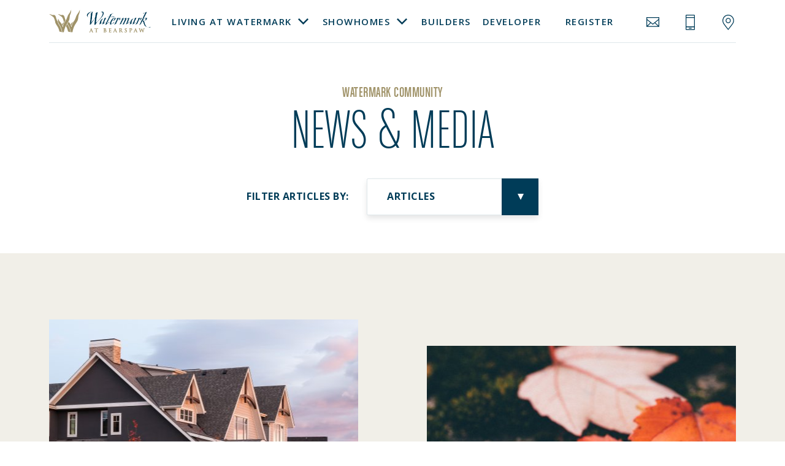

--- FILE ---
content_type: text/html; charset=UTF-8
request_url: https://watermarkatbearspaw.com/news-media/article/3
body_size: 9448
content:
<!DOCTYPE html>
<html lang="en">
<head>
  <!-- Google Tag Manager -->
  <script>(function(w,d,s,l,i){w[l]=w[l]||[];w[l].push({'gtm.start':
  new Date().getTime(),event:'gtm.js'});var f=d.getElementsByTagName(s)[0],
  j=d.createElement(s),dl=l!='dataLayer'?'&l='+l:'';j.async=true;j.src=
  'https://www.googletagmanager.com/gtm.js?id='+i+dl;f.parentNode.insertBefore(j,f);
  })(window,document,'script','dataLayer','GTM-KK598LK');</script>
  <!-- End Google Tag Manager -->

  <meta charset="utf-8">
  <meta http-equiv="X-UA-Compatible" content="IE=edge">
  <meta name="viewport" content="width=device-width, initial-scale=1">
  <meta name="google-site-verification" content="h7i9KPRFe8r0hQUUUq70i2o_gpRfgbaHannd6ECwSgU" />
  <meta name="facebook-domain-verification" content="urdfxnwy1rpigp7iq7bz27gwvethuu" />
  <meta name="p:domain_verify" content="6025ad0804135d52a31917f8a373454b"/>
  <title>Watermark at Bearspaw</title>
  <meta name="description" content="">

  <script type="text/javascript">
    if ( window.location.hash ) { gtag('event', window.location.hash.replace('#', '') ); }
    window.onhashchange = function () { gtag('event', window.location.hash.replace('#', '') ); };
  </script>

  <link rel="stylesheet" href="/assets/app.css?v=1.2"></head>
<body class="news-media">

  <!-- Google Tag Manager (noscript) -->
  <noscript><iframe src="https://www.googletagmanager.com/ns.html?id=GTM-KK598LK"
  height="0" width="0" style="display:none;visibility:hidden"></iframe></noscript>
  <!-- End Google Tag Manager (noscript) -->

  <input id="mobile-nav" type="checkbox" class="hidden">

  <div class="page-content">

    <div class="nav-wrap">
      <div class="nav">

        <a href="/" class="nav-logo">
          <img src="/assets/images/logo-desktop.svg" alt="Logo Desktop" class="logo-desktop">
          <img src="/assets/images/logo-mobile.svg" alt="Logo Mobile" class="logo-mobile">
        </a>

        <div class="nav-links">

          <div class="menu-item dropdown">
            <span id="homes" data-bind="click:toggleClassMM" ><span>Living At Watermark</span><span class="expand"></span></span>
            <nav class="sub-nav">
              <a href="/amenities">Amenities</a>
              <a href="/lot-map">Lot Map</a>
            </nav>
          </div>
          
          <div class="menu-item dropdown">
            <span id="builders" data-bind="click:toggleClassMM"><span>Showhomes</span><span class="expand"></span></span>
            <nav class="sub-nav"><a href="/builders/lighthouse-custom-homes">Lighthouse Custom Homes</a></nav>
          </div>

          <div class="menu-item">
            <a href="/builders" id="builders"><span>Builders</span></a>
          </div>
          
          <div class="menu-item">
            <a href="/developer" id="developer"><span>Developer</span></a>
          </div>

          <div class="menu-item">
            <a href="/register" id="register"><span>Register</span></a>
          </div>

          <div class="footer-links">
            <h5>Links + Resources</h5>
            <a href="/faqs">Watermark FAQs</a>
            <a href="/news-media">News + Media</a>
            <a href="/assets/documents/architectural-guidelines.pdf" target="_blank">Architectural Guidelines</a>
            <a href="/realtor-registration">Realtor Registration</a>
          </div>

        </div>

        <div class="utility-links">
          <a href="mailto:info@watermarkatbearspaw.com"><i class="icon-email"></i></a>
          <a href="tel:15873544636"><i class="icon-phone"></i></a>
          <a href="https://goo.gl/maps/XgpiBEkKtaP2" target="_blank"><i class="icon-map"></i></a>
        </div>

        <label for="mobile-nav" class="nav-mobile"><span></span></label>

      </div>
    </div><section class="title row narrow">
  <h5 class="small-heading">Watermark Community</h5>
  <h2 class="main-heading">News &amp; Media</h2>

  <form action="/" class="filter">

    <label>
      <span>Filter Articles By:</span>

      <div class="dropdown no-submit">
        <a href="#">Articles</a>

        <div class="options"><a href="/news-media">Show All</a><a href="/news-media/article">Articles</a><a href="/news-media/gallery">Photo galleries</a><a href="/news-media/video">Videos</a></div>
      </div>
    </label>

  </form>
</section>

<section class="content">
  <div class="row narrow"><div class="news-list"><div class="news-item">
  <div class="image" style="background-image: url('/uploads/1daed04c1773d279e02e5781b09c4481.jpg?w=840&h=420');">
    <a href="/news-media/march-of-the-million-plus"></a>
  </div>
  <div class="description">
    <h4>March of the Million-Plus</h4><br /><p>Luxury sales numbers rebound; experts point to demandâ€™s impact on pricing.</p><a href="/news-media/march-of-the-million-plus">Read More</a>
  </div>
</div>
<div class="news-item">
  <div class="image" style="background-image: url('/uploads/4ec57ec6f54d085394ad48e20647432b.jpg?w=840&h=420');">
    <a href="/news-media/watermark-at-bearspaw-fall-2016-community-newsletter"></a>
  </div>
  <div class="description">
    <h4>Fall Community Newsletter 2016 </h4><br /><p>We are proud to share with you our 2016 Fall Community Newsletter. </p><a href="/news-media/watermark-at-bearspaw-fall-2016-community-newsletter">Read More</a>
  </div>
</div>
<div class="news-item">
  <div class="image" style="background-image: url('/uploads/bcc9c12e031b5ae47a9d81052dc1a106.jpg?w=840&h=420');">
    <a href="/news-media/new-wests-ghoulish-family-halloween-delight"></a>
  </div>
  <div class="description">
    <h4>A Family Halloween with New West</h4><br /><p>It's going to be a scary good time!</p><a href="/news-media/new-wests-ghoulish-family-halloween-delight">Read More</a>
  </div>
</div>
<div class="news-item">
  <div class="image" style="background-image: url('/uploads/b3c0fdf2a246890f57df56af972db8f6.jpg?w=840&h=420');">
    <a href="/news-media/watermarks-fall-festival"></a>
  </div>
  <div class="description">
    <h4>Watermark's Fall Festival</h4><br /><p>Fun for the whole family!</p><a href="/news-media/watermarks-fall-festival">Read More</a>
  </div>
</div>
</div><div class="pagination">
  <a href="/news-media/article/2" class="prev"></a><a href="/news-media/article" class="">1</a><a href="/news-media/article/2" class="">2</a><a href="/news-media/article/3" class="active">3</a><a href="/news-media/article/4" class="">4</a><a href="/news-media/article/5" class="">5</a><a href="/news-media/article/4" class="next"></a>
</div>
</div>
</section>
</div><footer class="footer">


    <div class="taggbox"  style="width:100%;height:100%" data-widget-id="158439" data-tags="false" ></div><script src="https://widget.taggbox.com/embed-lite.min.js" type="text/javascript"></script>

      <div class="details">

        <div class="row">
          <div class="block">
            <h5>Info Centre</h5>
            <p>
              <a href="https://goo.gl/maps/CzwxQ4vAuMS2" target="_blank">2 Stoneypointe Place NW<br />Calgary, Alberta</a>
              <br />
              <strong>(By appointment only)</strong></p>
          </div>

          <div class="block">
            <h5>Showhome Hours</h5>
            <!-- <p>Please contact the Show Home for current hours and appointment availability.</p> -->
            <p>Tuesdays-Thursdays 12pm-6pm</p>
            <p>Fridays-Sundays 12pm-5pm</p>
            <p>Mondays Closed</p>
          </div>

          <div class="block">
            <h5>Get In Touch</h5>
            <p><a href="tel:15873544636">1(587)354-4636</a><br />
              <a href="mailto:info@watermarkatbearspaw.com">info@watermarkatbearspaw.com</a></p>
          </div>

          <div class="block newsletter">
            <h5>Sign Up For Our Newsletter</h5>
            <form action="/" data-bind="submit:newsletter">
              <input type="email" placeholder="Your email address" required>
              <button type="submit"><i class="arrow-right"></i></button>
            </form>
          </div>
        </div>

      </div>

      <div class="resources">
        <div class="row">
          <h5>Links + Resources</h5>

          <nav>
            <a href="/faqs">Watermark FAQs</a>
            <a href="/news-media">News + Media</a>
            <a href="/assets/documents/architectural-guidelines.pdf" target="_blank">Architectural Guidelines</a>
            <a href="/realtor-registration">Realtor Registration</a>
          </nav>

          <div class="social">
            <a href="https://www.facebook.com/watermarkatbearspaw/" target="_blank" class="icon-facebook"></a>
            <a href="https://www.instagram.com/watermarkatbearspaw/" target="_blank" class="icon-instagram"></a>
            <a href="https://www.youtube.com/user/WatermarkAtBearspaw" target="_blank" class="icon-youtube"></a>

            <svg width="100%" height="100%" viewBox="0 0 441 665" version="1.1" xmlns="http://www.w3.org/2000/svg" xmlns:xlink="http://www.w3.org/1999/xlink" xml:space="preserve" xmlns:serif="http://www.serif.com/" style="fill-rule:evenodd;clip-rule:evenodd;stroke-linejoin:round;stroke-miterlimit:1.41421;">
              <path d="M141.179,654.44L147.419,638.9L155.139,638.9L155.139,664.62L149.619,664.62L149.619,646.62L142.369,664.62L139.979,664.62L132.729,646.62L132.729,664.62L127.259,664.62L127.259,638.9L134.929,638.9L141.179,654.44ZM180.559,638.9L180.559,643.73L167.829,643.73L167.829,649.16L180.289,649.16L180.289,653.98L167.829,653.98L167.829,659.8L180.559,659.8L180.559,664.62L162.359,664.62L162.359,638.9L180.559,638.9ZM267.959,643.72L255.229,643.72L255.229,649.16L267.689,649.16L267.689,653.98L255.229,653.98L255.229,659.8L267.959,659.8L267.959,664.62L249.759,664.62L249.759,638.9L267.959,638.9L267.959,643.72ZM236.039,664.62L222.079,664.62L222.079,638.9L235.609,638.9C240.509,638.9 243.019,642.03 243.019,645.46C243.176,648.235 241.289,650.742 238.579,651.36C241.532,651.983 243.628,654.665 243.519,657.68C243.519,661.54 240.929,664.62 236.039,664.62ZM200.879,654.44L207.129,638.9L214.839,638.9L214.839,664.62L209.329,664.62L209.329,646.62L202.079,664.62L199.689,664.62L192.439,646.62L192.439,664.62L186.969,664.62L186.969,638.9L194.639,638.9L200.879,654.44ZM280.079,664.62L274.599,664.62L274.599,638.9L286.599,638.9C291.959,638.9 295.239,642.41 295.239,647.19C295.457,650.749 293.073,653.984 289.609,654.83L295.389,664.62L289.109,664.62L284.079,655.48L280.079,655.48L280.079,664.62ZM227.559,653.88L227.559,659.88L234.609,659.88C236.689,659.88 237.929,658.76 237.929,656.88C237.929,656.874 237.929,656.869 237.929,656.863C237.929,655.217 236.575,653.863 234.929,653.863C234.823,653.863 234.716,653.869 234.609,653.88L227.559,653.88ZM315.289,649.51L420.979,649.51L420.979,653.68L315.289,653.68L315.289,649.51ZM1.069,649.51L106.759,649.51L106.759,653.68L1.069,653.68L1.069,649.51ZM285.819,643.72L280.079,643.72L280.079,650.66L285.819,650.66C288.019,650.66 289.669,649.35 289.669,647.19C289.669,645.03 288.019,643.72 285.819,643.72ZM234.419,649.2C234.475,649.203 234.531,649.205 234.587,649.205C236.123,649.205 237.387,647.941 237.387,646.405C237.387,644.869 236.123,643.605 234.587,643.605C234.531,643.605 234.475,643.607 234.419,643.61L227.559,643.61L227.559,649.2L234.419,649.2ZM23.259,584.41C22.549,583.545 21.645,582.859 20.619,582.41C19.478,581.93 18.248,581.695 17.009,581.72C14.407,581.685 11.914,582.78 10.179,584.72C9.305,585.71 8.627,586.857 8.179,588.1C7.219,590.855 7.219,593.855 8.179,596.61C8.632,597.844 9.31,598.984 10.179,599.97C11.01,600.915 12.033,601.672 13.179,602.19C14.327,602.717 15.576,602.987 16.839,602.98C18.23,603.014 19.607,602.694 20.839,602.05C21.986,601.423 22.964,600.527 23.689,599.44L29.749,603.96C28.41,605.869 26.569,607.371 24.429,608.3C22.343,609.217 20.089,609.69 17.809,609.69C15.379,609.718 12.964,609.308 10.679,608.48C8.579,607.721 6.656,606.54 5.029,605.01C3.424,603.462 2.161,601.595 1.319,599.53C-0.44,594.906 -0.44,589.794 1.319,585.17C2.155,583.102 3.419,581.234 5.029,579.69C6.656,578.157 8.578,576.972 10.679,576.21C12.964,575.382 15.379,574.972 17.809,575C18.785,575.007 19.758,575.09 20.719,575.25C21.743,575.429 22.747,575.703 23.719,576.07C24.716,576.451 25.663,576.951 26.539,577.56C27.456,578.198 28.272,578.97 28.959,579.85L23.259,584.41ZM331.629,606.7C329.758,607.769 327.735,608.547 325.629,609.01C323.553,609.459 321.434,609.684 319.309,609.68C316.941,609.71 314.59,609.275 312.389,608.4C310.36,607.596 308.523,606.373 306.999,604.81C305.479,603.227 304.289,601.357 303.499,599.31C302.647,597.076 302.223,594.701 302.249,592.31C302.224,589.935 302.648,587.577 303.499,585.36C304.292,583.32 305.482,581.457 306.999,579.88C308.527,578.314 310.362,577.082 312.389,576.26C314.589,575.378 316.94,574.936 319.309,574.96C324.216,574.96 328.179,576.483 331.199,579.53L328.969,581.86C328.428,581.235 327.809,580.681 327.129,580.21C326.383,579.688 325.581,579.249 324.739,578.9C323.875,578.535 322.978,578.254 322.059,578.06C321.156,577.863 320.234,577.763 319.309,577.76C317.32,577.728 315.344,578.11 313.509,578.88C311.84,579.581 310.337,580.628 309.099,581.95C307.869,583.289 306.917,584.859 306.299,586.57C304.993,590.281 304.993,594.329 306.299,598.04C306.917,599.751 307.869,601.321 309.099,602.66C310.336,603.986 311.839,605.035 313.509,605.74C315.346,606.506 317.32,606.887 319.309,606.86C320.985,606.869 322.659,606.729 324.309,606.44C325.806,606.183 327.246,605.662 328.559,604.9L328.559,593.8L320.629,593.8L320.629,591L331.629,591L331.629,606.7ZM126.009,606.51C123.89,607.621 121.629,608.438 119.289,608.94C116.946,609.438 114.556,609.686 112.159,609.68C109.726,609.707 107.308,609.297 105.019,608.47C102.923,607.709 101.004,606.528 99.379,605C97.768,603.457 96.504,601.589 95.669,599.52C93.892,594.9 93.892,589.78 95.669,585.16C96.504,583.091 97.768,581.223 99.379,579.68C101.004,578.149 102.923,576.965 105.019,576.2C107.308,575.373 109.726,574.963 112.159,574.99C114.624,574.979 117.078,575.316 119.449,575.99C121.636,576.6 123.646,577.725 125.309,579.27L120.179,584.87C119.224,583.879 118.082,583.087 116.819,582.54C115.334,581.969 113.75,581.7 112.159,581.75C110.714,581.727 109.279,581.996 107.939,582.54C106.717,583.041 105.613,583.794 104.699,584.75C103.779,585.72 103.071,586.871 102.619,588.13C101.659,590.885 101.659,593.885 102.619,596.64C103.071,597.892 103.78,599.037 104.699,600C105.612,600.959 106.716,601.715 107.939,602.22C109.279,602.764 110.714,603.033 112.159,603.01C113.545,603.037 114.928,602.855 116.259,602.47C117.21,602.198 118.131,601.833 119.009,601.38L119.009,596.01L113.079,596.01L113.079,589.31L125.999,589.31L126.009,606.51ZM352.389,592.31C352.363,589.934 352.79,587.575 353.649,585.36C354.438,583.318 355.629,581.455 357.149,579.88C358.674,578.318 360.506,577.088 362.529,576.27C366.98,574.528 371.929,574.528 376.379,576.27C378.406,577.088 380.241,578.317 381.769,579.88C383.287,581.457 384.477,583.32 385.269,585.36C386.125,587.576 386.549,589.935 386.519,592.31C386.55,594.701 386.126,597.077 385.269,599.31C384.479,601.357 383.29,603.227 381.769,604.81C380.246,606.373 378.409,607.596 376.379,608.4C371.922,610.106 366.987,610.106 362.529,608.4C360.503,607.596 358.669,606.373 357.149,604.81C355.626,603.23 354.436,601.359 353.649,599.31C352.789,597.078 352.362,594.702 352.389,592.31ZM176.159,608.9L168.889,608.9L168.869,575.83L181.639,575.83C183.246,575.821 184.848,575.985 186.419,576.32C187.844,576.606 189.201,577.159 190.419,577.95C191.566,578.731 192.496,579.791 193.119,581.03C193.834,582.533 194.177,584.187 194.119,585.85C194.194,587.996 193.553,590.107 192.299,591.85C190.996,593.534 189.087,594.646 186.979,594.95L195.379,608.9L186.649,608.9L179.749,595.7L176.159,595.7L176.159,608.9ZM396.499,608.85L393.419,608.85L393.419,575.83L397.389,575.83L417.479,604.74L417.579,604.74L417.579,575.83L420.659,575.83L420.659,608.85L416.689,608.85L396.589,579.93L396.499,579.93L396.499,608.85ZM341.989,575.83L345.069,575.83L345.069,608.85L341.989,608.85L341.989,575.83ZM79.059,602.13L92.539,602.13L92.539,608.85L71.789,608.85L71.789,575.83L79.059,575.83L79.059,602.13ZM215.769,608.85L208.489,608.85L208.489,594.76L196.089,575.83L205.139,575.83L212.129,588.19L219.549,575.83L228.169,575.83L215.769,594.76L215.769,608.85ZM295.489,578.63L278.379,578.63L278.379,590.38L294.419,590.38L294.419,593.18L278.379,593.18L278.379,606.05L296.239,606.05L296.239,608.85L275.299,608.85L275.299,575.83L295.489,575.83L295.489,578.63ZM248.839,608.85L245.759,608.85L245.759,575.83L254.429,575.83C254.869,575.83 255.429,575.83 256.199,575.88C257.014,575.917 257.826,576.007 258.629,576.15C259.536,576.321 260.427,576.572 261.289,576.9C262.184,577.237 263.006,577.743 263.709,578.39C264.46,579.089 265.062,579.933 265.479,580.87C266.449,583.3 266.409,586.019 265.369,588.42C264.87,589.389 264.172,590.241 263.319,590.92C262.499,591.548 261.575,592.029 260.589,592.34C259.659,592.636 258.706,592.853 257.739,592.99L267.349,608.85L263.849,608.85L254.569,593.18L248.839,593.18L248.839,608.85ZM164.519,608.83L156.309,608.83L153.469,601.83L140.659,601.83L137.909,608.83L129.909,608.83L144.159,575.83L150.159,575.83L164.519,608.83ZM66.299,608.83L58.079,608.83L55.229,601.83L42.429,601.83L39.679,608.83L31.679,608.83L45.929,575.83L51.929,575.83L66.299,608.83ZM355.469,592.31C355.461,594.264 355.799,596.204 356.469,598.04C357.083,599.752 358.035,601.324 359.269,602.66C360.505,603.983 362.004,605.032 363.669,605.74C367.394,607.233 371.555,607.233 375.279,605.74C376.95,605.035 378.453,603.986 379.689,602.66C380.92,601.321 381.872,599.751 382.489,598.04C383.796,594.329 383.796,590.281 382.489,586.57C381.872,584.859 380.92,583.289 379.689,581.95C378.452,580.628 376.949,579.581 375.279,578.88C371.555,577.387 367.394,577.387 363.669,578.88C362.004,579.584 360.505,580.63 359.269,581.95C358.035,583.286 357.083,584.858 356.469,586.57C355.799,588.409 355.461,590.353 355.469,592.31ZM146.959,585.44L142.959,595.7L151.019,595.7L146.959,585.44ZM48.729,585.44L44.729,595.7L52.799,595.7L48.729,585.44ZM255.369,590.38C256.709,590.426 258.046,590.219 259.309,589.77C260.19,589.447 260.992,588.939 261.659,588.28C262.187,587.744 262.578,587.089 262.799,586.37C262.989,585.764 263.094,585.135 263.109,584.5C263.095,583.868 262.99,583.242 262.799,582.64C262.58,581.92 262.189,581.265 261.659,580.73C260.99,580.071 260.189,579.56 259.309,579.23C258.044,578.79 256.708,578.587 255.369,578.63L248.839,578.63L248.839,590.38L255.369,590.38ZM176.139,589.49L180.429,589.49C181.079,589.49 181.769,589.49 182.499,589.42C183.185,589.393 183.861,589.251 184.499,589C185.078,588.775 185.586,588.398 185.969,587.91C186.392,587.295 186.596,586.555 186.549,585.81C186.583,585.107 186.405,584.411 186.039,583.81C185.703,583.329 185.253,582.937 184.729,582.67C184.155,582.396 183.541,582.213 182.909,582.13C182.247,582.04 181.578,581.993 180.909,581.99L176.149,581.99L176.139,589.49ZM228.269,523.2L281.999,523.2L281.999,548.94L193.579,548.94L193.579,418.74L228.269,418.74L228.269,523.2ZM346.809,548.94L299.429,548.94L299.429,418.73L346.809,418.73C392.139,418.73 423.809,432.91 423.809,483.28C423.809,531.96 391.169,548.94 346.809,548.94ZM128.789,418.73L163.489,418.73L163.489,548.93L128.789,548.93L128.789,418.73ZM55.619,548.92L0.779,548.92L0.779,418.73L60.659,418.73C84.899,418.73 102.999,429.37 102.999,451.73C102.999,468.15 94.599,477.29 80.049,482.14L80.049,482.51C97.399,486.06 106.359,495.38 106.359,511.24C106.359,542.39 78.939,548.92 55.619,548.92ZM46.109,493.73L35.469,493.73L35.469,524.32L45.729,524.32C58.419,524.32 71.659,522.45 71.659,509.21C71.659,495.03 58.039,493.73 46.109,493.73ZM334.129,523.19L347.559,523.19C373.489,523.19 388.039,509.76 388.039,483.84C388.039,457.92 372.929,444.48 347.559,444.48L334.129,444.48L334.129,523.19ZM45.549,443.36L35.469,443.36L35.469,470.22L45.169,470.22C56.549,470.22 68.299,467.42 68.299,456.42C68.299,444.48 57.109,443.36 45.549,443.36ZM440.889,428.88C440.892,428.987 440.894,429.093 440.894,429.2C440.894,435.668 435.572,440.99 429.104,440.99C422.636,440.99 417.314,435.668 417.314,429.2C417.314,422.732 422.636,417.41 429.104,417.41C429.116,417.41 429.128,417.41 429.139,417.41C429.216,417.408 429.293,417.408 429.37,417.408C435.671,417.408 440.863,422.578 440.889,428.88ZM420.249,428.88C420.246,428.974 420.245,429.067 420.245,429.161C420.245,434.038 424.258,438.051 429.135,438.051C429.173,438.051 429.211,438.05 429.249,438.05C434.058,438.031 438.005,434.069 438.005,429.26C438.005,429.157 438.003,429.053 437.999,428.95C437.999,423.84 434.289,419.71 429.179,419.71C424.296,419.725 420.286,423.747 420.286,428.63C420.286,428.713 420.287,428.797 420.289,428.88L420.249,428.88ZM427.359,434.88L424.699,434.88L424.699,423.42C426.155,423.163 427.632,423.046 429.109,423.07C430.496,422.955 431.886,423.247 433.109,423.91C433.846,424.536 434.259,425.464 434.229,426.43C434.127,427.748 433.148,428.842 431.849,429.09L431.849,429.23C433.013,429.699 433.821,430.781 433.939,432.03C434.059,433.028 434.347,433.998 434.789,434.9L431.919,434.9C431.477,434.018 431.17,433.074 431.009,432.1C430.799,430.84 430.099,430.28 428.629,430.28L427.369,430.28L427.359,434.88ZM427.429,428.37L428.689,428.37C430.159,428.37 431.349,427.88 431.349,426.69C431.349,425.5 430.579,424.94 428.899,424.94C428.406,424.93 427.912,424.977 427.429,425.08L427.429,428.37ZM408.799,296.06L333.199,249.1L375.609,226.2L349.419,205.36L296.319,240.56L296.319,359.5L347.519,394.75L354.689,364.5L418.349,372.46L386.519,315.96L408.799,296.06ZM129.189,229.38L96.819,206.46L60.019,232.24L91.259,249.1L15.649,296.06L37.929,315.96L6.099,372.46L69.769,364.5L76.929,394.74L129.189,358.77L129.189,229.38ZM170.719,352.56L148.329,352.56L148.329,201.31C158.131,207.143 169.217,210.481 180.609,211.03L180.609,282.13L177.879,284.31L170.719,290.05L170.719,352.56ZM242.199,352.56L189.819,352.56L189.819,299.23L215.669,278.53L242.199,299.23L242.199,352.56ZM243.729,229.81L278.869,229.81L278.869,352.56L261.299,352.56L261.299,289.9L253.949,284.16L243.729,276.2L243.729,229.81ZM226.279,211.78L226.279,262.59L215.519,254.19L203.739,263.62L199.759,266.81L199.759,197.95L254.829,151.82L323.039,215.21L296.319,232.92L296.319,211.78L226.279,211.78ZM37.929,188.62L11.669,206.13L53.749,228.85L96.829,198.67L129.189,221.58L129.189,172.95L146.549,172.95C146.689,173.11 147.289,173.78 148.259,174.73C152.469,178.86 164.099,188.65 180.559,189.73C182.869,189.88 196.959,189.97 199.319,189.98L255.079,143.31L328.539,211.56L349.799,197.46L381.729,222.88L412.819,206.1L386.549,188.59L423.959,133.67L356.309,137.67L362.679,105.84L285.479,144.04L285.479,46.16L249.629,66.85L212.219,0L174.819,66.85L138.999,46.16L138.999,144.05L61.799,105.85L68.169,137.68L0.519,133.68L37.929,188.62Z" style="fill-rule:nonzero;"/>
            </svg>
          </div>
        </div>
      </div>

      <div class="legal">
        <div class="row">
          <p class="copyright">&copy; 2026 Macdonald Communities Limited. <a href="/privacy-policy">Privacy Policy.</a></p>
          <p class="site-by"><span>Site by:</span> <a href="https://thinkflipp.com/" target="_blank">Flipp Advertising</a></p>
        </div>
      </div>

    </footer><div class="modal-wrapper" data-modal>
    <a href="#" data-bind="click:close_modal"></a>

    <div class="modal-content">
      <a href="#" class="close" data-bind="click:close_modal"></a>
      <a href="#" class="next" data-bind="click:modal_next"></a>
      <a href="#" class="prev" data-bind="click:modal_prev"></a>
      <img src="" alt="image">
    </div>
  </div>

  <div class="modal-wrapper" id="thanks-newsletter">
    <a href="#"></a>

    <div class="modal-content">
      <a href="#" class="close"></a>
      <img src="/assets/images/icons/icon-mail.svg" alt="Mail Icon">
      <h2 class="small-heading">Thank you for registering</h2>
    </div>
  </div>

  <div class="modal-wrapper" id="thanks-realtors">
    <a href="#"></a>

    <div class="modal-content">
      <a href="#" class="close"></a>
      <img src="/assets/images/icons/icon-mail.svg" alt="Mail Icon">
      <h2 class="small-heading">Thank you for registering with us</h2>
      <p>We look forward to working with you and your clients.</p>
    </div>
  </div>

  <div class="modal-wrapper" id="thanks-booking">
    <a href="#"></a>

    <div class="modal-content">
      <a href="#" class="close"></a>
      <img src="/assets/images/icons/icon-mail.svg" alt="Mail Icon">
      <h2 class="small-heading">Thank for requesting a viewing.</h2>
      <p>We will contact you shortly set up an appointment.</p>
    </div>
  </div>

  <div class="modal" id="sign-up">
    <a href="#!"></a>
    <div class="modal-content">
      <a href="#!" class="close"></a>
      <div class="content">

        <img src="/assets/images/badge-community.svg" alt="Badge Community" class="icon">
        <div class="wysiwyg">
		<h2>Watermark’s final phase is officially SOLD OUT! Thank you to everyone who made this community such a huge success.</h2>
        	<h2>Register here for exciting information on our future projects.</h2>
	</div>
        <form class="js-cm-form" id="subForm" action="https://www.createsend.com/t/subscribeerror?description=" method="post" data-id="5B5E7037DA78A748374AD499497E309E1EF84F119425B68AF5C8EBEF4A8B73DD05A7B2B4900CB81D8A4BF1F8F860568E2EA1E9F2A59B42EF2053918EBBBDCCD8">
          <label>
            <span class="req">First Name</span>
            <input placeholder="Enter First Name" type="text" aria-label="Name" id="fieldName" maxlength="200" name="cm-name" required>
          </label>

          <label>
            <span class="req">Last Name</span>
            <input placeholder="Enter Last Name" type="text" aria-label="Last Name" id="fielddtkuurhj" maxlength="200" name="cm-f-dtkuurhj" required>
          </label>

          <label>
            <span class="req">Email Address</span>
            <input placeholder="Enter Email Address" type="email" autocomplete="Email" aria-label="Email" class="js-cm-email-input qa-input-email" id="fieldEmail" maxlength="200" name="cm-blturul-blturul" required>
          </label>

          <label>
            <span>Postal Code</span>
            <input placeholder="Enter Postal Code" type="text" aria-label="Postal Code" id="fielddtkuurht" maxlength="200" name="cm-f-dtkuurht">
          </label>

          <input type="radio" value="18927444" name="cm-fo-dtkuuruk" id="consent-0" class="false">
          <input type="radio" value="18927443" name="cm-fo-dtkuuruk" id="consent-1" class="true">

          <div class="radio-checkbox">
            <label for="consent-0" class="false"></label>
            <label for="consent-1" class="true">Yes, I consent to receive emails</label>
          </div>

          <input type="submit" value="Register" id="phase-7-register">
        </form>

        <script type="text/javascript" src="https://js.createsend1.com/javascript/copypastesubscribeformlogic.js"></script>
      </div>
    </div>
  </div>

  <script src="/assets/app.js?v=1.2"></script></body>
</html>


--- FILE ---
content_type: text/css
request_url: https://watermarkatbearspaw.com/assets/app.css?v=1.2
body_size: 44155
content:
/*
 * Fonts
 * ===== */
@import url("https://fonts.googleapis.com/css?family=Open+Sans:400,600,700");
@font-face {
  font-family: 'Abel';
  src: url("fonts/Abel-Regular.eot");
  src: url("fonts/Abel-Regular.eot?#iefix") format("embedded-opentype"), url("fonts/Abel-Regular.woff") format("woff"), url("fonts/Abel-Regular.ttf") format("truetype"), url("fonts/Abel-Regular.svg#f48b4bd6738d009243ad55fc93596904") format("svg");
  font-style: normal;
  font-weight: 400; }

@font-face {
  font-family: 'ChaletComprime-CologneEighty';
  src: url("fonts/ChaletComprime-CologneEighty.eot");
  src: url("fonts/ChaletComprime-CologneEighty.eot?#iefix") format("embedded-opentype"), url("fonts/ChaletComprime-CologneEighty.woff") format("woff"), url("fonts/ChaletComprime-CologneEighty.ttf") format("truetype"), url("fonts/ChaletComprime-CologneEighty.svg#034d90f43d205b540e2b707ad0e7a1fe") format("svg");
  font-style: normal;
  font-weight: 400; }

@font-face {
  font-family: 'ChaletComprime-MilanEighty';
  src: url("fonts/chaletcomprime-milaneighty_2-webfont.eot");
  src: url("fonts/chaletcomprime-milaneighty_2-webfont.eot?#iefix") format("embedded-opentype"), url("fonts/chaletcomprime-milaneighty_2-webfont.woff") format("woff"), url("fonts/chaletcomprime-milaneighty_2-webfont.ttf") format("truetype"), url("fonts/chaletcomprime-milaneighty_2-webfont.svg#chaletcomprime-milaneightyRg") format("svg");
  font-weight: normal;
  font-style: normal; }

/*
 * Variables
 * ========= */
/*
 * Mixins ---
 * -------------------------- */
/* ###################################
 A FEW HELPERS
####################################*/
/*! normalize.css v3.0.3 | MIT License | github.com/necolas/normalize.css */
/**
 * 1. Set default font family to sans-serif.
 * 2. Prevent iOS and IE text size adjust after device orientation change,
 *    without disabling user zoom.
 */
html {
  font-family: sans-serif;
  /* 1 */
  -ms-text-size-adjust: 100%;
  /* 2 */
  -webkit-text-size-adjust: 100%;
  /* 2 */ }

/**
 * Remove default margin.
 */
body {
  margin: 0; }

/* HTML5 display definitions
   ========================================================================== */
/**
 * Correct `block` display not defined for any HTML5 element in IE 8/9.
 * Correct `block` display not defined for `details` or `summary` in IE 10/11
 * and Firefox.
 * Correct `block` display not defined for `main` in IE 11.
 */
article,
aside,
details,
figcaption,
figure,
footer,
header,
hgroup,
main,
menu,
nav,
section,
summary {
  display: block; }

/**
 * 1. Correct `inline-block` display not defined in IE 8/9.
 * 2. Normalize vertical alignment of `progress` in Chrome, Firefox, and Opera.
 */
audio,
canvas,
progress,
video {
  display: inline-block;
  /* 1 */
  vertical-align: baseline;
  /* 2 */ }

/**
 * Prevent modern browsers from displaying `audio` without controls.
 * Remove excess height in iOS 5 devices.
 */
audio:not([controls]) {
  display: none;
  height: 0; }

/**
 * Address `[hidden]` styling not present in IE 8/9/10.
 * Hide the `template` element in IE 8/9/10/11, Safari, and Firefox < 22.
 */
[hidden],
template {
  display: none; }

/* Links
   ========================================================================== */
/**
 * Remove the gray background color from active links in IE 10.
 */
a {
  background-color: transparent; }

/**
 * Improve readability of focused elements when they are also in an
 * active/hover state.
 */
a:active,
a:hover {
  outline: 0; }

/* Text-level semantics
   ========================================================================== */
/**
 * Address styling not present in IE 8/9/10/11, Safari, and Chrome.
 */
abbr[title] {
  border-bottom: 1px dotted; }

/**
 * Address style set to `bolder` in Firefox 4+, Safari, and Chrome.
 */
b,
strong {
  font-weight: bold; }

/**
 * Address styling not present in Safari and Chrome.
 */
dfn {
  font-style: italic; }

/**
 * Address variable `h1` font-size and margin within `section` and `article`
 * contexts in Firefox 4+, Safari, and Chrome.
 */
h1 {
  font-size: 2em;
  margin: 0.67em 0; }

/**
 * Address styling not present in IE 8/9.
 */
mark {
  background: #ff0;
  color: #000; }

/**
 * Address inconsistent and variable font size in all browsers.
 */
small {
  font-size: 80%; }

/**
 * Prevent `sub` and `sup` affecting `line-height` in all browsers.
 */
sub,
sup {
  font-size: 75%;
  line-height: 0;
  position: relative;
  vertical-align: baseline; }

sup {
  top: -0.5em; }

sub {
  bottom: -0.25em; }

/* Embedded content
   ========================================================================== */
/**
 * Remove border when inside `a` element in IE 8/9/10.
 */
img {
  border: 0; }

/**
 * Correct overflow not hidden in IE 9/10/11.
 */
svg:not(:root) {
  overflow: hidden; }

/* Grouping content
   ========================================================================== */
/**
 * Address margin not present in IE 8/9 and Safari.
 */
figure {
  margin: 1em 40px; }

/**
 * Address differences between Firefox and other browsers.
 */
hr {
  box-sizing: content-box;
  height: 0; }

/**
 * Contain overflow in all browsers.
 */
pre {
  overflow: auto; }

/**
 * Address odd `em`-unit font size rendering in all browsers.
 */
code,
kbd,
pre,
samp {
  font-family: monospace, monospace;
  font-size: 1em; }

/* Forms
   ========================================================================== */
/**
 * Known limitation: by default, Chrome and Safari on OS X allow very limited
 * styling of `select`, unless a `border` property is set.
 */
/**
 * 1. Correct color not being inherited.
 *    Known issue: affects color of disabled elements.
 * 2. Correct font properties not being inherited.
 * 3. Address margins set differently in Firefox 4+, Safari, and Chrome.
 */
button,
input,
optgroup,
select,
textarea {
  color: inherit;
  /* 1 */
  font: inherit;
  /* 2 */
  margin: 0;
  /* 3 */ }

/**
 * Address `overflow` set to `hidden` in IE 8/9/10/11.
 */
button {
  overflow: visible; }

/**
 * Address inconsistent `text-transform` inheritance for `button` and `select`.
 * All other form control elements do not inherit `text-transform` values.
 * Correct `button` style inheritance in Firefox, IE 8/9/10/11, and Opera.
 * Correct `select` style inheritance in Firefox.
 */
button,
select {
  text-transform: none; }

/**
 * 1. Avoid the WebKit bug in Android 4.0.* where (2) destroys native `audio`
 *    and `video` controls.
 * 2. Correct inability to style clickable `input` types in iOS.
 * 3. Improve usability and consistency of cursor style between image-type
 *    `input` and others.
 */
button,
html input[type="button"],
input[type="reset"],
input[type="submit"] {
  -webkit-appearance: button;
  /* 2 */
  cursor: pointer;
  /* 3 */ }

/**
 * Re-set default cursor for disabled elements.
 */
button[disabled],
html input[disabled] {
  cursor: default; }

/**
 * Remove inner padding and border in Firefox 4+.
 */
button::-moz-focus-inner,
input::-moz-focus-inner {
  border: 0;
  padding: 0; }

/**
 * Address Firefox 4+ setting `line-height` on `input` using `!important` in
 * the UA stylesheet.
 */
input {
  line-height: normal; }

/**
 * It's recommended that you don't attempt to style these elements.
 * Firefox's implementation doesn't respect box-sizing, padding, or width.
 *
 * 1. Address box sizing set to `content-box` in IE 8/9/10.
 * 2. Remove excess padding in IE 8/9/10.
 */
input[type="checkbox"],
input[type="radio"] {
  box-sizing: border-box;
  /* 1 */
  padding: 0;
  /* 2 */ }

/**
 * Fix the cursor style for Chrome's increment/decrement buttons. For certain
 * `font-size` values of the `input`, it causes the cursor style of the
 * decrement button to change from `default` to `text`.
 */
input[type="number"]::-webkit-inner-spin-button,
input[type="number"]::-webkit-outer-spin-button {
  height: auto; }

/**
 * 1. Address `appearance` set to `searchfield` in Safari and Chrome.
 * 2. Address `box-sizing` set to `border-box` in Safari and Chrome.
 */
input[type="search"] {
  -webkit-appearance: textfield;
  /* 1 */
  box-sizing: content-box;
  /* 2 */ }

/**
 * Remove inner padding and search cancel button in Safari and Chrome on OS X.
 * Safari (but not Chrome) clips the cancel button when the search input has
 * padding (and `textfield` appearance).
 */
input[type="search"]::-webkit-search-cancel-button,
input[type="search"]::-webkit-search-decoration {
  -webkit-appearance: none; }

/**
 * Define consistent border, margin, and padding.
 */
fieldset {
  border: 1px solid #c0c0c0;
  margin: 0 2px;
  padding: 0.35em 0.625em 0.75em; }

/**
 * 1. Correct `color` not being inherited in IE 8/9/10/11.
 * 2. Remove padding so people aren't caught out if they zero out fieldsets.
 */
legend {
  border: 0;
  /* 1 */
  padding: 0;
  /* 2 */ }

/**
 * Remove default vertical scrollbar in IE 8/9/10/11.
 */
textarea {
  overflow: auto; }

/**
 * Don't inherit the `font-weight` (applied by a rule above).
 * NOTE: the default cannot safely be changed in Chrome and Safari on OS X.
 */
optgroup {
  font-weight: bold; }

/* Tables
   ========================================================================== */
/**
 * Remove most spacing between table cells.
 */
table {
  border-collapse: collapse;
  border-spacing: 0; }

td,
th {
  padding: 0; }

/* ==========================================================================
   Print styles.
   Inlined to avoid the additional HTTP request:
   http://www.phpied.com/delay-loading-your-print-css/
   ========================================================================== */
@media print {
  *,
  *:before,
  *:after,
  *:first-letter,
  *:first-line {
    background: transparent !important;
    color: #000 !important;
    /* Black prints faster:
                   http://www.sanbeiji.com/archives/953 */
    box-shadow: none !important;
    text-shadow: none !important; }
  a,
  a:visited {
    text-decoration: underline; }
  a[href]:after {
    content: " (" attr(href) ")"; }
  abbr[title]:after {
    content: " (" attr(title) ")"; }
  /*
   * Don't show links that are fragment identifiers,
   * or use the `javascript:` pseudo protocol
   */
  a[href^="#"]:after,
  a[href^="javascript:"]:after {
    content: ""; }
  pre,
  blockquote {
    border: 1px solid #999;
    page-break-inside: avoid; }
  /*
   * Printing Tables:
   * http://css-discuss.incutio.com/wiki/Printing_Tables
   */
  thead {
    display: table-header-group; }
  tr,
  img {
    page-break-inside: avoid; }
  img {
    max-width: 100% !important; }
  p,
  h2,
  h3 {
    orphans: 3;
    widows: 3; }
  h2,
  h3 {
    page-break-after: avoid; } }

/*
 * Base Styles
 * ============= */
* {
  box-sizing: border-box; }

html,
html a {
  -webkit-font-smoothing: antialiased;
  -moz-osx-font-smoothing: grayscale;
  text-shadow: 1px 1px 1px rgba(0, 0, 0, 0.004); }

html {
  height: 100%;
  font-size: 16px;
  line-height: 1.625;
  letter-spacing: 0.03125em;
  font-weight: lighter; }
  @media screen and (min-width: 768px) {
    html {
      font-size: 16px;
      line-height: 30px; } }

body {
  position: relative;
  display: -webkit-flex;
  display: -ms-flexbox;
  display: flex;
  -webkit-flex-direction: column;
      -ms-flex-direction: column;
          flex-direction: column;
  -webkit-flex-wrap: nowrap;
      -ms-flex-wrap: nowrap;
          flex-wrap: nowrap;
  -webkit-align-items: stretch;
      -ms-flex-align: stretch;
          align-items: stretch;
  -webkit-align-content: stretch;
      -ms-flex-line-pack: stretch;
          align-content: stretch;
  -webkit-justify-content: space-between;
      -ms-flex-pack: justify;
          justify-content: space-between;
  min-height: 100%;
  min-width: 320px;
  color: #003c58;
  background-position: center;
  background-color: #fff;
  font-family: "Open Sans", sans-serif;
  font-size: 1em;
  font-weight: 400;
  -webkit-tap-highlight-color: rgba(0, 0, 0, 0);
  z-index: 25;
  margin: 0 auto; }

figure img {
  max-width: 100%;
  max-height: 100%; }

section {
  display: inline-block;
  width: 100%;
  height: auto;
  padding: 19px 0; }
  @media screen and (min-width: 320px) {
    section {
      padding: 6% 0; } }
  @media screen and (min-width: 320px) {
    section.no-padding {
      padding: 0; } }

/*! HTML5 Boilerplate v5.3.0 | MIT License | https://html5boilerplate.com/ */
/*
 * What follows is the result of much research on cross-browser styling.
 * Credit left inline and big thanks to Nicolas Gallagher, Jonathan Neal,
 * Kroc Camen, and the H5BP dev community and team.
 */
/* ==========================================================================
   Base styles: opinionated defaults
   ========================================================================== */
/*
 * Remove text-shadow in selection highlight:
 * https://twitter.com/miketaylr/status/12228805301
 *
 * These selection rule sets have to be separate.
 * Customize the background color to match your design.
 */
::-moz-selection {
  background: #003c58;
  color: white;
  text-shadow: none; }

::selection {
  background: #003c58;
  color: white;
  text-shadow: none; }

/*
 * A better looking default horizontal rule
 */
hr {
  display: block;
  width: 51px;
  height: 3px;
  border: 0;
  background-color: #000;
  margin: 0.888889em 0;
  padding: 0; }
  hr.center {
    margin: 0 auto; }

/*
 * Remove the gap between audio, canvas, iframes,
 * images, videos and the bottom of their containers:
 * https://github.com/h5bp/html5-boilerplate/issues/440
 */
audio,
canvas,
iframe,
img,
svg,
video {
  vertical-align: middle; }

/*
 * Fix default figure styles
 */
figure {
  margin: 0; }

/*
 * Remove default fieldset styles.
 */
fieldset {
  border: 0;
  margin: 0;
  padding: 0; }

/*
 * Allow only vertical resizing of textareas.
 */
textarea {
  resize: vertical; }

/* ==========================================================================
   Browser Upgrade Prompt
   ========================================================================== */
.browserupgrade {
  margin: 0.2em 0;
  background: #ccc;
  color: #000;
  padding: 0.2em 0; }

/*
 * Page Layout
 * ============= */
.page-content {
  -webkit-flex: 1 auto;
      -ms-flex: 1 auto;
          flex: 1 auto;
  position: relative;
  padding-top: 70px; }
  .page-content::before, .page-content::after {
    content: ' ';
    display: table; }
  .page-content::after {
    clear: both; }
  @media screen and (min-width: 960px) {
    .page-content {
      padding-top: 70px;
      padding-bottom: 5%; } }
  .page-content.wysiwyg {
    padding: 145px 0; }
  @media screen and (min-width: 960px) {
    .page-content.narrow .row {
      padding-left: 10%;
      padding-right: 10%; } }
  .page-content .narrow {
    max-width: 1260px; }

.row {
  display: block;
  max-width: 1580px;
  min-width: 280px;
  width: 87.5%;
  margin: 0 auto; }
  .row::before, .row::after {
    content: ' ';
    display: table; }
  .row::after {
    clear: both; }
  .row .row:not(.cumulative) {
    width: 100%; }
  .row.flex {
    display: -webkit-flex;
    display: -ms-flexbox;
    display: flex;
    -webkit-flex-wrap: wrap;
        -ms-flex-wrap: wrap;
            flex-wrap: wrap; }
    @media screen and (min-width: 960px) {
      .row.flex > * {
        -webkit-flex: 1;
            -ms-flex: 1;
                flex: 1; } }

@media screen and (min-width: 960px) {
  .row-desktop {
    display: block;
    max-width: 1580px;
    min-width: 280px;
    width: 87.5%;
    margin: 0 auto; }
    .row-desktop::before, .row-desktop::after {
      content: ' ';
      display: table; }
    .row-desktop::after {
      clear: both; } }

@media screen and (min-width: 768px) {
  .row-large {
    display: block;
    max-width: 1580px;
    min-width: 280px;
    width: 87.5%;
    margin: 0 auto; } }

.container {
  position: relative; }
  .container::before, .container::after {
    content: ' ';
    display: table; }
  .container::after {
    clear: both; }

.medium-halves::before, .medium-halves::after {
  content: ' ';
  display: table; }

.medium-halves::after {
  clear: both; }

@media screen and (min-width: 0) and (max-width: 767px) {
  .medium-halves > .half {
    float: left;
    width: calc(((100% + 20px) / 1) - 20px);
    margin-bottom: 20px;
    margin-left: 10px;
    margin-right: 10px; }
    .medium-halves > .half:nth-of-type(1n+0) {
      margin-right: 0; }
    .medium-halves > .half:nth-of-type(1n+1) {
      margin-left: 0;
      clear: both; } }

@media screen and (min-width: 768px) {
  .medium-halves > .half {
    float: left;
    width: calc(((100% + 20px) / 2) - 20px);
    margin-bottom: 20px;
    margin-left: 10px;
    margin-right: 10px; }
    .medium-halves > .half:nth-of-type(2n+0) {
      margin-right: 0; }
    .medium-halves > .half:nth-of-type(2n+1) {
      margin-left: 0;
      clear: both; } }

.large-halves::before, .large-halves::after {
  content: ' ';
  display: table; }

.large-halves::after {
  clear: both; }

@media screen and (min-width: 0) and (max-width: 959px) {
  .large-halves > .half {
    float: left;
    width: calc(((100% + 20px) / 1) - 20px);
    margin-bottom: 20px;
    margin-left: 10px;
    margin-right: 10px; }
    .large-halves > .half:nth-of-type(1n+0) {
      margin-right: 0; }
    .large-halves > .half:nth-of-type(1n+1) {
      margin-left: 0;
      clear: both; } }

@media screen and (min-width: 960px) {
  .large-halves > .half {
    float: left;
    width: calc(((100% + 20px) / 2) - 20px);
    margin-bottom: 20px;
    margin-left: 10px;
    margin-right: 10px; }
    .large-halves > .half:nth-of-type(2n+0) {
      margin-right: 0; }
    .large-halves > .half:nth-of-type(2n+1) {
      margin-left: 0;
      clear: both; } }

.underline, .underline:hover {
  text-decoration: underline;
  opacity: 1; }

.nowrap {
  white-space: nowrap; }

.center-content {
  position: relative;
  display: block;
  width: 100%;
  height: 200px;
  overflow: hidden;
  background-position: center;
  background-size: cover;
  background-repeat: no-repeat; }
  .center-content > * {
    position: relative;
    top: 50%;
    left: 50%;
    margin-left: 0;
    margin-right: 0;
    -webkit-transform: translate(-50%, -50%);
        -ms-transform: translate(-50%, -50%);
            transform: translate(-50%, -50%); }
  .center-content.absolute > * {
    position: absolute; }

.bgimg-left {
  background-position: left top !important; }

.header {
  text-align: center;
  padding: 16% 0; }
  @media screen and (min-width: 960px) {
    .header {
      padding: 4.5% 0; } }
  .header img {
    width: 100px;
    display: inline-block;
    margin-bottom: 29px; }
    @media screen and (min-width: 480px) {
      .header img {
        width: 200px; } }

@media screen and (min-width: 960px) {
  [data-parallax] {
    top: 0;
    -webkit-transform: translateY(-35%) !important;
        -ms-transform: translateY(-35%) !important;
            transform: translateY(-35%) !important; } }

/*
 * Reset link color to inherit so it is pulled from the parent styles.
 */
a {
  color: inherit;
  text-decoration: none;
  color: #003c58; }

a:hover {
  text-decoration: none; }

/*
 * Reset all styles to a baseline, so we can style based on classes not tags
 */
ul,
ol,
li,
p,
h1,
h2,
h3,
h4,
h5,
h6,
.inline {
  margin: 1.85em 0;
  padding: 0;
  font-size: 1em;
  font-style: normal;
  line-height: inherit;
  list-style: none;
  vertical-align: baseline;
  color: inherit;
  background-color: transparent;
  text-decoration: none; }

p:first-child {
  margin: 0 0 1.85em; }

p:last-child {
  margin-bottom: 0; }

li {
  margin: 0; }

h1,
h2,
h3,
h4,
h5,
h6 {
  font-weight: normal;
  margin: 0; }

p {
  font-size: 16px;
  line-height: 1.56; }

b, strong {
  font-weight: 600; }

.mobile-only {
  display: inline !important; }
  @media screen and (min-width: 1200px) {
    .mobile-only {
      display: none !important; } }

.desktop-only {
  display: none !important; }
  @media screen and (min-width: 1200px) {
    .desktop-only {
      display: inline !important; } }

/*
 * Custom heading styles
 */
.banner-heading {
  font-family: "Open Sans", sans-serif;
  font-size: 40px;
  line-height: 1.0;
  letter-spacing: 0.4px;
  text-align: center;
  color: #18181b; }
  @media screen and (min-width: 375px) {
    .banner-heading {
      font-size: 45px;
      line-height: 50px; } }
  @media screen and (min-width: 960px) {
    .banner-heading {
      font-size: 98px;
      line-height: 1.2; } }
  .banner-heading.mobile {
    display: block; }
    @media screen and (min-width: 960px) {
      .banner-heading.mobile {
        display: none; } }
  .banner-heading.desktop {
    display: none; }
    @media screen and (min-width: 960px) {
      .banner-heading.desktop {
        display: block; } }

.main-heading {
  font-family: "ChaletComprime-MilanEighty", serif;
  font-size: 75px;
  line-height: 0.95;
  letter-spacing: 1px;
  color: #003c58;
  text-transform: uppercase;
  /*@include break($largest) {
    font-size: 110px;
    line-height: 120px;
  }

  @include break($huge) {
    font-size: 125px;
  }*/ }
  @media screen and (min-width: 480px) {
    .main-heading {
      font-size: calc((0.02273 * (100vw - 480px)) + 75px); } }
  @media screen and (min-width: 1580px) {
    .main-heading {
      font-size: 100px; } }

.heading,
.heading-alt {
  font-family: "Abel", serif;
  font-size: 30px;
  color: #003c58;
  line-height: 38px;
  letter-spacing: 1px;
  text-transform: uppercase;
  padding: 0; }
  @media screen and (min-width: 960px) {
    .heading,
    .heading-alt {
      padding: 10px 0 15px 0;
      font-size: 64px;
      line-height: 82px; } }
  .heading.mobile-small,
  .heading-alt.mobile-small {
    font-size: 40px;
    line-height: 51px; }
    @media screen and (min-width: 960px) {
      .heading.mobile-small,
      .heading-alt.mobile-small {
        font-size: 64px;
        line-height: 82px; } }

.heading-alt {
  letter-spacing: 0; }

.sub-heading,
.sub-heading-alt {
  font-family: "Abel", serif;
  font-size: 24px;
  font-weight: 500;
  color: #003c58;
  line-height: 40px;
  text-transform: uppercase; }
  @media screen and (min-width: 1200px) {
    .sub-heading,
    .sub-heading-alt {
      font-size: 48px;
      line-height: 61px; } }

.small-heading,
.smaller-heading {
  font-family: "ChaletComprime-CologneEighty", serif;
  font-size: 22px;
  line-height: 26px;
  color: #A09369;
  text-transform: uppercase; }
  @media screen and (min-width: 768px) {
    .small-heading,
    .smaller-heading {
      font-size: 24px; } }
  .small-heading.smaller,
  .smaller-heading.smaller {
    font-size: 18px;
    font-weight: 500; }

.showhome-heading {
  font-family: "Abel", serif;
  font-size: 30px;
  line-height: 38px;
  text-transform: uppercase;
  margin-bottom: 0.75em; }
  @media screen and (min-width: 1200px) {
    .showhome-heading {
      font-size: 48px;
      line-height: 61px; } }

.txt-left {
  text-align: left; }

.txt-center {
  text-align: center; }

.txt-right {
  text-align: right; }

.wysiwyg h1, .wysiwyg h2, .wysiwyg h3, .wysiwyg h4, .wysiwyg h5, .wysiwyg h6 {
  font-family: "Abel", serif;
  color: #003c58;
  letter-spacing: 0; }

.wysiwyg h1 {
  font-size: 28px;
  line-height: 30px; }
  @media screen and (min-width: 960px) {
    .wysiwyg h1 {
      font-size: 40px;
      line-height: 50px;
      margin: 60px 0 40px; } }

.wysiwyg h2 {
  font-size: 24px;
  line-height: 28px; }
  @media screen and (min-width: 960px) {
    .wysiwyg h2 {
      font-size: 36px;
      line-height: 42px;
      margin: 50px 0; } }
  .wysiwyg h2 small {
    font-size: 50%; }

.wysiwyg h3 {
  font-size: 16px;
  line-height: 24px; }
  @media screen and (min-width: 960px) {
    .wysiwyg h3 {
      font-size: 20px;
      line-height: 30px; } }

.wysiwyg h4 {
  font-size: 36px;
  line-height: 46px;
  margin-top: 47px; }
  @media screen and (min-width: 960px) {
    .wysiwyg h4 {
      margin-top: 90px; } }

.wysiwyg p, .wysiwyg ol, .wysiwyg ul {
  font-size: 16px;
  line-height: 30px;
  color: #003c58; }
  @media screen and (min-width: 960px) {
    .wysiwyg p, .wysiwyg ol, .wysiwyg ul {
      font-size: 16px;
      line-height: 30px; } }

.wysiwyg a {
  font-weight: bold;
  text-decoration: underline; }

@media screen and (min-width: 960px) {
  .wysiwyg ol, .wysiwyg ul {
    padding-left: 28px; } }

.wysiwyg ul li {
  list-style-type: disc;
  list-style-position: inside; }

.wysiwyg ol li {
  list-style-type: decimal;
  list-style-position: inside; }

.wysiwyg blockquote {
  text-align: center;
  margin: 9% 0; }
  @media screen and (min-width: 768px) {
    .wysiwyg blockquote {
      margin: 9% 13%; } }
  .wysiwyg blockquote, .wysiwyg blockquote p {
    font-family: "Open Sans", sans-serif;
    color: #18181B;
    font-size: 24px;
    line-height: 28px; }
    @media screen and (min-width: 960px) {
      .wysiwyg blockquote, .wysiwyg blockquote p {
        font-size: 36px;
        line-height: 42px; } }

.wysiwyg small {
  font-size: 70%; }

/*
 * Navigation Styles
 * ================= */
body.nav-open {
  overflow: hidden; }

.nav-wrap {
  position: fixed;
  top: 0;
  left: 0;
  width: 100%;
  background: #fff;
  border-bottom: 1px solid #dfe7ea;
  z-index: 45; }
  @media screen and (min-width: 1200px) {
    .nav-wrap {
      border-bottom: 0; } }
  .nav-wrap .nav {
    display: -webkit-flex;
    display: -ms-flexbox;
    display: flex;
    -webkit-align-items: center;
        -ms-flex-align: center;
            align-items: center;
    -webkit-justify-content: space-between;
        -ms-flex-pack: justify;
            justify-content: space-between;
    padding: 9px 6%; }
    @media screen and (min-width: 1200px) {
      .nav-wrap .nav {
        padding: 0;
        margin: 0 auto;
        width: 87.5vw;
        max-width: 1580px;
        min-width: 280px;
        border-bottom: 1px solid #dfe7ea; } }

.nav-logo {
  display: inline-block;
  vertical-align: middle;
  width: 78px;
  padding: 0; }
  @media screen and (min-width: 768px) {
    .nav-logo {
      width: 20.834vw;
      padding: 8px 0; } }
  @media screen and (min-width: 797px) {
    .nav-logo {
      width: 166px; } }
  @media screen and (min-width: 1200px) {
    .nav-logo {
      padding: 0; } }
  .nav-logo img {
    -webkit-backface-visibility: hidden; }
  .nav-logo .logo-desktop {
    display: none; }
    @media screen and (min-width: 768px) {
      .nav-logo .logo-desktop {
        display: inline-block; } }
  @media screen and (min-width: 768px) {
    .nav-logo .logo-mobile {
      display: none; } }

.nav-links {
  position: absolute;
  display: block;
  width: calc(100% + 2px);
  height: calc(100vh - 100px);
  padding: 30px 31px;
  background: #fff;
  overflow: hidden;
  top: calc(100% + 72px);
  left: -1px;
  font-family: "Open Sans", sans-serif;
  font-size: 20px;
  pointer-events: none;
  visibility: hidden;
  opacity: 0;
  transition: visibility 0s linear 250ms, opacity 250ms; }
  .nav-links::before, .nav-links::after {
    content: ' ';
    display: table; }
  .nav-links::after {
    clear: both; }
  @media screen and (min-width: 1200px) {
    .nav-links {
      position: static;
      width: auto;
      background: none;
      height: auto;
      overflow: visible;
      padding: 0;
      pointer-events: auto;
      visibility: visible;
      opacity: 1; } }
  .nav-links .expand {
    display: inline-block !important;
    vertical-align: middle;
    width: 25px;
    height: 25px;
    padding: 0;
    margin-left: 6px;
    position: relative; }
    @media screen and (min-width: 1200px) {
      .nav-links .expand {
        display: none; }
        .nav-links .expand:before {
          content: '';
          background: url("/assets/images/chev.svg") !important;
          background-size: contain !important;
          background-position: center !important;
          background-repeat: no-repeat !important;
          width: 18px !important;
          height: 18px !important;
          display: block;
          position: absolute;
          transition: .25s ease-in-out; }
        .nav-links .expand::after {
          display: none !important; } }
  .nav-links .active .expand:before {
    -webkit-transform: translate(-50%, -50%) rotate(180deg) !important;
        -ms-transform: translate(-50%, -50%) rotate(180deg) !important;
            transform: translate(-50%, -50%) rotate(180deg) !important; }
  .nav-links #homes span, .nav-links #builders span {
    padding-right: 0; }
  @media screen and (min-width: 1200px) {
    .nav-links {
      font-size: 18px; } }
  #mobile-nav:checked ~ .page-content .nav-links {
    pointer-events: auto;
    visibility: visible;
    opacity: 1;
    overflow: auto;
    transition: visibility 0s linear 0s, opacity 250ms; }
  .nav-links .menu-item {
    margin-bottom: 25px;
    font-weight: 600; }
    @media screen and (min-width: 1200px) {
      .nav-links .menu-item {
        display: inline-block;
        float: left;
        margin-bottom: 0;
        margin-left: -1px; } }
    .nav-links .menu-item a, .nav-links .menu-item span {
      font-family: "Open Sans", sans-serif;
      display: block;
      text-align: left;
      text-transform: uppercase; }
      @media screen and (min-width: 1200px) {
        .nav-links .menu-item a, .nav-links .menu-item span {
          display: inline-block;
          font-size: 16px; } }
    .nav-links .menu-item > a,
    .nav-links .menu-item > span {
      font-size: 19px;
      font-weight: 600;
      color: #003c58;
      text-transform: uppercase;
      letter-spacing: 1.5px;
      padding: 0;
      position: relative;
      display: inline-block;
      vertical-align: middle;
      z-index: 45; }
      @media screen and (min-width: 375px) {
        .nav-links .menu-item > a,
        .nav-links .menu-item > span {
          font-size: 20px; } }
      @media screen and (min-width: 1200px) {
        .nav-links .menu-item > a,
        .nav-links .menu-item > span {
          font-size: 26px;
          display: inline-block;
          width: auto;
          border: none;
          margin: 0;
          padding: 17px 0 19px; } }
      .nav-links .menu-item > a span,
      .nav-links .menu-item > span span {
        display: inline-block;
        vertical-align: middle; }
        @media screen and (min-width: 1200px) {
          .nav-links .menu-item > a span,
          .nav-links .menu-item > span span {
            font-size: 1.16667vw;
            padding: 0 1.58333vw; } }
        @media screen and (min-width: 1286px) {
          .nav-links .menu-item > a span,
          .nav-links .menu-item > span span {
            font-size: 15px; } }
        @media screen and (min-width: 1769px) {
          .nav-links .menu-item > a span,
          .nav-links .menu-item > span span {
            padding: 0 28px; } }
    .nav-links .menu-item > span {
      cursor: pointer; }
    .nav-links .menu-item .expand {
      display: inline-block;
      vertical-align: middle;
      width: 25px;
      height: 25px;
      padding: 0;
      margin-left: 6px;
      position: relative; }
      @media screen and (min-width: 1200px) {
        .nav-links .menu-item .expand {
          display: none; } }
      .nav-links .menu-item .expand:before, .nav-links .menu-item .expand:after {
        content: '';
        background-color: #003c58;
        width: 15px;
        height: 3px;
        display: block;
        position: absolute;
        top: 50%;
        left: 50%;
        -webkit-transform: translate(-50%, -50%);
            -ms-transform: translate(-50%, -50%);
                transform: translate(-50%, -50%);
        transition: .25s ease-in-out; }
      .nav-links .menu-item .expand:before {
        -webkit-transform: translate(-50%, -50%) rotate(0deg);
            -ms-transform: translate(-50%, -50%) rotate(0deg);
                transform: translate(-50%, -50%) rotate(0deg); }
      .nav-links .menu-item .expand:after {
        -webkit-transform: translate(-50%, -50%) rotate(90deg);
            -ms-transform: translate(-50%, -50%) rotate(90deg);
                transform: translate(-50%, -50%) rotate(90deg); }
    .nav-links .menu-item .active .expand:after {
      -webkit-transform: translate(-50%, -50%) rotate(0deg);
          -ms-transform: translate(-50%, -50%) rotate(0deg);
              transform: translate(-50%, -50%) rotate(0deg); }
    .nav-links .menu-item .sub-nav {
      height: auto;
      overflow: hidden;
      max-height: 0;
      transition: max-height 150ms linear, opacity 250ms linear, -webkit-transform 250ms linear;
      transition: max-height 150ms linear, opacity 250ms linear, transform 250ms linear;
      transition: max-height 150ms linear, opacity 250ms linear, transform 250ms linear, -webkit-transform 250ms linear; }
      @media screen and (min-width: 1200px) {
        .nav-links .menu-item .sub-nav {
          background: #fff;
          position: absolute;
          top: 100%;
          left: 0;
          width: 100%;
          max-height: 100% !important;
          text-align: center;
          padding: 20px 0;
          pointer-events: none;
          opacity: 0; } }
      .nav-links .menu-item .sub-nav a {
        font-size: 16px;
        margin: 23px 0;
        margin-left: 10px; }
        @media screen and (min-width: 960px) {
          .nav-links .menu-item .sub-nav a {
            margin: 0 28px; } }
        @media screen and (min-width: 1200px) {
          .nav-links .menu-item .sub-nav a {
            font-size: 1.16667vw;
            margin: 0 1.58333vw; }
            .nav-links .menu-item .sub-nav a:not(.active) {
              color: #003c58; } }
        @media screen and (min-width: 1286px) {
          .nav-links .menu-item .sub-nav a {
            font-size: 15px; } }
        @media screen and (min-width: 1264px) {
          .nav-links .menu-item .sub-nav a {
            margin: 0 28px; } }
        .nav-links .menu-item .sub-nav a:last-child {
          margin-bottom: 5px; }
    @media screen and (min-width: 1200px) {
      .nav-links .menu-item.active a, .nav-links .menu-item.active span {
        color: #A09369;
        position: relative;
        z-index: 46; }
        .nav-links .menu-item.active a span, .nav-links .menu-item.active span span {
          border-color: transparent; }
      .nav-links .menu-item.active > span::after,
      .nav-links .menu-item.active > a::after {
        content: '';
        position: absolute;
        top: calc(100% - 20px);
        left: 50%;
        -webkit-transform: translateX(-50%);
            -ms-transform: translateX(-50%);
                transform: translateX(-50%);
        width: 100vw;
        height: 40px; }
      .nav-links .menu-item.active .sub-nav {
        opacity: 1;
        pointer-events: auto; } }
  .nav-links .footer-links {
    margin-top: -3px;
    margin-bottom: 80px; }
    @media screen and (min-width: 1200px) {
      .nav-links .footer-links {
        display: none; } }
    .nav-links .footer-links h5, .nav-links .footer-links a {
      font-size: 14px;
      text-transform: uppercase; }
    .nav-links .footer-links h5 {
      color: #003c58;
      font-weight: 700;
      opacity: .35;
      display: inline-block;
      margin-bottom: 20px; }
    .nav-links .footer-links a {
      margin: 13px 0;
      display: block; }

.utility-links {
  position: absolute;
  top: calc(100% + 1px);
  left: 0;
  border-bottom: 1px solid #dfe7ea;
  width: 100%;
  pointer-events: none;
  visibility: hidden;
  opacity: 0;
  transition: visibility 0s linear 250ms, opacity 250ms;
  background-color: #fff; }
  @media screen and (min-width: 1200px) {
    .utility-links {
      position: static;
      width: auto;
      background: none;
      border-bottom: none;
      pointer-events: auto;
      visibility: visible;
      opacity: 1; } }
  #mobile-nav:checked ~ .page-content .utility-links {
    pointer-events: auto;
    visibility: visible;
    opacity: 1;
    transition: visibility 0s linear 0s, opacity 250ms; }
  .utility-links a {
    width: 33.33%;
    display: block;
    float: left;
    text-align: center;
    padding: 22px 0;
    border-left: 1px solid #dfe7ea; }
    .utility-links a:first-child {
      border-left: none; }
    @media screen and (min-width: 1200px) {
      .utility-links a {
        width: auto;
        display: inline-block;
        float: none;
        padding: 0;
        border: none; } }
    @media screen and (min-width: 1200px) {
      .utility-links a {
        margin: 0 1.25vw; } }
    @media screen and (min-width: 2880px) {
      .utility-links a {
        margin: 0 36px; } }
    .utility-links a:last-child {
      margin-right: 0; }
  .utility-links i {
    width: 25px;
    height: 25px; }
  .utility-links .icon-email {
    height: 16px;
    background-image: url("data:image/svg+xml;charset=utf-8,%3Csvg%20fill%3D%22%23003c58%22%20width%3D%22100%25%22%20height%3D%22100%25%22%20viewBox%3D%220%200%2021%2016%22%20version%3D%221.1%22%20xmlns%3D%22http://www.w3.org/2000/svg%22%20xmlns:xlink%3D%22http://www.w3.org/1999/xlink%22%20xml:space%3D%22preserve%22%20style%3D%22fill-rule:evenodd;clip-rule:evenodd;stroke-linejoin:round;stroke-miterlimit:1.41421;%22%3E%3Cpath%20d%3D%22M0,0L0,15.815L20.875,15.815L20.875,0L0,0ZM7.252,9.693L10.438,12.277L13.623,9.693L18.714,14.585L2.161,14.585L7.252,9.693ZM1.25,13.74L1.25,4.824L6.281,8.906L1.25,13.74ZM14.594,8.906L19.625,4.824L19.625,13.74L14.594,8.906ZM19.625,1.231L19.625,3.23L10.438,10.683L1.25,3.23L1.25,1.231L19.625,1.231Z%22%20/%3E%3C/svg%3E"); }
    .utility-links .icon-email:hover {
      background-image: url("data:image/svg+xml;charset=utf-8,%3Csvg%20fill%3D%22%23A09369%22%20width%3D%22100%25%22%20height%3D%22100%25%22%20viewBox%3D%220%200%2021%2016%22%20version%3D%221.1%22%20xmlns%3D%22http://www.w3.org/2000/svg%22%20xmlns:xlink%3D%22http://www.w3.org/1999/xlink%22%20xml:space%3D%22preserve%22%20style%3D%22fill-rule:evenodd;clip-rule:evenodd;stroke-linejoin:round;stroke-miterlimit:1.41421;%22%3E%3Cpath%20d%3D%22M0,0L0,15.815L20.875,15.815L20.875,0L0,0ZM7.252,9.693L10.438,12.277L13.623,9.693L18.714,14.585L2.161,14.585L7.252,9.693ZM1.25,13.74L1.25,4.824L6.281,8.906L1.25,13.74ZM14.594,8.906L19.625,4.824L19.625,13.74L14.594,8.906ZM19.625,1.231L19.625,3.23L10.438,10.683L1.25,3.23L1.25,1.231L19.625,1.231Z%22%20/%3E%3C/svg%3E"); }
  .utility-links .icon-phone {
    background-image: url("data:image/svg+xml;charset=utf-8,%3Csvg%20fill%3D%22%23003c58%22%20width%3D%22100%25%22%20height%3D%22100%25%22%20viewBox%3D%220%200%2015%2025%22%20version%3D%221.1%22%20xmlns%3D%22http://www.w3.org/2000/svg%22%20xmlns:xlink%3D%22http://www.w3.org/1999/xlink%22%20xml:space%3D%22preserve%22%20style%3D%22fill-rule:evenodd;clip-rule:evenodd;stroke-linejoin:round;stroke-miterlimit:1.41421;%22%3E%3Cpath%20d%3D%22M13.723,0C14.426,0%2015,0.577%2014.968,1.282L14.968,23.718C14.968,24.423%2014.394,25%2013.691,25L1.277,25C0.574,25%200,24.423%200,23.718L0,1.282C0,0.577%200.574,0%201.277,0L13.723,0ZM13.691,23.718L13.691,20.385L1.277,20.385L1.277,23.718L13.691,23.718ZM9.702,21.394L9.702,22.676L5.33,22.676L5.33,21.394L9.702,21.394ZM13.723,19.103L13.723,5.353L1.277,5.353L1.277,19.103L13.723,19.103ZM13.723,4.071L13.723,1.282L1.277,1.282L1.277,4.071L13.723,4.071Z%22%20/%3E%3C/svg%3E"); }
    .utility-links .icon-phone:hover {
      background-image: url("data:image/svg+xml;charset=utf-8,%3Csvg%20fill%3D%22%23A09369%22%20width%3D%22100%25%22%20height%3D%22100%25%22%20viewBox%3D%220%200%2015%2025%22%20version%3D%221.1%22%20xmlns%3D%22http://www.w3.org/2000/svg%22%20xmlns:xlink%3D%22http://www.w3.org/1999/xlink%22%20xml:space%3D%22preserve%22%20style%3D%22fill-rule:evenodd;clip-rule:evenodd;stroke-linejoin:round;stroke-miterlimit:1.41421;%22%3E%3Cpath%20d%3D%22M13.723,0C14.426,0%2015,0.577%2014.968,1.282L14.968,23.718C14.968,24.423%2014.394,25%2013.691,25L1.277,25C0.574,25%200,24.423%200,23.718L0,1.282C0,0.577%200.574,0%201.277,0L13.723,0ZM13.691,23.718L13.691,20.385L1.277,20.385L1.277,23.718L13.691,23.718ZM9.702,21.394L9.702,22.676L5.33,22.676L5.33,21.394L9.702,21.394ZM13.723,19.103L13.723,5.353L1.277,5.353L1.277,19.103L13.723,19.103ZM13.723,4.071L13.723,1.282L1.277,1.282L1.277,4.071L13.723,4.071Z%22%20/%3E%3C/svg%3E"); }
  .utility-links .icon-map {
    background-image: url("data:image/svg+xml;charset=utf-8,%3Csvg%20fill%3D%22%23003c58%22%20width%3D%22100%25%22%20height%3D%22100%25%22%20viewBox%3D%220%200%2019%2025%22%20version%3D%221.1%22%20xmlns%3D%22http://www.w3.org/2000/svg%22%20xmlns:xlink%3D%22http://www.w3.org/1999/xlink%22%20xml:space%3D%22preserve%22%20style%3D%22fill-rule:evenodd;clip-rule:evenodd;stroke-linejoin:round;stroke-miterlimit:1.41421;%22%3E%3Cpath%20d%3D%22M17.813,5.237C16.199,2%2012.972,0%209.38,0C7.896,0%206.491,0.342%205.163,1.026C2.925,2.158%201.285,4.132%200.478,6.579C-0.302,9%20-0.12,11.632%200.973,13.816C2.196,16.263%207.766,23.053%208.391,23.816L9.38,25L10.343,23.789C10.603,23.474%2016.433,16.289%2017.761,13.842C19.218,11.211%2019.218,8.079%2017.813,5.237ZM16.667,13.237C15.392,15.605%209.38,23%209.38,23C9.38,23%203.315,15.632%202.118,13.237C0.14,9.342%201.702,4.211%205.736,2.184C6.907,1.579%208.156,1.316%209.38,1.316C12.373,1.316%2015.236,2.974%2016.667,5.842C17.865,8.237%2017.917,10.921%2016.667,13.237ZM9.406,5.237C7.063,5.237%205.163,7.158%205.163,9.526C5.163,11.895%207.063,13.816%209.406,13.816C11.748,13.816%2013.648,11.895%2013.648,9.526C13.648,7.158%2011.748,5.237%209.406,5.237ZM9.406,12.526C7.766,12.526%206.439,11.184%206.439,9.526C6.439,7.868%207.766,6.526%209.406,6.526C11.045,6.526%2012.373,7.868%2012.373,9.526C12.373,11.184%2011.045,12.526%209.406,12.526Z%22%20/%3E%3C/svg%3E"); }
    .utility-links .icon-map:hover {
      background-image: url("data:image/svg+xml;charset=utf-8,%3Csvg%20fill%3D%22%23A09369%22%20width%3D%22100%25%22%20height%3D%22100%25%22%20viewBox%3D%220%200%2019%2025%22%20version%3D%221.1%22%20xmlns%3D%22http://www.w3.org/2000/svg%22%20xmlns:xlink%3D%22http://www.w3.org/1999/xlink%22%20xml:space%3D%22preserve%22%20style%3D%22fill-rule:evenodd;clip-rule:evenodd;stroke-linejoin:round;stroke-miterlimit:1.41421;%22%3E%3Cpath%20d%3D%22M17.813,5.237C16.199,2%2012.972,0%209.38,0C7.896,0%206.491,0.342%205.163,1.026C2.925,2.158%201.285,4.132%200.478,6.579C-0.302,9%20-0.12,11.632%200.973,13.816C2.196,16.263%207.766,23.053%208.391,23.816L9.38,25L10.343,23.789C10.603,23.474%2016.433,16.289%2017.761,13.842C19.218,11.211%2019.218,8.079%2017.813,5.237ZM16.667,13.237C15.392,15.605%209.38,23%209.38,23C9.38,23%203.315,15.632%202.118,13.237C0.14,9.342%201.702,4.211%205.736,2.184C6.907,1.579%208.156,1.316%209.38,1.316C12.373,1.316%2015.236,2.974%2016.667,5.842C17.865,8.237%2017.917,10.921%2016.667,13.237ZM9.406,5.237C7.063,5.237%205.163,7.158%205.163,9.526C5.163,11.895%207.063,13.816%209.406,13.816C11.748,13.816%2013.648,11.895%2013.648,9.526C13.648,7.158%2011.748,5.237%209.406,5.237ZM9.406,12.526C7.766,12.526%206.439,11.184%206.439,9.526C6.439,7.868%207.766,6.526%209.406,6.526C11.045,6.526%2012.373,7.868%2012.373,9.526C12.373,11.184%2011.045,12.526%209.406,12.526Z%22%20/%3E%3C/svg%3E"); }

.nav-mobile {
  padding: 0;
  margin: 0;
  width: 25px;
  position: relative; }
  @media screen and (min-width: 1200px) {
    .nav-mobile {
      display: none; } }
  .nav-mobile span {
    background: #003c58;
    height: 2px;
    width: 100%;
    display: block;
    margin: 9px 0;
    transition: opacity .25s ease-in-out;
    -webkit-tap-highlight-color: rgba(0, 0, 0, 0); }
  .nav-mobile:before, .nav-mobile:after {
    content: '';
    background: #003c58;
    position: absolute;
    left: 0;
    width: 100%;
    height: 2px;
    -webkit-transform-origin: left center;
        -ms-transform-origin: left center;
            transform-origin: left center;
    -webkit-transform: rotate(0deg);
        -ms-transform: rotate(0deg);
            transform: rotate(0deg);
    transition: .25s ease-in-out; }
  .nav-mobile:before {
    top: 0; }
  .nav-mobile:after {
    bottom: 0; }
  #mobile-nav:checked ~ .page-content .nav-mobile {
    background: none; }
    #mobile-nav:checked ~ .page-content .nav-mobile span {
      opacity: 0; }
    #mobile-nav:checked ~ .page-content .nav-mobile:before, #mobile-nav:checked ~ .page-content .nav-mobile:after {
      width: 100%;
      left: 4px; }
    #mobile-nav:checked ~ .page-content .nav-mobile:before {
      -webkit-transform: rotate(45deg);
          -ms-transform: rotate(45deg);
              transform: rotate(45deg); }
    #mobile-nav:checked ~ .page-content .nav-mobile:after {
      -webkit-transform: rotate(-45deg);
          -ms-transform: rotate(-45deg);
              transform: rotate(-45deg); }

@media screen and (min-width: 960px) {
  .products #products {
    color: #003c58; } }

@media screen and (min-width: 960px) {
  .media #media {
    color: #003c58; } }

@media screen and (min-width: 960px) {
  .company #company {
    color: #003c58; } }

@media screen and (min-width: 960px) {
  .contact #contact {
    color: #003c58; } }

/*
 * Footer Styles
 * ============= */
 .tb_hs_post_wrapper { padding: 0 !important; }
.footer {
  background-color: #1C2E37; }
  .footer, .footer p, .footer a {
    font-size: 14px;
    line-height: 24px;
    color: #8D969B;
    margin: 0; }
  .footer a:hover {
    color: #fff; }
  .footer h5 {
    text-transform: uppercase;
    font-weight: 700;
    color: #fff;
    letter-spacing: 1px;
    margin: 0 0 18px 0; }
    @media screen and (min-width: 960px) {
      .footer h5 {
        margin: 0 0 23px 0; } }
  .footer .details,
  .footer .resources {
    padding: 27px 0; }
    @media screen and (min-width: 960px) {
      .footer .details,
      .footer .resources {
        padding: 50px 0; } }
    @media screen and (min-width: 1200px) {
      .footer .details,
      .footer .resources {
        padding: 92px 0; } }
  .footer .details {
    padding-bottom: 5px; }
    @media screen and (min-width: 768px) {
      .footer .details {
        padding-bottom: 0; } }
    @media screen and (min-width: 960px) {
      .footer .details {
        border-bottom: 1px solid #3e4e55;
        padding-bottom: 50px; } }
    @media screen and (min-width: 1200px) {
      .footer .details {
        padding-bottom: 92px; } }
    .footer .details .block {
      padding: 28px 0; }
      @media screen and (min-width: 768px) {
        .footer .details .block {
          float: left;
          width: 50%;
          padding: 5% 0; } }
      @media screen and (min-width: 1200px) {
        .footer .details .block {
          padding: 0; }
          .footer .details .block:nth-child(1) {
            width: 22%; }
          .footer .details .block:nth-child(2) {
            width: 27%; }
          .footer .details .block:nth-child(3) {
            width: 26%; }
          .footer .details .block:nth-child(4) {
            width: 25%; } }
      @media screen and (min-width: 1680px) {
        .footer .details .block {
          width: auto !important;
          max-width: 245px;
          margin-right: 6%; } }
      @media screen and (min-width: 1680px) {
        .footer .details .block.newsletter {
          float: right;
          margin-right: 0; } }
      @media screen and (min-width: 1680px) {
        .footer .details .block.newsletter {
          min-width: 495px; } }
      .footer .details .block.newsletter h5 {
        margin-bottom: 19px; }
    .footer .details .directions {
      color: #fff;
      text-decoration: underline; }
    .footer .details form {
      position: relative; }
      .footer .details form [type="email"],
      .footer .details form [type="text"] {
        padding: 2px 0 6px;
        border-bottom: 1px solid #fff; }
        .footer .details form [type="email"].error,
        .footer .details form [type="text"].error {
          border-bottom: 1px solid #a91d1d; }
          .footer .details form [type="email"].error + [type="submit"] .arrow-right,
          .footer .details form [type="text"].error + [type="submit"] .arrow-right {
            background-color: #a91d1d !important; }
            .footer .details form [type="email"].error + [type="submit"] .arrow-right::after, .footer .details form [type="email"].error + [type="submit"] .arrow-right::before,
            .footer .details form [type="text"].error + [type="submit"] .arrow-right::after,
            .footer .details form [type="text"].error + [type="submit"] .arrow-right::before {
              border-left-color: #a91d1d !important; }
        .footer .details form [type="email"]::-webkit-input-placeholder,
        .footer .details form [type="text"]::-webkit-input-placeholder {
          color: #8d969b;
          font-size: 14px;
          line-height: 24px;
          opacity: 1; }
        .footer .details form [type="email"]:-moz-placeholder,
        .footer .details form [type="text"]:-moz-placeholder {
          color: #8d969b;
          font-size: 14px;
          line-height: 24px;
          opacity: 1; }
        .footer .details form [type="email"]::-moz-placeholder,
        .footer .details form [type="text"]::-moz-placeholder {
          color: #8d969b;
          font-size: 14px;
          line-height: 24px;
          opacity: 1; }
        .footer .details form [type="email"]:-ms-input-placeholder,
        .footer .details form [type="text"]:-ms-input-placeholder {
          color: #8d969b;
          font-size: 14px;
          line-height: 24px;
          opacity: 1; }
      .footer .details form [type="submit"] {
        position: absolute;
        top: 50%;
        right: 0;
        -webkit-transform: translateY(-50%);
            -ms-transform: translateY(-50%);
                transform: translateY(-50%);
        text-indent: -99999px;
        margin: 0;
        padding: 0;
        width: 33px;
        height: 10px;
        min-width: 0;
        border: 0;
        background-color: transparent; }
  .footer .resources nav {
    margin-bottom: 41px; }
    @media screen and (min-width: 768px) {
      .footer .resources nav {
        float: left;
        width: 50%;
        margin-bottom: 23px; } }
    @media screen and (min-width: 960px) {
      .footer .resources nav {
        width: auto;
        margin-bottom: 0; } }
    .footer .resources nav a {
      display: block;
      margin: 12px 0; }
      @media screen and (min-width: 960px) {
        .footer .resources nav a {
          display: inline-block;
          margin: 0 0 0 25px; }
          .footer .resources nav a:first-child {
            margin-left: 0; } }
      @media screen and (min-width: 1200px) {
        .footer .resources nav a {
          margin-left: 58px; } }
  .footer .resources .social,
  .footer .resources .awards {
    margin-bottom: 17px; }
    @media screen and (min-width: 768px) {
      .footer .resources .social,
      .footer .resources .awards {
        float: right;
        margin-top: 20px;
        margin-bottom: 0; } }
    @media screen and (min-width: 1200px) {
      .footer .resources .social,
      .footer .resources .awards {
        margin-top: -50px; } }
    .footer .resources .social a, .footer .resources .social span,
    .footer .resources .awards a,
    .footer .resources .awards span {
      width: 40px;
      height: 40px;
      border: 2px solid #546269;
      border-radius: 100%;
      display: inline-block;
      text-align: center;
      position: relative;
      margin-right: 16px; }
      @media screen and (min-width: 960px) {
        .footer .resources .social a, .footer .resources .social span,
        .footer .resources .awards a,
        .footer .resources .awards span {
          margin-left: 16px;
          margin-right: 0; } }
      .footer .resources .social a:hover, .footer .resources .social span:hover,
      .footer .resources .awards a:hover,
      .footer .resources .awards span:hover {
        border-color: #fff; }
      .footer .resources .social a:after, .footer .resources .social span:after,
      .footer .resources .awards a:after,
      .footer .resources .awards span:after {
        content: '';
        position: absolute;
        top: 50%;
        left: 50%;
        -webkit-transform: translate(-50%, -50%);
            -ms-transform: translate(-50%, -50%);
                transform: translate(-50%, -50%);
        width: 17px;
        height: 17px;
        display: inline-block;
        vertical-align: middle;
        background-repeat: no-repeat;
        background-position: center; }
      .footer .resources .social a.icon-facebook:after, .footer .resources .social span.icon-facebook:after,
      .footer .resources .awards a.icon-facebook:after,
      .footer .resources .awards span.icon-facebook:after {
        background-image: url("data:image/svg+xml;charset=utf-8,%3Csvg%20fill%3D%22%23546269%22%20width%3D%22100%25%22%20height%3D%22100%25%22%20viewBox%3D%220%200%209%2017%22%20version%3D%221.1%22%20xmlns%3D%22http://www.w3.org/2000/svg%22%20xmlns:xlink%3D%22http://www.w3.org/1999/xlink%22%20xml:space%3D%22preserve%22%20style%3D%22fill-rule:evenodd;clip-rule:evenodd;stroke-linejoin:round;stroke-miterlimit:1.41421;%22%3E%3Cpath%20d%3D%22M2.045,5.455L0,5.455L0,8.182L2.045,8.182L2.045,16.364L5.455,16.364L5.455,8.182L7.938,8.182L8.182,5.455L5.455,5.455L5.455,4.318C5.455,3.667%205.585,3.409%206.215,3.409L8.182,3.409L8.182,0L5.585,0C3.134,0%202.045,1.079%202.045,3.147L2.045,5.455Z%22%20/%3E%3C/svg%3E"); }
      .footer .resources .social a.icon-facebook:hover:after, .footer .resources .social span.icon-facebook:hover:after,
      .footer .resources .awards a.icon-facebook:hover:after,
      .footer .resources .awards span.icon-facebook:hover:after {
        background-image: url("data:image/svg+xml;charset=utf-8,%3Csvg%20fill%3D%22%23fff%22%20width%3D%22100%25%22%20height%3D%22100%25%22%20viewBox%3D%220%200%209%2017%22%20version%3D%221.1%22%20xmlns%3D%22http://www.w3.org/2000/svg%22%20xmlns:xlink%3D%22http://www.w3.org/1999/xlink%22%20xml:space%3D%22preserve%22%20style%3D%22fill-rule:evenodd;clip-rule:evenodd;stroke-linejoin:round;stroke-miterlimit:1.41421;%22%3E%3Cpath%20d%3D%22M2.045,5.455L0,5.455L0,8.182L2.045,8.182L2.045,16.364L5.455,16.364L5.455,8.182L7.938,8.182L8.182,5.455L5.455,5.455L5.455,4.318C5.455,3.667%205.585,3.409%206.215,3.409L8.182,3.409L8.182,0L5.585,0C3.134,0%202.045,1.079%202.045,3.147L2.045,5.455Z%22%20/%3E%3C/svg%3E"); }
      .footer .resources .social a.icon-instagram:after, .footer .resources .social span.icon-instagram:after,
      .footer .resources .awards a.icon-instagram:after,
      .footer .resources .awards span.icon-instagram:after {
        background-image: url("data:image/svg+xml;charset=utf-8,%3Csvg%20fill%3D%22%23546269%22%20width%3D%22100%25%22%20height%3D%22100%25%22%20viewBox%3D%220%200%2018%2018%22%20version%3D%221.1%22%20xmlns%3D%22http://www.w3.org/2000/svg%22%20xmlns:xlink%3D%22http://www.w3.org/1999/xlink%22%20xml:space%3D%22preserve%22%20style%3D%22fill-rule:evenodd;clip-rule:evenodd;stroke-linejoin:round;stroke-miterlimit:1.41421;%22%3E%3Cpath%20d%3D%22M9,1.622C11.403,1.622%2011.688,1.631%2012.638,1.675C15.076,1.786%2016.216,2.943%2016.327,5.364C16.37,6.313%2016.379,6.598%2016.379,9.001C16.379,11.404%2016.37,11.689%2016.327,12.637C16.215,15.056%2015.079,16.216%2012.638,16.327C11.688,16.37%2011.404,16.379%209,16.379C6.597,16.379%206.312,16.37%205.363,16.327C2.918,16.215%201.785,15.052%201.674,12.637C1.63,11.688%201.621,11.404%201.621,9C1.621,6.597%201.631,6.313%201.674,5.363C1.786,2.943%202.922,1.785%205.363,1.674C6.313,1.631%206.597,1.622%209,1.622ZM9,0C6.556,0%206.25,0.011%205.29,0.054C2.021,0.204%200.205,2.018%200.055,5.289C0.01,6.25%200,6.556%200,9C0,11.444%200.01,11.751%200.054,12.711C0.204,15.98%202.017,17.796%205.289,17.946C6.25,17.99%206.556,18%209,18C11.444,18%2011.751,17.99%2012.711,17.946C15.977,17.796%2017.798,15.983%2017.945,12.711C17.99,11.751%2018,11.444%2018,9C18,6.556%2017.99,6.25%2017.946,5.29C17.799,2.024%2015.983,0.205%2012.712,0.055C11.751,0.011%2011.444,0%209,0ZM9,4.379C6.448,4.379%204.379,6.448%204.379,9C4.379,11.552%206.448,13.622%209,13.622C11.552,13.622%2013.621,11.553%2013.621,9C13.621,6.448%2011.552,4.379%209,4.379ZM9,12C7.343,12%206,10.657%206,9C6,7.343%207.343,6%209,6C10.657,6%2012,7.343%2012,9C12,10.657%2010.657,12%209,12ZM13.805,3.116C13.207,3.116%2012.724,3.6%2012.724,4.196C12.724,4.793%2013.207,5.276%2013.805,5.276C14.401,5.276%2014.884,4.793%2014.884,4.196C14.884,3.6%2014.401,3.116%2013.805,3.116Z%22%20/%3E%3C/svg%3E"); }
      .footer .resources .social a.icon-instagram:hover:after, .footer .resources .social span.icon-instagram:hover:after,
      .footer .resources .awards a.icon-instagram:hover:after,
      .footer .resources .awards span.icon-instagram:hover:after {
        background-image: url("data:image/svg+xml;charset=utf-8,%3Csvg%20fill%3D%22%23fff%22%20width%3D%22100%25%22%20height%3D%22100%25%22%20viewBox%3D%220%200%2018%2018%22%20version%3D%221.1%22%20xmlns%3D%22http://www.w3.org/2000/svg%22%20xmlns:xlink%3D%22http://www.w3.org/1999/xlink%22%20xml:space%3D%22preserve%22%20style%3D%22fill-rule:evenodd;clip-rule:evenodd;stroke-linejoin:round;stroke-miterlimit:1.41421;%22%3E%3Cpath%20d%3D%22M9,1.622C11.403,1.622%2011.688,1.631%2012.638,1.675C15.076,1.786%2016.216,2.943%2016.327,5.364C16.37,6.313%2016.379,6.598%2016.379,9.001C16.379,11.404%2016.37,11.689%2016.327,12.637C16.215,15.056%2015.079,16.216%2012.638,16.327C11.688,16.37%2011.404,16.379%209,16.379C6.597,16.379%206.312,16.37%205.363,16.327C2.918,16.215%201.785,15.052%201.674,12.637C1.63,11.688%201.621,11.404%201.621,9C1.621,6.597%201.631,6.313%201.674,5.363C1.786,2.943%202.922,1.785%205.363,1.674C6.313,1.631%206.597,1.622%209,1.622ZM9,0C6.556,0%206.25,0.011%205.29,0.054C2.021,0.204%200.205,2.018%200.055,5.289C0.01,6.25%200,6.556%200,9C0,11.444%200.01,11.751%200.054,12.711C0.204,15.98%202.017,17.796%205.289,17.946C6.25,17.99%206.556,18%209,18C11.444,18%2011.751,17.99%2012.711,17.946C15.977,17.796%2017.798,15.983%2017.945,12.711C17.99,11.751%2018,11.444%2018,9C18,6.556%2017.99,6.25%2017.946,5.29C17.799,2.024%2015.983,0.205%2012.712,0.055C11.751,0.011%2011.444,0%209,0ZM9,4.379C6.448,4.379%204.379,6.448%204.379,9C4.379,11.552%206.448,13.622%209,13.622C11.552,13.622%2013.621,11.553%2013.621,9C13.621,6.448%2011.552,4.379%209,4.379ZM9,12C7.343,12%206,10.657%206,9C6,7.343%207.343,6%209,6C10.657,6%2012,7.343%2012,9C12,10.657%2010.657,12%209,12ZM13.805,3.116C13.207,3.116%2012.724,3.6%2012.724,4.196C12.724,4.793%2013.207,5.276%2013.805,5.276C14.401,5.276%2014.884,4.793%2014.884,4.196C14.884,3.6%2014.401,3.116%2013.805,3.116Z%22%20/%3E%3C/svg%3E"); }
      .footer .resources .social a.icon-youtube:after, .footer .resources .social span.icon-youtube:after,
      .footer .resources .awards a.icon-youtube:after,
      .footer .resources .awards span.icon-youtube:after {
        background-image: url("data:image/svg+xml;charset=utf-8,%3Csvg%20fill%3D%22%23546269%22%20width%3D%22100%25%22%20height%3D%22100%25%22%20viewBox%3D%220%200%2019%2014%22%20version%3D%221.1%22%20xmlns%3D%22http://www.w3.org/2000/svg%22%20xmlns:xlink%3D%22http://www.w3.org/1999/xlink%22%20xml:space%3D%22preserve%22%20style%3D%22fill-rule:evenodd;clip-rule:evenodd;stroke-linejoin:round;stroke-miterlimit:1.41421;%22%3E%3Cpath%20d%3D%22M15.256,0.143C12.453,-0.048%206.21,-0.047%203.411,0.143C0.38,0.35%200.023,2.181%200,7C0.023,11.81%200.376,13.649%203.411,13.857C6.211,14.047%2012.453,14.048%2015.256,13.857C18.287,13.65%2018.644,11.819%2018.667,7C18.644,2.19%2018.29,0.351%2015.256,0.143ZM7,10.111L7,3.889L13.222,6.995L7,10.111Z%22%20/%3E%3C/svg%3E"); }
      .footer .resources .social a.icon-youtube:hover:after, .footer .resources .social span.icon-youtube:hover:after,
      .footer .resources .awards a.icon-youtube:hover:after,
      .footer .resources .awards span.icon-youtube:hover:after {
        background-image: url("data:image/svg+xml;charset=utf-8,%3Csvg%20fill%3D%22%23fff%22%20width%3D%22100%25%22%20height%3D%22100%25%22%20viewBox%3D%220%200%2019%2014%22%20version%3D%221.1%22%20xmlns%3D%22http://www.w3.org/2000/svg%22%20xmlns:xlink%3D%22http://www.w3.org/1999/xlink%22%20xml:space%3D%22preserve%22%20style%3D%22fill-rule:evenodd;clip-rule:evenodd;stroke-linejoin:round;stroke-miterlimit:1.41421;%22%3E%3Cpath%20d%3D%22M15.256,0.143C12.453,-0.048%206.21,-0.047%203.411,0.143C0.38,0.35%200.023,2.181%200,7C0.023,11.81%200.376,13.649%203.411,13.857C6.211,14.047%2012.453,14.048%2015.256,13.857C18.287,13.65%2018.644,11.819%2018.667,7C18.644,2.19%2018.29,0.351%2015.256,0.143ZM7,10.111L7,3.889L13.222,6.995L7,10.111Z%22%20/%3E%3C/svg%3E"); }
    .footer .resources .social svg,
    .footer .resources .awards svg {
      width: 60px;
      height: 60px;
      margin-left: 16px;
      fill: #546269; }
      @media screen and (min-width: 480px) {
        .footer .resources .social svg,
        .footer .resources .awards svg {
          width: 90px;
          height: 90px; } }
      @media screen and (min-width: 960px) {
        .footer .resources .social svg,
        .footer .resources .awards svg {
          width: 130px;
          height: 130px; } }
  .footer .legal {
    background-color: #16252D;
    text-align: center;
    padding: 20px 0 23px; }
    @media screen and (min-width: 768px) {
      .footer .legal {
        text-align: left;
        padding: 35px 0; } }
    @media screen and (min-width: 768px) {
      .footer .legal .row {
        display: -webkit-flex;
        display: -ms-flexbox;
        display: flex; } }
    .footer .legal p, .footer .legal a {
      font-size: 12px;
      color: #fff;
      opacity: 0.75; }
    @media screen and (min-width: 768px) {
      .footer .legal p {
        display: inline-block; } }
    .footer .legal .copyright {
      margin-bottom: 14px; }
      @media screen and (min-width: 768px) {
        .footer .legal .copyright {
          margin-right: auto;
          margin-bottom: 0; } }
      .footer .legal .copyright a {
        display: block; }
        @media screen and (min-width: 768px) {
          .footer .legal .copyright a {
            display: inline-block; } }
    .footer .legal .site-by span {
      display: none; }
      @media screen and (min-width: 768px) {
        .footer .legal .site-by span {
          display: inline-block; } }
    .footer .legal .site-by a {
      display: inline-block;
      text-indent: -99999px;
      background-repeat: no-repeat;
      background-position: center;
      background-size: 20px;
      background-image: url("data:image/svg+xml;charset=utf-8,%3Csvg%20fill%3D%22%23fff%22%20width%3D%22100%25%22%20height%3D%22100%25%22%20viewBox%3D%220%200%2019%2020%22%20version%3D%221.1%22%20xmlns%3D%22http://www.w3.org/2000/svg%22%20xmlns:xlink%3D%22http://www.w3.org/1999/xlink%22%20xml:space%3D%22preserve%22%20style%3D%22fill-rule:evenodd;clip-rule:evenodd;stroke-linejoin:round;stroke-miterlimit:1.41421;%22%3E%3Cpath%20d%3D%22M8.072,9.409C7.839,12.059%207.004,15.983%203.366,16.507C1.547,14.489%20-0.002,11.356%200,6.591C0,5.183%200.135,3.632%200.436,1.925L0.457,1.8L0.565,1.735C0.6,1.715%203.445,0%209.15,0L9.173,0C10.69,0%2011.999,0.123%2013.112,0.302C10.652,1.094%208.729,3.255%208.253,6.97L6.337,6.97L5.766,9.409L8.072,9.409ZM17.803,1.628C18.101,3.329%2018.321,5.172%2018.321,6.576C18.326,12.336%2016.056,15.719%2013.78,17.626C11.505,19.534%209.242,19.985%209.215,19.991L9.173,20L9.132,19.995L9.075,19.988L9.065,19.986C9.043,19.982%207.579,19.687%205.828,18.58C6.863,18.435%2010.987,17.429%2011.51,10.578C11.541,10.172%2011.573,9.784%2011.607,9.409L13.75,9.409L14.32,6.97L11.909,6.97C12.477,3.727%2013.949,2.133%2017.803,1.628Z%22%20/%3E%3C/svg%3E");
      opacity: .5; }
      @media screen and (min-width: 768px) {
        .footer .legal .site-by a {
          text-indent: 0;
          background: none;
          opacity: 1; } }

/*
 * Form Styles
 * =========== */
[type="radio"],
[type="checkbox"] {
  display: none; }

form input[type="text"],
form input[type="email"],
form input[type="password"],
form input[type="search"],
form input[type="number"],
form textarea {
  display: block;
  -webkit-appearance: none;
  border: 0;
  border-radius: 0;
  background: none;
  box-shadow: none;
  outline: none;
  border: 0px;
  background-color: transparent;
  font-size: 14px;
  font-weight: 400;
  width: 100%;
  padding: 19px 17px; }
  form input[type="text"]::-webkit-input-placeholder,
  form input[type="email"]::-webkit-input-placeholder,
  form input[type="password"]::-webkit-input-placeholder,
  form input[type="search"]::-webkit-input-placeholder,
  form input[type="number"]::-webkit-input-placeholder,
  form textarea::-webkit-input-placeholder {
    color: #404040;
    font-weight: 300;
    opacity: 0.40; }
  form input[type="text"]:-moz-placeholder,
  form input[type="email"]:-moz-placeholder,
  form input[type="password"]:-moz-placeholder,
  form input[type="search"]:-moz-placeholder,
  form input[type="number"]:-moz-placeholder,
  form textarea:-moz-placeholder {
    color: #404040;
    font-weight: 300;
    opacity: 0.40; }
  form input[type="text"]::-moz-placeholder,
  form input[type="email"]::-moz-placeholder,
  form input[type="password"]::-moz-placeholder,
  form input[type="search"]::-moz-placeholder,
  form input[type="number"]::-moz-placeholder,
  form textarea::-moz-placeholder {
    color: #404040;
    font-weight: 300;
    opacity: 0.40; }
  form input[type="text"]:-ms-input-placeholder,
  form input[type="email"]:-ms-input-placeholder,
  form input[type="password"]:-ms-input-placeholder,
  form input[type="search"]:-ms-input-placeholder,
  form input[type="number"]:-ms-input-placeholder,
  form textarea:-ms-input-placeholder {
    color: #404040;
    font-weight: 300;
    opacity: 0.40; }
  @media screen and (min-width: 960px) {
    form input[type="text"],
    form input[type="email"],
    form input[type="password"],
    form input[type="search"],
    form input[type="number"],
    form textarea {
      font-size: 18px;
      padding: 5px 0;
      border-bottom: 2px solid #003c58; } }
  form input[type="text"].error,
  form input[type="email"].error,
  form input[type="password"].error,
  form input[type="search"].error,
  form input[type="number"].error,
  form textarea.error {
    border-bottom-color: #a91d1d !important; }
    form input[type="text"].error + span,
    form input[type="email"].error + span,
    form input[type="password"].error + span,
    form input[type="search"].error + span,
    form input[type="number"].error + span,
    form textarea.error + span {
      color: #a91d1d; }
      form input[type="text"].error + span::after,
      form input[type="email"].error + span::after,
      form input[type="password"].error + span::after,
      form input[type="search"].error + span::after,
      form input[type="number"].error + span::after,
      form textarea.error + span::after {
        content: ' *'; }

@media screen and (min-width: 960px) {
  form input[type="number"]::-webkit-outer-spin-button,
  form input[type="number"]::-webkit-inner-spin-button {
    -moz-appearance: textfield;
    -webkit-appearance: none;
    margin: 0; } }

form textarea {
  min-height: 92px;
  padding-top: 9px;
  line-height: 24px;
  border: 1px solid rgba(0, 60, 88, 0.25); }
  @media screen and (min-width: 960px) {
    form textarea {
      min-height: 99px;
      margin-top: 34px;
      padding-top: 12px;
      padding-left: 12px; } }

form .select {
  border: none;
  font-size: 16px;
  font-weight: 600;
  line-height: 19px;
  color: #003c58;
  padding: 11px 17px 12px;
  width: 100%;
  display: inline-block;
  position: relative;
  box-shadow: 0 1px 1px 0 rgba(0, 0, 0, 0.15);
  border-radius: 2px;
  background-color: #fff;
  -webkit-appearance: none;
     -moz-appearance: none;
          appearance: none; }
  @media screen and (min-width: 1200px) {
    form .select {
      display: none; } }

form .dropdown {
  position: relative;
  font-size: 18px;
  line-height: 22px;
  display: none; }
  @media screen and (min-width: 1200px) {
    form .dropdown {
      display: block; } }
  form .dropdown > a {
    font-size: 14px;
    font-weight: 600;
    line-height: 19px;
    color: #003c58;
    padding: 11px 17px 12px;
    width: 100%;
    display: inline-block;
    position: relative;
    box-shadow: 0 1px 1px 0 rgba(0, 0, 0, 0.15);
    border-radius: 2px;
    background-color: #fff; }
  form .dropdown .options {
    display: none;
    background-color: #fff;
    color: #003c58;
    margin: 0;
    width: 100%;
    border-top: none;
    position: absolute;
    box-shadow: 0 1px 1px 0 rgba(0, 0, 0, 0.15); }
    form .dropdown .options.open {
      display: block;
      z-index: 1; }
    form .dropdown .options label {
      padding: 0;
      margin: 0; }
    form .dropdown .options a {
      font-size: 14px;
      font-weight: 600;
      line-height: 19px;
      padding: 11px 17px 12px;
      display: block;
      border-top: 1px solid #dfe7ea; }
      form .dropdown .options a:hover {
        background-color: #003c58;
        color: #fff; }
  form .dropdown.open .options {
    display: block;
    z-index: 999; }

form .switch {
  background-color: #DBD8D1;
  border-radius: 2px;
  box-shadow: inset 0 1px 1px 0 rgba(0, 0, 0, 0.1);
  text-align: center;
  color: #64635F;
  position: relative; }
  form .switch .text {
    margin: 0;
    display: -webkit-flex;
    display: -ms-flexbox;
    display: flex;
    text-align: left;
    position: relative;
    z-index: 1; }
    form .switch .text .on,
    form .switch .text .off {
      display: inline-block;
      text-align: center;
      transition: color .25s ease-in-out;
      min-width: 130px;
      margin: 0;
      padding: 6px 17px;
      width: 50%; }
    form .switch .text .on:before {
      content: '';
      width: 4px;
      height: 11px;
      border: solid #59cd5e;
      border-width: 0 2px 2px 0;
      -webkit-transform: rotate(40deg);
          -ms-transform: rotate(40deg);
              transform: rotate(40deg);
      display: inline-block;
      margin-right: 11px; }
    form .switch .text .off:before {
      content: '\2715';
      color: #f00;
      margin-right: 6px; }
  form .switch .handle {
    content: '';
    background-color: #fff;
    border-radius: 2px;
    box-shadow: 0 1px 1px 0 rgba(0, 0, 0, 0.15);
    width: 50%;
    height: 100%;
    position: absolute;
    top: 0;
    left: 0;
    transition: left .25s ease-in-out;
    margin: 0; }
  form .switch [type="radio"]:checked ~ .handle,
  form .switch [type="checkbox"]:checked ~ .handle {
    left: 50%; }
  form .switch [type="radio"]:checked ~ .text .off,
  form .switch [type="checkbox"]:checked ~ .text .off {
    color: #003c58; }
  form .switch [type="radio"]:not(:checked) ~ .text .on,
  form .switch [type="checkbox"]:not(:checked) ~ .text .on {
    color: #003c58; }

form input[type="submit"] {
  margin: 0;
  margin-top: 8px; }

form label {
  -webkit-user-select: none;
     -moz-user-select: none;
      -ms-user-select: none;
          user-select: none;
  display: inline-block;
  width: 100%;
  margin-bottom: 19px; }
  form label span {
    font-size: 14px;
    font-weight: 700;
    cursor: pointer;
    display: inline-block;
    margin-bottom: 3px; }
  form label sup {
    color: #003c58; }
  form label.error span {
    color: #003c58; }
  form label.error input,
  form label.error input:focus,
  form label.error .dropdown > a,
  form label.error .dropdown > a:after,
  form label.error .dropdown .options {
    border-color: #003c58; }

.checkbox [type="radio"],
.checkbox [type="checkbox"] {
  display: none; }
  .checkbox [type="radio"] + span,
  .checkbox [type="checkbox"] + span {
    position: relative;
    font-size: 18px;
    -webkit-user-select: none;
       -moz-user-select: none;
        -ms-user-select: none;
            user-select: none;
    -webkit-tap-highlight-color: transparent; }
  .checkbox [type="radio"] + span:before,
  .checkbox [type="checkbox"] + span:before {
    content: '';
    width: 18px;
    height: 18px;
    background: #fff;
    display: inline-block;
    vertical-align: middle;
    margin-top: -3px;
    margin-right: 10px;
    border: 1px solid #C5C3BD; }
  .checkbox [type="radio"]:checked + span:after,
  .checkbox [type="checkbox"]:checked + span:after {
    content: '';
    display: block;
    width: 4px;
    height: 11px;
    border: solid #59cd5e;
    border-width: 0 2px 2px 0;
    -webkit-transform: translateY(calc(-50% - 3px)) rotate(40deg);
        -ms-transform: translateY(calc(-50% - 3px)) rotate(40deg);
            transform: translateY(calc(-50% - 3px)) rotate(40deg);
    position: absolute;
    left: 7px;
    top: 50%; }
  .checkbox [type="radio"]:checked + span:before,
  .checkbox [type="checkbox"]:checked + span:before {
    background-repeat: no-repeat;
    background-position: center;
    background-size: 65%;
    background-color: #fff; }

/*
 * Buttons Styles
 * ============== */
.btn-group.center {
  text-align: center; }

.btn,
input[type="submit"],
button[type="submit"] {
  -webkit-font-smoothing: antialiased;
  -moz-osx-font-smoothing: grayscale;
  display: inline-block;
  width: auto;
  background-color: transparent;
  border: 1px solid #A09369;
  color: #A09369;
  font-size: 16px;
  font-weight: bold;
  text-align: center;
  text-transform: uppercase;
  line-height: 1.1875em;
  letter-spacing: 1.3px;
  vertical-align: middle;
  padding: 13px 20px;
  transition: background-color 150ms, border-color 150ms, color 150ms;
  box-shadow: none;
  outline: none;
  border-radius: 0; }
  @media screen and (min-width: 768px) {
    .btn,
    input[type="submit"],
    button[type="submit"] {
      display: inline-block;
      line-height: 1.666667em; } }
  @media screen and (min-width: 960px) {
    .btn,
    input[type="submit"],
    button[type="submit"] {
      min-width: 220px; } }
  @media screen and (min-width: 1200px) {
    .btn,
    input[type="submit"],
    button[type="submit"] {
      font-size: 16px; } }
  .btn:hover,
  input[type="submit"]:hover,
  button[type="submit"]:hover {
    background-color: #A09369;
    border: 1px solid #A09369;
    color: #fff; }
  .btn.white,
  input[type="submit"].white,
  button[type="submit"].white {
    background-color: #fff;
    border: 2px solid #fff;
    color: #003c58; }
    .btn.white:hover,
    input[type="submit"].white:hover,
    button[type="submit"].white:hover {
      background-color: #003c58;
      color: #fff; }
  .btn[data-text],
  input[type="submit"][data-text],
  button[type="submit"][data-text] {
    position: relative;
    overflow: hidden; }
    .btn[data-text]:before, .btn[data-text]:after,
    input[type="submit"][data-text]:before,
    input[type="submit"][data-text]:after,
    button[type="submit"][data-text]:before,
    button[type="submit"][data-text]:after {
      content: attr(data-text);
      transition: padding 250ms, text-indent 250ms, width 250ms; }
    .btn[data-text]:after,
    input[type="submit"][data-text]:after,
    button[type="submit"][data-text]:after {
      position: absolute;
      background: #fff;
      top: 0;
      left: 0;
      width: 0%;
      white-space: nowrap;
      overflow: hidden;
      padding: .6em 0;
      color: #003c58;
      box-sizing: border-box;
      text-indent: 1.513em;
      text-align: left;
      -webkit-clip-path: polygon(0% 200%, 0% -100%, 100% 0%, 86.5% 100%);
              clip-path: polygon(0% 200%, 0% -100%, 100% 0%, 86.5% 100%); }
    .btn[data-text].hover:after, .btn[data-text]:hover:after,
    input[type="submit"][data-text].hover:after,
    input[type="submit"][data-text]:hover:after,
    button[type="submit"][data-text].hover:after,
    button[type="submit"][data-text]:hover:after {
      width: 120%; }

img {
  height: auto;
  /* Make sure images are scaled correctly. */
  max-width: 100%;
  /* Adhere to container width. */ }

[src$="svg"] {
  display: block;
  width: 100%; }

[class*="icon-"] {
  display: inline-block;
  width: 20px;
  height: 20px;
  line-height: 20px;
  vertical-align: middle;
  background-repeat: no-repeat;
  background-position: center; }
  [class*="icon-"]:hover {
    /*opacity: 1;*/ }
  [class*="icon-"] img[src$=".svg"] {
    display: block;
    max-width: 100%;
    max-height: 100%;
    margin: auto; }

.badge {
  text-align: center;
  padding: 81px 0; }
  @media screen and (min-width: 768px) {
    .badge {
      padding: 6% 0; } }
  .badge img {
    width: 140px;
    height: 140px;
    display: inline-block; }

.arrow-left,
.arrow-right {
  display: block;
  background-color: #fff;
  width: 100%;
  height: 2px;
  position: relative; }
  .arrow-left:before, .arrow-left:after,
  .arrow-right:before,
  .arrow-right:after {
    content: '';
    display: block;
    width: 0;
    height: 0;
    position: absolute; }
  .arrow-left:before,
  .arrow-right:before {
    border-top: 5px solid transparent;
    top: -4px; }
  .arrow-left:after,
  .arrow-right:after {
    border-bottom: 5px solid transparent;
    bottom: -4px; }
  .arrow-left.blue,
  .arrow-right.blue {
    background-color: #003c58; }

.arrow-left:before, .arrow-left:after {
  left: 0;
  border-right: 5px solid #fff; }

.arrow-left:before {
  -webkit-transform: skewX(-25deg);
      -ms-transform: skewX(-25deg);
          transform: skewX(-25deg); }

.arrow-left:after {
  -webkit-transform: skewX(25deg);
      -ms-transform: skewX(25deg);
          transform: skewX(25deg); }

.arrow-left.blue:before, .arrow-left.blue:after {
  border-right-color: #003c58; }

.arrow-right:before, .arrow-right:after {
  right: 0;
  border-left: 5px solid #fff; }

.arrow-right:before {
  -webkit-transform: skewX(25deg);
      -ms-transform: skewX(25deg);
          transform: skewX(25deg); }

.arrow-right:after {
  -webkit-transform: skewX(-25deg);
      -ms-transform: skewX(-25deg);
          transform: skewX(-25deg); }

.arrow-right.blue:before, .arrow-right.blue:after {
  border-left-color: #003c58; }

/*
 * Call To Action
 * ============== */
.cta-left,
.cta-right,
.cta-center {
  margin: 0;
  padding: 0;
  color: #003c58;
  display: -webkit-flex;
  display: -ms-flexbox;
  display: flex;
  -webkit-flex-wrap: wrap;
      -ms-flex-wrap: wrap;
          flex-wrap: wrap;
  /**
   * PROGRESS SPINNER
   */ }
  @media screen and (min-width: 1200px) {
    .cta-left,
    .cta-right,
    .cta-center {
      -webkit-justify-content: space-between;
          -ms-flex-pack: justify;
              justify-content: space-between;
      margin-left: auto;
      width: calc( 100% - ((100% - 87.5%) / 2)); } }
  @media screen and (min-width: 1737px) {
    .cta-left,
    .cta-right,
    .cta-center {
      width: calc( 1580px + ((100% - 1580px) / 2)); } }
  .cta-left:first-of-type,
  .cta-right:first-of-type,
  .cta-center:first-of-type {
    -webkit-flex-direction: column;
        -ms-flex-direction: column;
            flex-direction: column; }
    @media screen and (min-width: 1200px) {
      .cta-left:first-of-type,
      .cta-right:first-of-type,
      .cta-center:first-of-type {
        -webkit-flex-direction: row;
            -ms-flex-direction: row;
                flex-direction: row;
        height: calc(100vh - 70px); } }
    .cta-left:first-of-type .image,
    .cta-right:first-of-type .image,
    .cta-center:first-of-type .image {
      min-height: 0;
      -webkit-flex: 1;
          -ms-flex: 1;
              flex: 1; }
      @media screen and (min-width: 1200px) {
        .cta-left:first-of-type .image,
        .cta-right:first-of-type .image,
        .cta-center:first-of-type .image {
          -webkit-flex: none;
              -ms-flex: none;
                  flex: none;
          height: auto !important; } }
  .cta-left p,
  .cta-right p,
  .cta-center p {
    font-size: 14px;
    line-height: 24px;
    margin: 0; }
    @media screen and (min-width: 1200px) {
      .cta-left p,
      .cta-right p,
      .cta-center p {
        font-size: 16px;
        line-height: 30px;
        margin: 0 0 25px 0;
        min-height: 180px; } }
    @media screen and (min-width: 1580px) {
      .cta-left p,
      .cta-right p,
      .cta-center p {
        min-height: 140px; } }
    .cta-left p br,
    .cta-right p br,
    .cta-center p br {
      display: none; }
      @media screen and (min-width: 1200px) {
        .cta-left p br,
        .cta-right p br,
        .cta-center p br {
          display: inline-block; } }
  .cta-left .details,
  .cta-left .image,
  .cta-left .image-grid,
  .cta-left .map-frame,
  .cta-right .details,
  .cta-right .image,
  .cta-right .image-grid,
  .cta-right .map-frame,
  .cta-center .details,
  .cta-center .image,
  .cta-center .image-grid,
  .cta-center .map-frame {
    width: 100%; }
  .cta-left .details,
  .cta-right .details,
  .cta-center .details {
    padding: 63px 6%;
    text-align: center;
    position: relative; }
    @media screen and (min-width: 768px) {
      .cta-left .details,
      .cta-right .details,
      .cta-center .details {
        padding: 63px 15%; } }
    @media screen and (min-width: 1200px) {
      .cta-left .details,
      .cta-right .details,
      .cta-center .details {
        width: 24%;
        padding: 2% 0;
        text-align: left;
        -webkit-align-self: center;
            -ms-flex-item-align: center;
                    -ms-grid-row-align: center;
                align-self: center; } }
    .cta-left .details .caption,
    .cta-right .details .caption,
    .cta-center .details .caption {
      position: absolute;
      opacity: 0;
      pointer-events: none; }
      .cta-left .details .caption.active,
      .cta-right .details .caption.active,
      .cta-center .details .caption.active {
        position: static;
        opacity: 1;
        pointer-events: auto;
        width: 100%;
        margin-bottom: 20px; }
    .cta-left .details .small-heading,
    .cta-right .details .small-heading,
    .cta-center .details .small-heading {
      margin-bottom: 8px; }
    .cta-left .details .main-heading,
    .cta-right .details .main-heading,
    .cta-center .details .main-heading {
      margin-bottom: 6px; }
      .cta-left .details .main-heading br,
      .cta-right .details .main-heading br,
      .cta-center .details .main-heading br {
        display: none; }
        @media screen and (min-width: 1200px) {
          .cta-left .details .main-heading br,
          .cta-right .details .main-heading br,
          .cta-center .details .main-heading br {
            display: inline; } }
    .cta-left .details .btn,
    .cta-right .details .btn,
    .cta-center .details .btn {
      margin-top: 68px; }
      @media screen and (min-width: 1200px) {
        .cta-left .details .btn,
        .cta-right .details .btn,
        .cta-center .details .btn {
          margin-top: 0; } }
  .cta-left .image,
  .cta-left .image-grid,
  .cta-left .map-frame,
  .cta-right .image,
  .cta-right .image-grid,
  .cta-right .map-frame,
  .cta-center .image,
  .cta-center .image-grid,
  .cta-center .map-frame {
    position: relative; }
    @media screen and (min-width: 1200px) {
      .cta-left .image,
      .cta-left .image-grid,
      .cta-left .map-frame,
      .cta-right .image,
      .cta-right .image-grid,
      .cta-right .map-frame,
      .cta-center .image,
      .cta-center .image-grid,
      .cta-center .map-frame {
        width: 67.5%;
        min-height: 840px; } }
    .cta-left .image:before,
    .cta-left .image-grid:before,
    .cta-left .map-frame:before,
    .cta-right .image:before,
    .cta-right .image-grid:before,
    .cta-right .map-frame:before,
    .cta-center .image:before,
    .cta-center .image-grid:before,
    .cta-center .map-frame:before {
      content: '';
      display: block;
      width: 100%;
      padding-bottom: 70.059%; }
    .cta-left .image > div,
    .cta-left .image-grid > div,
    .cta-left .map-frame > div,
    .cta-right .image > div,
    .cta-right .image-grid > div,
    .cta-right .map-frame > div,
    .cta-center .image > div,
    .cta-center .image-grid > div,
    .cta-center .map-frame > div {
      width: 100%;
      height: 100%;
      background-color: #F1EFE8;
      background-size: cover;
      background-position: center;
      background-repeat: no-repeat;
      position: absolute;
      top: 0;
      right: 0;
      z-index: 0;
      -webkit-clip-path: polygon(99.99% 0, 100% 0, 100% 100%, 99.99% 100%);
              clip-path: polygon(99.99% 0, 100% 0, 100% 100%, 99.99% 100%); }
      .cta-left .image > div.active,
      .cta-left .image-grid > div.active,
      .cta-left .map-frame > div.active,
      .cta-right .image > div.active,
      .cta-right .image-grid > div.active,
      .cta-right .map-frame > div.active,
      .cta-center .image > div.active,
      .cta-center .image-grid > div.active,
      .cta-center .map-frame > div.active {
        z-index: 1;
        -webkit-clip-path: polygon(0% 0, 100% 0, 100% 100%, 0% 100%);
                clip-path: polygon(0% 0, 100% 0, 100% 100%, 0% 100%); }
        @media screen and (min-width: 1200px) {
          .cta-left .image > div.active,
          .cta-left .image-grid > div.active,
          .cta-left .map-frame > div.active,
          .cta-right .image > div.active,
          .cta-right .image-grid > div.active,
          .cta-right .map-frame > div.active,
          .cta-center .image > div.active,
          .cta-center .image-grid > div.active,
          .cta-center .map-frame > div.active {
            position: absolute; } }
      .cta-left .image > div.active.clip,
      .cta-left .image-grid > div.active.clip,
      .cta-left .map-frame > div.active.clip,
      .cta-right .image > div.active.clip,
      .cta-right .image-grid > div.active.clip,
      .cta-right .map-frame > div.active.clip,
      .cta-center .image > div.active.clip,
      .cta-center .image-grid > div.active.clip,
      .cta-center .map-frame > div.active.clip {
        z-index: 2;
        transition: -webkit-clip-path 1500ms cubic-bezier(0.19, 1, 0.22, 1);
        transition: clip-path 1500ms cubic-bezier(0.19, 1, 0.22, 1);
        transition: clip-path 1500ms cubic-bezier(0.19, 1, 0.22, 1), -webkit-clip-path 1500ms cubic-bezier(0.19, 1, 0.22, 1); }
    .cta-left .image .link-right,
    .cta-left .image .link-top,
    .cta-left .image-grid .link-right,
    .cta-left .image-grid .link-top,
    .cta-left .map-frame .link-right,
    .cta-left .map-frame .link-top,
    .cta-right .image .link-right,
    .cta-right .image .link-top,
    .cta-right .image-grid .link-right,
    .cta-right .image-grid .link-top,
    .cta-right .map-frame .link-right,
    .cta-right .map-frame .link-top,
    .cta-center .image .link-right,
    .cta-center .image .link-top,
    .cta-center .image-grid .link-right,
    .cta-center .image-grid .link-top,
    .cta-center .map-frame .link-right,
    .cta-center .map-frame .link-top {
      position: absolute;
      font-size: 14px;
      font-weight: 700;
      color: #fff;
      text-transform: uppercase;
      background-color: #003c58;
      text-align: center;
      min-width: 200px;
      min-height: 50px;
      width: auto;
      height: auto;
      opacity: 1;
      z-index: 1;
      transition: background-color 150ms, border-color 150ms, color 150ms;
      -webkit-clip-path: none;
              clip-path: none; }
      @media screen and (min-width: 1200px) {
        .cta-left .image .link-right,
        .cta-left .image .link-top,
        .cta-left .image-grid .link-right,
        .cta-left .image-grid .link-top,
        .cta-left .map-frame .link-right,
        .cta-left .map-frame .link-top,
        .cta-right .image .link-right,
        .cta-right .image .link-top,
        .cta-right .image-grid .link-right,
        .cta-right .image-grid .link-top,
        .cta-right .map-frame .link-right,
        .cta-right .map-frame .link-top,
        .cta-center .image .link-right,
        .cta-center .image .link-top,
        .cta-center .image-grid .link-right,
        .cta-center .image-grid .link-top,
        .cta-center .map-frame .link-right,
        .cta-center .map-frame .link-top {
          font-size: 18px;
          min-width: 150px;
          min-height: 150px; } }
      .cta-left .image .link-right:before,
      .cta-left .image .link-top:before,
      .cta-left .image-grid .link-right:before,
      .cta-left .image-grid .link-top:before,
      .cta-left .map-frame .link-right:before,
      .cta-left .map-frame .link-top:before,
      .cta-right .image .link-right:before,
      .cta-right .image .link-top:before,
      .cta-right .image-grid .link-right:before,
      .cta-right .image-grid .link-top:before,
      .cta-right .map-frame .link-right:before,
      .cta-right .map-frame .link-top:before,
      .cta-center .image .link-right:before,
      .cta-center .image .link-top:before,
      .cta-center .image-grid .link-right:before,
      .cta-center .image-grid .link-top:before,
      .cta-center .map-frame .link-right:before,
      .cta-center .map-frame .link-top:before {
        content: none; }
      .cta-left .image .link-right:hover,
      .cta-left .image .link-top:hover,
      .cta-left .image-grid .link-right:hover,
      .cta-left .image-grid .link-top:hover,
      .cta-left .map-frame .link-right:hover,
      .cta-left .map-frame .link-top:hover,
      .cta-right .image .link-right:hover,
      .cta-right .image .link-top:hover,
      .cta-right .image-grid .link-right:hover,
      .cta-right .image-grid .link-top:hover,
      .cta-right .map-frame .link-right:hover,
      .cta-right .map-frame .link-top:hover,
      .cta-center .image .link-right:hover,
      .cta-center .image .link-top:hover,
      .cta-center .image-grid .link-right:hover,
      .cta-center .image-grid .link-top:hover,
      .cta-center .map-frame .link-right:hover,
      .cta-center .map-frame .link-top:hover {
        background-color: #A09369; }
      .cta-left .image .link-right a,
      .cta-left .image .link-top a,
      .cta-left .image-grid .link-right a,
      .cta-left .image-grid .link-top a,
      .cta-left .map-frame .link-right a,
      .cta-left .map-frame .link-top a,
      .cta-right .image .link-right a,
      .cta-right .image .link-top a,
      .cta-right .image-grid .link-right a,
      .cta-right .image-grid .link-top a,
      .cta-right .map-frame .link-right a,
      .cta-right .map-frame .link-top a,
      .cta-center .image .link-right a,
      .cta-center .image .link-top a,
      .cta-center .image-grid .link-right a,
      .cta-center .image-grid .link-top a,
      .cta-center .map-frame .link-right a,
      .cta-center .map-frame .link-top a {
        color: #fff;
        position: absolute;
        width: 100%;
        left: 50%;
        top: 50%;
        -webkit-transform: translate(-50%, -50%);
            -ms-transform: translate(-50%, -50%);
                transform: translate(-50%, -50%); }
      .cta-left .image .link-right span,
      .cta-left .image .link-top span,
      .cta-left .image-grid .link-right span,
      .cta-left .image-grid .link-top span,
      .cta-left .map-frame .link-right span,
      .cta-left .map-frame .link-top span,
      .cta-right .image .link-right span,
      .cta-right .image .link-top span,
      .cta-right .image-grid .link-right span,
      .cta-right .image-grid .link-top span,
      .cta-right .map-frame .link-right span,
      .cta-right .map-frame .link-top span,
      .cta-center .image .link-right span,
      .cta-center .image .link-top span,
      .cta-center .image-grid .link-right span,
      .cta-center .image-grid .link-top span,
      .cta-center .map-frame .link-right span,
      .cta-center .map-frame .link-top span {
        display: inline-block; }
        @media screen and (min-width: 1200px) {
          .cta-left .image .link-right span,
          .cta-left .image .link-top span,
          .cta-left .image-grid .link-right span,
          .cta-left .image-grid .link-top span,
          .cta-left .map-frame .link-right span,
          .cta-left .map-frame .link-top span,
          .cta-right .image .link-right span,
          .cta-right .image .link-top span,
          .cta-right .image-grid .link-right span,
          .cta-right .image-grid .link-top span,
          .cta-right .map-frame .link-right span,
          .cta-right .map-frame .link-top span,
          .cta-center .image .link-right span,
          .cta-center .image .link-top span,
          .cta-center .image-grid .link-right span,
          .cta-center .image-grid .link-top span,
          .cta-center .map-frame .link-right span,
          .cta-center .map-frame .link-top span {
            margin-bottom: 13px; } }
        .cta-left .image .link-right span br,
        .cta-left .image .link-top span br,
        .cta-left .image-grid .link-right span br,
        .cta-left .image-grid .link-top span br,
        .cta-left .map-frame .link-right span br,
        .cta-left .map-frame .link-top span br,
        .cta-right .image .link-right span br,
        .cta-right .image .link-top span br,
        .cta-right .image-grid .link-right span br,
        .cta-right .image-grid .link-top span br,
        .cta-right .map-frame .link-right span br,
        .cta-right .map-frame .link-top span br,
        .cta-center .image .link-right span br,
        .cta-center .image .link-top span br,
        .cta-center .image-grid .link-right span br,
        .cta-center .image-grid .link-top span br,
        .cta-center .map-frame .link-right span br,
        .cta-center .map-frame .link-top span br {
          display: none; }
          @media screen and (min-width: 1200px) {
            .cta-left .image .link-right span br,
            .cta-left .image .link-top span br,
            .cta-left .image-grid .link-right span br,
            .cta-left .image-grid .link-top span br,
            .cta-left .map-frame .link-right span br,
            .cta-left .map-frame .link-top span br,
            .cta-right .image .link-right span br,
            .cta-right .image .link-top span br,
            .cta-right .image-grid .link-right span br,
            .cta-right .image-grid .link-top span br,
            .cta-right .map-frame .link-right span br,
            .cta-right .map-frame .link-top span br,
            .cta-center .image .link-right span br,
            .cta-center .image .link-top span br,
            .cta-center .image-grid .link-right span br,
            .cta-center .image-grid .link-top span br,
            .cta-center .map-frame .link-right span br,
            .cta-center .map-frame .link-top span br {
              display: inline; } }
      .cta-left .image .link-right .arrow-right,
      .cta-left .image .link-top .arrow-right,
      .cta-left .image-grid .link-right .arrow-right,
      .cta-left .image-grid .link-top .arrow-right,
      .cta-left .map-frame .link-right .arrow-right,
      .cta-left .map-frame .link-top .arrow-right,
      .cta-right .image .link-right .arrow-right,
      .cta-right .image .link-top .arrow-right,
      .cta-right .image-grid .link-right .arrow-right,
      .cta-right .image-grid .link-top .arrow-right,
      .cta-right .map-frame .link-right .arrow-right,
      .cta-right .map-frame .link-top .arrow-right,
      .cta-center .image .link-right .arrow-right,
      .cta-center .image .link-top .arrow-right,
      .cta-center .image-grid .link-right .arrow-right,
      .cta-center .image-grid .link-top .arrow-right,
      .cta-center .map-frame .link-right .arrow-right,
      .cta-center .map-frame .link-top .arrow-right {
        width: 33px;
        margin: 0 auto;
        margin-bottom: 12px;
        display: none; }
        @media screen and (min-width: 1200px) {
          .cta-left .image .link-right .arrow-right,
          .cta-left .image .link-top .arrow-right,
          .cta-left .image-grid .link-right .arrow-right,
          .cta-left .image-grid .link-top .arrow-right,
          .cta-left .map-frame .link-right .arrow-right,
          .cta-left .map-frame .link-top .arrow-right,
          .cta-right .image .link-right .arrow-right,
          .cta-right .image .link-top .arrow-right,
          .cta-right .image-grid .link-right .arrow-right,
          .cta-right .image-grid .link-top .arrow-right,
          .cta-right .map-frame .link-right .arrow-right,
          .cta-right .map-frame .link-top .arrow-right,
          .cta-center .image .link-right .arrow-right,
          .cta-center .image .link-top .arrow-right,
          .cta-center .image-grid .link-right .arrow-right,
          .cta-center .image-grid .link-top .arrow-right,
          .cta-center .map-frame .link-right .arrow-right,
          .cta-center .map-frame .link-top .arrow-right {
            display: block; } }
    .cta-left .image .link-right,
    .cta-left .image-grid .link-right,
    .cta-left .map-frame .link-right,
    .cta-right .image .link-right,
    .cta-right .image-grid .link-right,
    .cta-right .map-frame .link-right,
    .cta-center .image .link-right,
    .cta-center .image-grid .link-right,
    .cta-center .map-frame .link-right {
      bottom: 0;
      left: 50%;
      right: auto;
      top: auto;
      -webkit-transform: translateX(-50%);
          -ms-transform: translateX(-50%);
              transform: translateX(-50%);
      white-space: nowrap; }
      @media screen and (min-width: 1200px) {
        .cta-left .image .link-right,
        .cta-left .image-grid .link-right,
        .cta-left .map-frame .link-right,
        .cta-right .image .link-right,
        .cta-right .image-grid .link-right,
        .cta-right .map-frame .link-right,
        .cta-center .image .link-right,
        .cta-center .image-grid .link-right,
        .cta-center .map-frame .link-right {
          top: 50%;
          right: 0;
          bottom: auto;
          left: auto;
          -webkit-transform: translateY(-50%);
              -ms-transform: translateY(-50%);
                  transform: translateY(-50%); } }
    .cta-left .image .link-top,
    .cta-left .image-grid .link-top,
    .cta-left .map-frame .link-top,
    .cta-right .image .link-top,
    .cta-right .image-grid .link-top,
    .cta-right .map-frame .link-top,
    .cta-center .image .link-top,
    .cta-center .image-grid .link-top,
    .cta-center .map-frame .link-top {
      top: auto;
      left: 50%;
      bottom: 0;
      right: auto;
      -webkit-transform: translate(-50%, 0);
          -ms-transform: translate(-50%, 0);
              transform: translate(-50%, 0);
      z-index: 2;
      white-space: nowrap;
      min-width: 200px; }
      @media screen and (min-width: 1200px) {
        .cta-left .image .link-top,
        .cta-left .image-grid .link-top,
        .cta-left .map-frame .link-top,
        .cta-right .image .link-top,
        .cta-right .image-grid .link-top,
        .cta-right .map-frame .link-top,
        .cta-center .image .link-top,
        .cta-center .image-grid .link-top,
        .cta-center .map-frame .link-top {
          top: 0;
          left: 50%;
          bottom: auto;
          -webkit-transform: translate(-50%, -50%);
              -ms-transform: translate(-50%, -50%);
                  transform: translate(-50%, -50%);
          white-space: normal;
          min-width: 150px; } }
  .cta-left .image-grid,
  .cta-right .image-grid,
  .cta-center .image-grid {
    display: -webkit-flex;
    display: -ms-flexbox;
    display: flex;
    -webkit-flex-wrap: wrap;
        -ms-flex-wrap: wrap;
            flex-wrap: wrap;
    -webkit-flex-direction: column;
        -ms-flex-direction: column;
            flex-direction: column;
    height: 280px; }
    @media screen and (min-width: 768px) {
      .cta-left .image-grid,
      .cta-right .image-grid,
      .cta-center .image-grid {
        height: 450px; } }
    @media screen and (min-width: 1200px) {
      .cta-left .image-grid,
      .cta-right .image-grid,
      .cta-center .image-grid {
        height: 840px; } }
    .cta-left .image-grid:before,
    .cta-right .image-grid:before,
    .cta-center .image-grid:before {
      content: none; }
    .cta-left .image-grid div,
    .cta-right .image-grid div,
    .cta-center .image-grid div {
      opacity: 1;
      position: static;
      width: 50%;
      height: 50%;
      -webkit-clip-path: none;
              clip-path: none; }
      .cta-left .image-grid div:first-child,
      .cta-right .image-grid div:first-child,
      .cta-center .image-grid div:first-child {
        height: 100%; }
  .cta-left[data-slider] .details:before, .cta-left[data-slider] .details:after,
  .cta-right[data-slider] .details:before,
  .cta-right[data-slider] .details:after,
  .cta-center[data-slider] .details:before,
  .cta-center[data-slider] .details:after {
    height: 3px;
    width: 0;
    background-color: #A09369;
    position: absolute;
    bottom: -3px;
    left: 0;
    z-index: 3;
    -webkit-transform: translateY(-100%);
        -ms-transform: translateY(-100%);
            transform: translateY(-100%);
    transition: width 500ms linear; }
  .cta-left[data-slider][data-cycle="0"] .details:before,
  .cta-right[data-slider][data-cycle="0"] .details:before,
  .cta-center[data-slider][data-cycle="0"] .details:before {
    content: ''; }
    @media screen and (min-width: 1200px) {
      .cta-left[data-slider][data-cycle="0"] .details:before,
      .cta-right[data-slider][data-cycle="0"] .details:before,
      .cta-center[data-slider][data-cycle="0"] .details:before {
        content: none; } }
  .cta-left[data-slider][data-cycle="1"] .details:after,
  .cta-right[data-slider][data-cycle="1"] .details:after,
  .cta-center[data-slider][data-cycle="1"] .details:after {
    content: ''; }
    @media screen and (min-width: 1200px) {
      .cta-left[data-slider][data-cycle="1"] .details:after,
      .cta-right[data-slider][data-cycle="1"] .details:after,
      .cta-center[data-slider][data-cycle="1"] .details:after {
        content: none; } }
  .cta-left .prev,
  .cta-left .next,
  .cta-right .prev,
  .cta-right .next,
  .cta-center .prev,
  .cta-center .next {
    background-color: #DDDDDD;
    border-radius: 100%;
    height: 50px;
    width: 50px;
    position: relative;
    display: inline-block;
    margin-right: 10px;
    display: none; }
    @media screen and (min-width: 1200px) {
      .cta-left .prev,
      .cta-left .next,
      .cta-right .prev,
      .cta-right .next,
      .cta-center .prev,
      .cta-center .next {
        display: inline-block; } }
    .cta-left .prev:before,
    .cta-left .next:before,
    .cta-right .prev:before,
    .cta-right .next:before,
    .cta-center .prev:before,
    .cta-center .next:before {
      content: '';
      width: 9px;
      height: 16px;
      position: absolute;
      top: 50%;
      left: 50%;
      -webkit-transform: translate(-50%, -50%);
          -ms-transform: translate(-50%, -50%);
              transform: translate(-50%, -50%);
      z-index: 1; }
    .cta-left .prev .circle,
    .cta-left .next .circle,
    .cta-right .prev .circle,
    .cta-right .next .circle,
    .cta-center .prev .circle,
    .cta-center .next .circle {
      height: 100%;
      width: 100%; }
      .cta-left .prev .circle .mask:before,
      .cta-left .prev .circle .mask,
      .cta-left .next .circle .mask:before,
      .cta-left .next .circle .mask,
      .cta-right .prev .circle .mask:before,
      .cta-right .prev .circle .mask,
      .cta-right .next .circle .mask:before,
      .cta-right .next .circle .mask,
      .cta-center .prev .circle .mask:before,
      .cta-center .prev .circle .mask,
      .cta-center .next .circle .mask:before,
      .cta-center .next .circle .mask {
        -webkit-backface-visibility: hidden;
        border-radius: 100%;
        height: 100%;
        width: 100%;
        position: absolute;
        top: 0;
        left: 0; }
      .cta-left .prev .circle .mask,
      .cta-left .next .circle .mask,
      .cta-right .prev .circle .mask,
      .cta-right .next .circle .mask,
      .cta-center .prev .circle .mask,
      .cta-center .next .circle .mask {
        clip: rect(0px, 50px, 50px, 25px); }
        .cta-left .prev .circle .mask:before,
        .cta-left .next .circle .mask:before,
        .cta-right .prev .circle .mask:before,
        .cta-right .next .circle .mask:before,
        .cta-center .prev .circle .mask:before,
        .cta-center .next .circle .mask:before {
          content: '';
          background-color: #A09369;
          clip: rect(0px, 25px, 50px, 0px); }
    .cta-left .prev:after,
    .cta-left .next:after,
    .cta-right .prev:after,
    .cta-right .next:after,
    .cta-center .prev:after,
    .cta-center .next:after {
      content: '';
      background-color: #FBFBFB;
      border-radius: 100%;
      height: calc(100% - 6px);
      left: 50%;
      position: absolute;
      top: 50%;
      -webkit-transform: translate(-50%, -50%);
          -ms-transform: translate(-50%, -50%);
              transform: translate(-50%, -50%);
      width: calc(100% - 6px); }
  .cta-left .prev:before,
  .cta-right .prev:before,
  .cta-center .prev:before {
    background-image: url("data:image/svg+xml;charset=utf-8,%3Csvg%20fill%3D%22%23DDDDDD%22%20width%3D%22100%25%22%20height%3D%22100%25%22%20viewBox%3D%220%200%209%2016%22%20version%3D%221.1%22%20xmlns%3D%22http://www.w3.org/2000/svg%22%20xmlns:xlink%3D%22http://www.w3.org/1999/xlink%22%20xml:space%3D%22preserve%22%20style%3D%22fill-rule:evenodd;clip-rule:evenodd;stroke-linejoin:round;stroke-miterlimit:1.41421;%22%3E%3Cpath%20d%3D%22M0,8L9,0L7,8L9,16L0,8Z%22%20/%3E%3C/svg%3E"); }
  .cta-left .next:before,
  .cta-right .next:before,
  .cta-center .next:before {
    background-image: url("data:image/svg+xml;charset=utf-8,%3Csvg%20fill%3D%22%23003c58%22%20width%3D%22100%25%22%20height%3D%22100%25%22%20viewBox%3D%220%200%209%2016%22%20version%3D%221.1%22%20xmlns%3D%22http://www.w3.org/2000/svg%22%20xmlns:xlink%3D%22http://www.w3.org/1999/xlink%22%20xml:space%3D%22preserve%22%20style%3D%22fill-rule:evenodd;clip-rule:evenodd;stroke-linejoin:round;stroke-miterlimit:1.41421;%22%3E%3Cpath%20d%3D%22M9,8L0,16L2,8L0,0L9,8Z%22%20/%3E%3C/svg%3E"); }
  .cta-left .prev:hover,
  .cta-right .prev:hover,
  .cta-center .prev:hover {
    background-color: #A09369; }
    .cta-left .prev:hover:before,
    .cta-right .prev:hover:before,
    .cta-center .prev:hover:before {
      background-image: url("data:image/svg+xml;charset=utf-8,%3Csvg%20fill%3D%22%23003c58%22%20width%3D%22100%25%22%20height%3D%22100%25%22%20viewBox%3D%220%200%209%2016%22%20version%3D%221.1%22%20xmlns%3D%22http://www.w3.org/2000/svg%22%20xmlns:xlink%3D%22http://www.w3.org/1999/xlink%22%20xml:space%3D%22preserve%22%20style%3D%22fill-rule:evenodd;clip-rule:evenodd;stroke-linejoin:round;stroke-miterlimit:1.41421;%22%3E%3Cpath%20d%3D%22M0,8L9,0L7,8L9,16L0,8Z%22%20/%3E%3C/svg%3E"); }
  .cta-left[data-progress="0"] .next .circle .mask:before,
  .cta-left[data-progress="0"] .next .circle .mask.left,
  .cta-right[data-progress="0"] .next .circle .mask:before,
  .cta-right[data-progress="0"] .next .circle .mask.left,
  .cta-center[data-progress="0"] .next .circle .mask:before,
  .cta-center[data-progress="0"] .next .circle .mask.left {
    -webkit-transform: rotate(0deg);
        -ms-transform: rotate(0deg);
            transform: rotate(0deg); }
  .cta-left[data-progress="0"] .details:before,
  .cta-left[data-progress="0"] .details:after,
  .cta-right[data-progress="0"] .details:before,
  .cta-right[data-progress="0"] .details:after,
  .cta-center[data-progress="0"] .details:before,
  .cta-center[data-progress="0"] .details:after {
    width: "0% !important"; }
  .cta-left[data-progress="1"] .next .circle .mask:before,
  .cta-left[data-progress="1"] .next .circle .mask.left,
  .cta-right[data-progress="1"] .next .circle .mask:before,
  .cta-right[data-progress="1"] .next .circle .mask.left,
  .cta-center[data-progress="1"] .next .circle .mask:before,
  .cta-center[data-progress="1"] .next .circle .mask.left {
    -webkit-transform: rotate(1.8deg);
        -ms-transform: rotate(1.8deg);
            transform: rotate(1.8deg); }
  .cta-left[data-progress="1"] .details:before,
  .cta-left[data-progress="1"] .details:after,
  .cta-right[data-progress="1"] .details:before,
  .cta-right[data-progress="1"] .details:after,
  .cta-center[data-progress="1"] .details:before,
  .cta-center[data-progress="1"] .details:after {
    width: "1% !important"; }
  .cta-left[data-progress="2"] .next .circle .mask:before,
  .cta-left[data-progress="2"] .next .circle .mask.left,
  .cta-right[data-progress="2"] .next .circle .mask:before,
  .cta-right[data-progress="2"] .next .circle .mask.left,
  .cta-center[data-progress="2"] .next .circle .mask:before,
  .cta-center[data-progress="2"] .next .circle .mask.left {
    -webkit-transform: rotate(3.6deg);
        -ms-transform: rotate(3.6deg);
            transform: rotate(3.6deg); }
  .cta-left[data-progress="2"] .details:before,
  .cta-left[data-progress="2"] .details:after,
  .cta-right[data-progress="2"] .details:before,
  .cta-right[data-progress="2"] .details:after,
  .cta-center[data-progress="2"] .details:before,
  .cta-center[data-progress="2"] .details:after {
    width: "2% !important"; }
  .cta-left[data-progress="3"] .next .circle .mask:before,
  .cta-left[data-progress="3"] .next .circle .mask.left,
  .cta-right[data-progress="3"] .next .circle .mask:before,
  .cta-right[data-progress="3"] .next .circle .mask.left,
  .cta-center[data-progress="3"] .next .circle .mask:before,
  .cta-center[data-progress="3"] .next .circle .mask.left {
    -webkit-transform: rotate(5.4deg);
        -ms-transform: rotate(5.4deg);
            transform: rotate(5.4deg); }
  .cta-left[data-progress="3"] .details:before,
  .cta-left[data-progress="3"] .details:after,
  .cta-right[data-progress="3"] .details:before,
  .cta-right[data-progress="3"] .details:after,
  .cta-center[data-progress="3"] .details:before,
  .cta-center[data-progress="3"] .details:after {
    width: "3% !important"; }
  .cta-left[data-progress="4"] .next .circle .mask:before,
  .cta-left[data-progress="4"] .next .circle .mask.left,
  .cta-right[data-progress="4"] .next .circle .mask:before,
  .cta-right[data-progress="4"] .next .circle .mask.left,
  .cta-center[data-progress="4"] .next .circle .mask:before,
  .cta-center[data-progress="4"] .next .circle .mask.left {
    -webkit-transform: rotate(7.2deg);
        -ms-transform: rotate(7.2deg);
            transform: rotate(7.2deg); }
  .cta-left[data-progress="4"] .details:before,
  .cta-left[data-progress="4"] .details:after,
  .cta-right[data-progress="4"] .details:before,
  .cta-right[data-progress="4"] .details:after,
  .cta-center[data-progress="4"] .details:before,
  .cta-center[data-progress="4"] .details:after {
    width: "4% !important"; }
  .cta-left[data-progress="5"] .next .circle .mask:before,
  .cta-left[data-progress="5"] .next .circle .mask.left,
  .cta-right[data-progress="5"] .next .circle .mask:before,
  .cta-right[data-progress="5"] .next .circle .mask.left,
  .cta-center[data-progress="5"] .next .circle .mask:before,
  .cta-center[data-progress="5"] .next .circle .mask.left {
    -webkit-transform: rotate(9deg);
        -ms-transform: rotate(9deg);
            transform: rotate(9deg); }
  .cta-left[data-progress="5"] .details:before,
  .cta-left[data-progress="5"] .details:after,
  .cta-right[data-progress="5"] .details:before,
  .cta-right[data-progress="5"] .details:after,
  .cta-center[data-progress="5"] .details:before,
  .cta-center[data-progress="5"] .details:after {
    width: "5% !important"; }
  .cta-left[data-progress="6"] .next .circle .mask:before,
  .cta-left[data-progress="6"] .next .circle .mask.left,
  .cta-right[data-progress="6"] .next .circle .mask:before,
  .cta-right[data-progress="6"] .next .circle .mask.left,
  .cta-center[data-progress="6"] .next .circle .mask:before,
  .cta-center[data-progress="6"] .next .circle .mask.left {
    -webkit-transform: rotate(10.8deg);
        -ms-transform: rotate(10.8deg);
            transform: rotate(10.8deg); }
  .cta-left[data-progress="6"] .details:before,
  .cta-left[data-progress="6"] .details:after,
  .cta-right[data-progress="6"] .details:before,
  .cta-right[data-progress="6"] .details:after,
  .cta-center[data-progress="6"] .details:before,
  .cta-center[data-progress="6"] .details:after {
    width: "6% !important"; }
  .cta-left[data-progress="7"] .next .circle .mask:before,
  .cta-left[data-progress="7"] .next .circle .mask.left,
  .cta-right[data-progress="7"] .next .circle .mask:before,
  .cta-right[data-progress="7"] .next .circle .mask.left,
  .cta-center[data-progress="7"] .next .circle .mask:before,
  .cta-center[data-progress="7"] .next .circle .mask.left {
    -webkit-transform: rotate(12.6deg);
        -ms-transform: rotate(12.6deg);
            transform: rotate(12.6deg); }
  .cta-left[data-progress="7"] .details:before,
  .cta-left[data-progress="7"] .details:after,
  .cta-right[data-progress="7"] .details:before,
  .cta-right[data-progress="7"] .details:after,
  .cta-center[data-progress="7"] .details:before,
  .cta-center[data-progress="7"] .details:after {
    width: "7% !important"; }
  .cta-left[data-progress="8"] .next .circle .mask:before,
  .cta-left[data-progress="8"] .next .circle .mask.left,
  .cta-right[data-progress="8"] .next .circle .mask:before,
  .cta-right[data-progress="8"] .next .circle .mask.left,
  .cta-center[data-progress="8"] .next .circle .mask:before,
  .cta-center[data-progress="8"] .next .circle .mask.left {
    -webkit-transform: rotate(14.4deg);
        -ms-transform: rotate(14.4deg);
            transform: rotate(14.4deg); }
  .cta-left[data-progress="8"] .details:before,
  .cta-left[data-progress="8"] .details:after,
  .cta-right[data-progress="8"] .details:before,
  .cta-right[data-progress="8"] .details:after,
  .cta-center[data-progress="8"] .details:before,
  .cta-center[data-progress="8"] .details:after {
    width: "8% !important"; }
  .cta-left[data-progress="9"] .next .circle .mask:before,
  .cta-left[data-progress="9"] .next .circle .mask.left,
  .cta-right[data-progress="9"] .next .circle .mask:before,
  .cta-right[data-progress="9"] .next .circle .mask.left,
  .cta-center[data-progress="9"] .next .circle .mask:before,
  .cta-center[data-progress="9"] .next .circle .mask.left {
    -webkit-transform: rotate(16.2deg);
        -ms-transform: rotate(16.2deg);
            transform: rotate(16.2deg); }
  .cta-left[data-progress="9"] .details:before,
  .cta-left[data-progress="9"] .details:after,
  .cta-right[data-progress="9"] .details:before,
  .cta-right[data-progress="9"] .details:after,
  .cta-center[data-progress="9"] .details:before,
  .cta-center[data-progress="9"] .details:after {
    width: "9% !important"; }
  .cta-left[data-progress="10"] .next .circle .mask:before,
  .cta-left[data-progress="10"] .next .circle .mask.left,
  .cta-right[data-progress="10"] .next .circle .mask:before,
  .cta-right[data-progress="10"] .next .circle .mask.left,
  .cta-center[data-progress="10"] .next .circle .mask:before,
  .cta-center[data-progress="10"] .next .circle .mask.left {
    -webkit-transform: rotate(18deg);
        -ms-transform: rotate(18deg);
            transform: rotate(18deg); }
  .cta-left[data-progress="10"] .details:before,
  .cta-left[data-progress="10"] .details:after,
  .cta-right[data-progress="10"] .details:before,
  .cta-right[data-progress="10"] .details:after,
  .cta-center[data-progress="10"] .details:before,
  .cta-center[data-progress="10"] .details:after {
    width: "10% !important"; }
  .cta-left[data-progress="11"] .next .circle .mask:before,
  .cta-left[data-progress="11"] .next .circle .mask.left,
  .cta-right[data-progress="11"] .next .circle .mask:before,
  .cta-right[data-progress="11"] .next .circle .mask.left,
  .cta-center[data-progress="11"] .next .circle .mask:before,
  .cta-center[data-progress="11"] .next .circle .mask.left {
    -webkit-transform: rotate(19.8deg);
        -ms-transform: rotate(19.8deg);
            transform: rotate(19.8deg); }
  .cta-left[data-progress="11"] .details:before,
  .cta-left[data-progress="11"] .details:after,
  .cta-right[data-progress="11"] .details:before,
  .cta-right[data-progress="11"] .details:after,
  .cta-center[data-progress="11"] .details:before,
  .cta-center[data-progress="11"] .details:after {
    width: "11% !important"; }
  .cta-left[data-progress="12"] .next .circle .mask:before,
  .cta-left[data-progress="12"] .next .circle .mask.left,
  .cta-right[data-progress="12"] .next .circle .mask:before,
  .cta-right[data-progress="12"] .next .circle .mask.left,
  .cta-center[data-progress="12"] .next .circle .mask:before,
  .cta-center[data-progress="12"] .next .circle .mask.left {
    -webkit-transform: rotate(21.6deg);
        -ms-transform: rotate(21.6deg);
            transform: rotate(21.6deg); }
  .cta-left[data-progress="12"] .details:before,
  .cta-left[data-progress="12"] .details:after,
  .cta-right[data-progress="12"] .details:before,
  .cta-right[data-progress="12"] .details:after,
  .cta-center[data-progress="12"] .details:before,
  .cta-center[data-progress="12"] .details:after {
    width: "12% !important"; }
  .cta-left[data-progress="13"] .next .circle .mask:before,
  .cta-left[data-progress="13"] .next .circle .mask.left,
  .cta-right[data-progress="13"] .next .circle .mask:before,
  .cta-right[data-progress="13"] .next .circle .mask.left,
  .cta-center[data-progress="13"] .next .circle .mask:before,
  .cta-center[data-progress="13"] .next .circle .mask.left {
    -webkit-transform: rotate(23.4deg);
        -ms-transform: rotate(23.4deg);
            transform: rotate(23.4deg); }
  .cta-left[data-progress="13"] .details:before,
  .cta-left[data-progress="13"] .details:after,
  .cta-right[data-progress="13"] .details:before,
  .cta-right[data-progress="13"] .details:after,
  .cta-center[data-progress="13"] .details:before,
  .cta-center[data-progress="13"] .details:after {
    width: "13% !important"; }
  .cta-left[data-progress="14"] .next .circle .mask:before,
  .cta-left[data-progress="14"] .next .circle .mask.left,
  .cta-right[data-progress="14"] .next .circle .mask:before,
  .cta-right[data-progress="14"] .next .circle .mask.left,
  .cta-center[data-progress="14"] .next .circle .mask:before,
  .cta-center[data-progress="14"] .next .circle .mask.left {
    -webkit-transform: rotate(25.2deg);
        -ms-transform: rotate(25.2deg);
            transform: rotate(25.2deg); }
  .cta-left[data-progress="14"] .details:before,
  .cta-left[data-progress="14"] .details:after,
  .cta-right[data-progress="14"] .details:before,
  .cta-right[data-progress="14"] .details:after,
  .cta-center[data-progress="14"] .details:before,
  .cta-center[data-progress="14"] .details:after {
    width: "14% !important"; }
  .cta-left[data-progress="15"] .next .circle .mask:before,
  .cta-left[data-progress="15"] .next .circle .mask.left,
  .cta-right[data-progress="15"] .next .circle .mask:before,
  .cta-right[data-progress="15"] .next .circle .mask.left,
  .cta-center[data-progress="15"] .next .circle .mask:before,
  .cta-center[data-progress="15"] .next .circle .mask.left {
    -webkit-transform: rotate(27deg);
        -ms-transform: rotate(27deg);
            transform: rotate(27deg); }
  .cta-left[data-progress="15"] .details:before,
  .cta-left[data-progress="15"] .details:after,
  .cta-right[data-progress="15"] .details:before,
  .cta-right[data-progress="15"] .details:after,
  .cta-center[data-progress="15"] .details:before,
  .cta-center[data-progress="15"] .details:after {
    width: "15% !important"; }
  .cta-left[data-progress="16"] .next .circle .mask:before,
  .cta-left[data-progress="16"] .next .circle .mask.left,
  .cta-right[data-progress="16"] .next .circle .mask:before,
  .cta-right[data-progress="16"] .next .circle .mask.left,
  .cta-center[data-progress="16"] .next .circle .mask:before,
  .cta-center[data-progress="16"] .next .circle .mask.left {
    -webkit-transform: rotate(28.8deg);
        -ms-transform: rotate(28.8deg);
            transform: rotate(28.8deg); }
  .cta-left[data-progress="16"] .details:before,
  .cta-left[data-progress="16"] .details:after,
  .cta-right[data-progress="16"] .details:before,
  .cta-right[data-progress="16"] .details:after,
  .cta-center[data-progress="16"] .details:before,
  .cta-center[data-progress="16"] .details:after {
    width: "16% !important"; }
  .cta-left[data-progress="17"] .next .circle .mask:before,
  .cta-left[data-progress="17"] .next .circle .mask.left,
  .cta-right[data-progress="17"] .next .circle .mask:before,
  .cta-right[data-progress="17"] .next .circle .mask.left,
  .cta-center[data-progress="17"] .next .circle .mask:before,
  .cta-center[data-progress="17"] .next .circle .mask.left {
    -webkit-transform: rotate(30.6deg);
        -ms-transform: rotate(30.6deg);
            transform: rotate(30.6deg); }
  .cta-left[data-progress="17"] .details:before,
  .cta-left[data-progress="17"] .details:after,
  .cta-right[data-progress="17"] .details:before,
  .cta-right[data-progress="17"] .details:after,
  .cta-center[data-progress="17"] .details:before,
  .cta-center[data-progress="17"] .details:after {
    width: "17% !important"; }
  .cta-left[data-progress="18"] .next .circle .mask:before,
  .cta-left[data-progress="18"] .next .circle .mask.left,
  .cta-right[data-progress="18"] .next .circle .mask:before,
  .cta-right[data-progress="18"] .next .circle .mask.left,
  .cta-center[data-progress="18"] .next .circle .mask:before,
  .cta-center[data-progress="18"] .next .circle .mask.left {
    -webkit-transform: rotate(32.4deg);
        -ms-transform: rotate(32.4deg);
            transform: rotate(32.4deg); }
  .cta-left[data-progress="18"] .details:before,
  .cta-left[data-progress="18"] .details:after,
  .cta-right[data-progress="18"] .details:before,
  .cta-right[data-progress="18"] .details:after,
  .cta-center[data-progress="18"] .details:before,
  .cta-center[data-progress="18"] .details:after {
    width: "18% !important"; }
  .cta-left[data-progress="19"] .next .circle .mask:before,
  .cta-left[data-progress="19"] .next .circle .mask.left,
  .cta-right[data-progress="19"] .next .circle .mask:before,
  .cta-right[data-progress="19"] .next .circle .mask.left,
  .cta-center[data-progress="19"] .next .circle .mask:before,
  .cta-center[data-progress="19"] .next .circle .mask.left {
    -webkit-transform: rotate(34.2deg);
        -ms-transform: rotate(34.2deg);
            transform: rotate(34.2deg); }
  .cta-left[data-progress="19"] .details:before,
  .cta-left[data-progress="19"] .details:after,
  .cta-right[data-progress="19"] .details:before,
  .cta-right[data-progress="19"] .details:after,
  .cta-center[data-progress="19"] .details:before,
  .cta-center[data-progress="19"] .details:after {
    width: "19% !important"; }
  .cta-left[data-progress="20"] .next .circle .mask:before,
  .cta-left[data-progress="20"] .next .circle .mask.left,
  .cta-right[data-progress="20"] .next .circle .mask:before,
  .cta-right[data-progress="20"] .next .circle .mask.left,
  .cta-center[data-progress="20"] .next .circle .mask:before,
  .cta-center[data-progress="20"] .next .circle .mask.left {
    -webkit-transform: rotate(36deg);
        -ms-transform: rotate(36deg);
            transform: rotate(36deg); }
  .cta-left[data-progress="20"] .details:before,
  .cta-left[data-progress="20"] .details:after,
  .cta-right[data-progress="20"] .details:before,
  .cta-right[data-progress="20"] .details:after,
  .cta-center[data-progress="20"] .details:before,
  .cta-center[data-progress="20"] .details:after {
    width: "20% !important"; }
  .cta-left[data-progress="21"] .next .circle .mask:before,
  .cta-left[data-progress="21"] .next .circle .mask.left,
  .cta-right[data-progress="21"] .next .circle .mask:before,
  .cta-right[data-progress="21"] .next .circle .mask.left,
  .cta-center[data-progress="21"] .next .circle .mask:before,
  .cta-center[data-progress="21"] .next .circle .mask.left {
    -webkit-transform: rotate(37.8deg);
        -ms-transform: rotate(37.8deg);
            transform: rotate(37.8deg); }
  .cta-left[data-progress="21"] .details:before,
  .cta-left[data-progress="21"] .details:after,
  .cta-right[data-progress="21"] .details:before,
  .cta-right[data-progress="21"] .details:after,
  .cta-center[data-progress="21"] .details:before,
  .cta-center[data-progress="21"] .details:after {
    width: "21% !important"; }
  .cta-left[data-progress="22"] .next .circle .mask:before,
  .cta-left[data-progress="22"] .next .circle .mask.left,
  .cta-right[data-progress="22"] .next .circle .mask:before,
  .cta-right[data-progress="22"] .next .circle .mask.left,
  .cta-center[data-progress="22"] .next .circle .mask:before,
  .cta-center[data-progress="22"] .next .circle .mask.left {
    -webkit-transform: rotate(39.6deg);
        -ms-transform: rotate(39.6deg);
            transform: rotate(39.6deg); }
  .cta-left[data-progress="22"] .details:before,
  .cta-left[data-progress="22"] .details:after,
  .cta-right[data-progress="22"] .details:before,
  .cta-right[data-progress="22"] .details:after,
  .cta-center[data-progress="22"] .details:before,
  .cta-center[data-progress="22"] .details:after {
    width: "22% !important"; }
  .cta-left[data-progress="23"] .next .circle .mask:before,
  .cta-left[data-progress="23"] .next .circle .mask.left,
  .cta-right[data-progress="23"] .next .circle .mask:before,
  .cta-right[data-progress="23"] .next .circle .mask.left,
  .cta-center[data-progress="23"] .next .circle .mask:before,
  .cta-center[data-progress="23"] .next .circle .mask.left {
    -webkit-transform: rotate(41.4deg);
        -ms-transform: rotate(41.4deg);
            transform: rotate(41.4deg); }
  .cta-left[data-progress="23"] .details:before,
  .cta-left[data-progress="23"] .details:after,
  .cta-right[data-progress="23"] .details:before,
  .cta-right[data-progress="23"] .details:after,
  .cta-center[data-progress="23"] .details:before,
  .cta-center[data-progress="23"] .details:after {
    width: "23% !important"; }
  .cta-left[data-progress="24"] .next .circle .mask:before,
  .cta-left[data-progress="24"] .next .circle .mask.left,
  .cta-right[data-progress="24"] .next .circle .mask:before,
  .cta-right[data-progress="24"] .next .circle .mask.left,
  .cta-center[data-progress="24"] .next .circle .mask:before,
  .cta-center[data-progress="24"] .next .circle .mask.left {
    -webkit-transform: rotate(43.2deg);
        -ms-transform: rotate(43.2deg);
            transform: rotate(43.2deg); }
  .cta-left[data-progress="24"] .details:before,
  .cta-left[data-progress="24"] .details:after,
  .cta-right[data-progress="24"] .details:before,
  .cta-right[data-progress="24"] .details:after,
  .cta-center[data-progress="24"] .details:before,
  .cta-center[data-progress="24"] .details:after {
    width: "24% !important"; }
  .cta-left[data-progress="25"] .next .circle .mask:before,
  .cta-left[data-progress="25"] .next .circle .mask.left,
  .cta-right[data-progress="25"] .next .circle .mask:before,
  .cta-right[data-progress="25"] .next .circle .mask.left,
  .cta-center[data-progress="25"] .next .circle .mask:before,
  .cta-center[data-progress="25"] .next .circle .mask.left {
    -webkit-transform: rotate(45deg);
        -ms-transform: rotate(45deg);
            transform: rotate(45deg); }
  .cta-left[data-progress="25"] .details:before,
  .cta-left[data-progress="25"] .details:after,
  .cta-right[data-progress="25"] .details:before,
  .cta-right[data-progress="25"] .details:after,
  .cta-center[data-progress="25"] .details:before,
  .cta-center[data-progress="25"] .details:after {
    width: "25% !important"; }
  .cta-left[data-progress="26"] .next .circle .mask:before,
  .cta-left[data-progress="26"] .next .circle .mask.left,
  .cta-right[data-progress="26"] .next .circle .mask:before,
  .cta-right[data-progress="26"] .next .circle .mask.left,
  .cta-center[data-progress="26"] .next .circle .mask:before,
  .cta-center[data-progress="26"] .next .circle .mask.left {
    -webkit-transform: rotate(46.8deg);
        -ms-transform: rotate(46.8deg);
            transform: rotate(46.8deg); }
  .cta-left[data-progress="26"] .details:before,
  .cta-left[data-progress="26"] .details:after,
  .cta-right[data-progress="26"] .details:before,
  .cta-right[data-progress="26"] .details:after,
  .cta-center[data-progress="26"] .details:before,
  .cta-center[data-progress="26"] .details:after {
    width: "26% !important"; }
  .cta-left[data-progress="27"] .next .circle .mask:before,
  .cta-left[data-progress="27"] .next .circle .mask.left,
  .cta-right[data-progress="27"] .next .circle .mask:before,
  .cta-right[data-progress="27"] .next .circle .mask.left,
  .cta-center[data-progress="27"] .next .circle .mask:before,
  .cta-center[data-progress="27"] .next .circle .mask.left {
    -webkit-transform: rotate(48.6deg);
        -ms-transform: rotate(48.6deg);
            transform: rotate(48.6deg); }
  .cta-left[data-progress="27"] .details:before,
  .cta-left[data-progress="27"] .details:after,
  .cta-right[data-progress="27"] .details:before,
  .cta-right[data-progress="27"] .details:after,
  .cta-center[data-progress="27"] .details:before,
  .cta-center[data-progress="27"] .details:after {
    width: "27% !important"; }
  .cta-left[data-progress="28"] .next .circle .mask:before,
  .cta-left[data-progress="28"] .next .circle .mask.left,
  .cta-right[data-progress="28"] .next .circle .mask:before,
  .cta-right[data-progress="28"] .next .circle .mask.left,
  .cta-center[data-progress="28"] .next .circle .mask:before,
  .cta-center[data-progress="28"] .next .circle .mask.left {
    -webkit-transform: rotate(50.4deg);
        -ms-transform: rotate(50.4deg);
            transform: rotate(50.4deg); }
  .cta-left[data-progress="28"] .details:before,
  .cta-left[data-progress="28"] .details:after,
  .cta-right[data-progress="28"] .details:before,
  .cta-right[data-progress="28"] .details:after,
  .cta-center[data-progress="28"] .details:before,
  .cta-center[data-progress="28"] .details:after {
    width: "28% !important"; }
  .cta-left[data-progress="29"] .next .circle .mask:before,
  .cta-left[data-progress="29"] .next .circle .mask.left,
  .cta-right[data-progress="29"] .next .circle .mask:before,
  .cta-right[data-progress="29"] .next .circle .mask.left,
  .cta-center[data-progress="29"] .next .circle .mask:before,
  .cta-center[data-progress="29"] .next .circle .mask.left {
    -webkit-transform: rotate(52.2deg);
        -ms-transform: rotate(52.2deg);
            transform: rotate(52.2deg); }
  .cta-left[data-progress="29"] .details:before,
  .cta-left[data-progress="29"] .details:after,
  .cta-right[data-progress="29"] .details:before,
  .cta-right[data-progress="29"] .details:after,
  .cta-center[data-progress="29"] .details:before,
  .cta-center[data-progress="29"] .details:after {
    width: "29% !important"; }
  .cta-left[data-progress="30"] .next .circle .mask:before,
  .cta-left[data-progress="30"] .next .circle .mask.left,
  .cta-right[data-progress="30"] .next .circle .mask:before,
  .cta-right[data-progress="30"] .next .circle .mask.left,
  .cta-center[data-progress="30"] .next .circle .mask:before,
  .cta-center[data-progress="30"] .next .circle .mask.left {
    -webkit-transform: rotate(54deg);
        -ms-transform: rotate(54deg);
            transform: rotate(54deg); }
  .cta-left[data-progress="30"] .details:before,
  .cta-left[data-progress="30"] .details:after,
  .cta-right[data-progress="30"] .details:before,
  .cta-right[data-progress="30"] .details:after,
  .cta-center[data-progress="30"] .details:before,
  .cta-center[data-progress="30"] .details:after {
    width: "30% !important"; }
  .cta-left[data-progress="31"] .next .circle .mask:before,
  .cta-left[data-progress="31"] .next .circle .mask.left,
  .cta-right[data-progress="31"] .next .circle .mask:before,
  .cta-right[data-progress="31"] .next .circle .mask.left,
  .cta-center[data-progress="31"] .next .circle .mask:before,
  .cta-center[data-progress="31"] .next .circle .mask.left {
    -webkit-transform: rotate(55.8deg);
        -ms-transform: rotate(55.8deg);
            transform: rotate(55.8deg); }
  .cta-left[data-progress="31"] .details:before,
  .cta-left[data-progress="31"] .details:after,
  .cta-right[data-progress="31"] .details:before,
  .cta-right[data-progress="31"] .details:after,
  .cta-center[data-progress="31"] .details:before,
  .cta-center[data-progress="31"] .details:after {
    width: "31% !important"; }
  .cta-left[data-progress="32"] .next .circle .mask:before,
  .cta-left[data-progress="32"] .next .circle .mask.left,
  .cta-right[data-progress="32"] .next .circle .mask:before,
  .cta-right[data-progress="32"] .next .circle .mask.left,
  .cta-center[data-progress="32"] .next .circle .mask:before,
  .cta-center[data-progress="32"] .next .circle .mask.left {
    -webkit-transform: rotate(57.6deg);
        -ms-transform: rotate(57.6deg);
            transform: rotate(57.6deg); }
  .cta-left[data-progress="32"] .details:before,
  .cta-left[data-progress="32"] .details:after,
  .cta-right[data-progress="32"] .details:before,
  .cta-right[data-progress="32"] .details:after,
  .cta-center[data-progress="32"] .details:before,
  .cta-center[data-progress="32"] .details:after {
    width: "32% !important"; }
  .cta-left[data-progress="33"] .next .circle .mask:before,
  .cta-left[data-progress="33"] .next .circle .mask.left,
  .cta-right[data-progress="33"] .next .circle .mask:before,
  .cta-right[data-progress="33"] .next .circle .mask.left,
  .cta-center[data-progress="33"] .next .circle .mask:before,
  .cta-center[data-progress="33"] .next .circle .mask.left {
    -webkit-transform: rotate(59.4deg);
        -ms-transform: rotate(59.4deg);
            transform: rotate(59.4deg); }
  .cta-left[data-progress="33"] .details:before,
  .cta-left[data-progress="33"] .details:after,
  .cta-right[data-progress="33"] .details:before,
  .cta-right[data-progress="33"] .details:after,
  .cta-center[data-progress="33"] .details:before,
  .cta-center[data-progress="33"] .details:after {
    width: "33% !important"; }
  .cta-left[data-progress="34"] .next .circle .mask:before,
  .cta-left[data-progress="34"] .next .circle .mask.left,
  .cta-right[data-progress="34"] .next .circle .mask:before,
  .cta-right[data-progress="34"] .next .circle .mask.left,
  .cta-center[data-progress="34"] .next .circle .mask:before,
  .cta-center[data-progress="34"] .next .circle .mask.left {
    -webkit-transform: rotate(61.2deg);
        -ms-transform: rotate(61.2deg);
            transform: rotate(61.2deg); }
  .cta-left[data-progress="34"] .details:before,
  .cta-left[data-progress="34"] .details:after,
  .cta-right[data-progress="34"] .details:before,
  .cta-right[data-progress="34"] .details:after,
  .cta-center[data-progress="34"] .details:before,
  .cta-center[data-progress="34"] .details:after {
    width: "34% !important"; }
  .cta-left[data-progress="35"] .next .circle .mask:before,
  .cta-left[data-progress="35"] .next .circle .mask.left,
  .cta-right[data-progress="35"] .next .circle .mask:before,
  .cta-right[data-progress="35"] .next .circle .mask.left,
  .cta-center[data-progress="35"] .next .circle .mask:before,
  .cta-center[data-progress="35"] .next .circle .mask.left {
    -webkit-transform: rotate(63deg);
        -ms-transform: rotate(63deg);
            transform: rotate(63deg); }
  .cta-left[data-progress="35"] .details:before,
  .cta-left[data-progress="35"] .details:after,
  .cta-right[data-progress="35"] .details:before,
  .cta-right[data-progress="35"] .details:after,
  .cta-center[data-progress="35"] .details:before,
  .cta-center[data-progress="35"] .details:after {
    width: "35% !important"; }
  .cta-left[data-progress="36"] .next .circle .mask:before,
  .cta-left[data-progress="36"] .next .circle .mask.left,
  .cta-right[data-progress="36"] .next .circle .mask:before,
  .cta-right[data-progress="36"] .next .circle .mask.left,
  .cta-center[data-progress="36"] .next .circle .mask:before,
  .cta-center[data-progress="36"] .next .circle .mask.left {
    -webkit-transform: rotate(64.8deg);
        -ms-transform: rotate(64.8deg);
            transform: rotate(64.8deg); }
  .cta-left[data-progress="36"] .details:before,
  .cta-left[data-progress="36"] .details:after,
  .cta-right[data-progress="36"] .details:before,
  .cta-right[data-progress="36"] .details:after,
  .cta-center[data-progress="36"] .details:before,
  .cta-center[data-progress="36"] .details:after {
    width: "36% !important"; }
  .cta-left[data-progress="37"] .next .circle .mask:before,
  .cta-left[data-progress="37"] .next .circle .mask.left,
  .cta-right[data-progress="37"] .next .circle .mask:before,
  .cta-right[data-progress="37"] .next .circle .mask.left,
  .cta-center[data-progress="37"] .next .circle .mask:before,
  .cta-center[data-progress="37"] .next .circle .mask.left {
    -webkit-transform: rotate(66.6deg);
        -ms-transform: rotate(66.6deg);
            transform: rotate(66.6deg); }
  .cta-left[data-progress="37"] .details:before,
  .cta-left[data-progress="37"] .details:after,
  .cta-right[data-progress="37"] .details:before,
  .cta-right[data-progress="37"] .details:after,
  .cta-center[data-progress="37"] .details:before,
  .cta-center[data-progress="37"] .details:after {
    width: "37% !important"; }
  .cta-left[data-progress="38"] .next .circle .mask:before,
  .cta-left[data-progress="38"] .next .circle .mask.left,
  .cta-right[data-progress="38"] .next .circle .mask:before,
  .cta-right[data-progress="38"] .next .circle .mask.left,
  .cta-center[data-progress="38"] .next .circle .mask:before,
  .cta-center[data-progress="38"] .next .circle .mask.left {
    -webkit-transform: rotate(68.4deg);
        -ms-transform: rotate(68.4deg);
            transform: rotate(68.4deg); }
  .cta-left[data-progress="38"] .details:before,
  .cta-left[data-progress="38"] .details:after,
  .cta-right[data-progress="38"] .details:before,
  .cta-right[data-progress="38"] .details:after,
  .cta-center[data-progress="38"] .details:before,
  .cta-center[data-progress="38"] .details:after {
    width: "38% !important"; }
  .cta-left[data-progress="39"] .next .circle .mask:before,
  .cta-left[data-progress="39"] .next .circle .mask.left,
  .cta-right[data-progress="39"] .next .circle .mask:before,
  .cta-right[data-progress="39"] .next .circle .mask.left,
  .cta-center[data-progress="39"] .next .circle .mask:before,
  .cta-center[data-progress="39"] .next .circle .mask.left {
    -webkit-transform: rotate(70.2deg);
        -ms-transform: rotate(70.2deg);
            transform: rotate(70.2deg); }
  .cta-left[data-progress="39"] .details:before,
  .cta-left[data-progress="39"] .details:after,
  .cta-right[data-progress="39"] .details:before,
  .cta-right[data-progress="39"] .details:after,
  .cta-center[data-progress="39"] .details:before,
  .cta-center[data-progress="39"] .details:after {
    width: "39% !important"; }
  .cta-left[data-progress="40"] .next .circle .mask:before,
  .cta-left[data-progress="40"] .next .circle .mask.left,
  .cta-right[data-progress="40"] .next .circle .mask:before,
  .cta-right[data-progress="40"] .next .circle .mask.left,
  .cta-center[data-progress="40"] .next .circle .mask:before,
  .cta-center[data-progress="40"] .next .circle .mask.left {
    -webkit-transform: rotate(72deg);
        -ms-transform: rotate(72deg);
            transform: rotate(72deg); }
  .cta-left[data-progress="40"] .details:before,
  .cta-left[data-progress="40"] .details:after,
  .cta-right[data-progress="40"] .details:before,
  .cta-right[data-progress="40"] .details:after,
  .cta-center[data-progress="40"] .details:before,
  .cta-center[data-progress="40"] .details:after {
    width: "40% !important"; }
  .cta-left[data-progress="41"] .next .circle .mask:before,
  .cta-left[data-progress="41"] .next .circle .mask.left,
  .cta-right[data-progress="41"] .next .circle .mask:before,
  .cta-right[data-progress="41"] .next .circle .mask.left,
  .cta-center[data-progress="41"] .next .circle .mask:before,
  .cta-center[data-progress="41"] .next .circle .mask.left {
    -webkit-transform: rotate(73.8deg);
        -ms-transform: rotate(73.8deg);
            transform: rotate(73.8deg); }
  .cta-left[data-progress="41"] .details:before,
  .cta-left[data-progress="41"] .details:after,
  .cta-right[data-progress="41"] .details:before,
  .cta-right[data-progress="41"] .details:after,
  .cta-center[data-progress="41"] .details:before,
  .cta-center[data-progress="41"] .details:after {
    width: "41% !important"; }
  .cta-left[data-progress="42"] .next .circle .mask:before,
  .cta-left[data-progress="42"] .next .circle .mask.left,
  .cta-right[data-progress="42"] .next .circle .mask:before,
  .cta-right[data-progress="42"] .next .circle .mask.left,
  .cta-center[data-progress="42"] .next .circle .mask:before,
  .cta-center[data-progress="42"] .next .circle .mask.left {
    -webkit-transform: rotate(75.6deg);
        -ms-transform: rotate(75.6deg);
            transform: rotate(75.6deg); }
  .cta-left[data-progress="42"] .details:before,
  .cta-left[data-progress="42"] .details:after,
  .cta-right[data-progress="42"] .details:before,
  .cta-right[data-progress="42"] .details:after,
  .cta-center[data-progress="42"] .details:before,
  .cta-center[data-progress="42"] .details:after {
    width: "42% !important"; }
  .cta-left[data-progress="43"] .next .circle .mask:before,
  .cta-left[data-progress="43"] .next .circle .mask.left,
  .cta-right[data-progress="43"] .next .circle .mask:before,
  .cta-right[data-progress="43"] .next .circle .mask.left,
  .cta-center[data-progress="43"] .next .circle .mask:before,
  .cta-center[data-progress="43"] .next .circle .mask.left {
    -webkit-transform: rotate(77.4deg);
        -ms-transform: rotate(77.4deg);
            transform: rotate(77.4deg); }
  .cta-left[data-progress="43"] .details:before,
  .cta-left[data-progress="43"] .details:after,
  .cta-right[data-progress="43"] .details:before,
  .cta-right[data-progress="43"] .details:after,
  .cta-center[data-progress="43"] .details:before,
  .cta-center[data-progress="43"] .details:after {
    width: "43% !important"; }
  .cta-left[data-progress="44"] .next .circle .mask:before,
  .cta-left[data-progress="44"] .next .circle .mask.left,
  .cta-right[data-progress="44"] .next .circle .mask:before,
  .cta-right[data-progress="44"] .next .circle .mask.left,
  .cta-center[data-progress="44"] .next .circle .mask:before,
  .cta-center[data-progress="44"] .next .circle .mask.left {
    -webkit-transform: rotate(79.2deg);
        -ms-transform: rotate(79.2deg);
            transform: rotate(79.2deg); }
  .cta-left[data-progress="44"] .details:before,
  .cta-left[data-progress="44"] .details:after,
  .cta-right[data-progress="44"] .details:before,
  .cta-right[data-progress="44"] .details:after,
  .cta-center[data-progress="44"] .details:before,
  .cta-center[data-progress="44"] .details:after {
    width: "44% !important"; }
  .cta-left[data-progress="45"] .next .circle .mask:before,
  .cta-left[data-progress="45"] .next .circle .mask.left,
  .cta-right[data-progress="45"] .next .circle .mask:before,
  .cta-right[data-progress="45"] .next .circle .mask.left,
  .cta-center[data-progress="45"] .next .circle .mask:before,
  .cta-center[data-progress="45"] .next .circle .mask.left {
    -webkit-transform: rotate(81deg);
        -ms-transform: rotate(81deg);
            transform: rotate(81deg); }
  .cta-left[data-progress="45"] .details:before,
  .cta-left[data-progress="45"] .details:after,
  .cta-right[data-progress="45"] .details:before,
  .cta-right[data-progress="45"] .details:after,
  .cta-center[data-progress="45"] .details:before,
  .cta-center[data-progress="45"] .details:after {
    width: "45% !important"; }
  .cta-left[data-progress="46"] .next .circle .mask:before,
  .cta-left[data-progress="46"] .next .circle .mask.left,
  .cta-right[data-progress="46"] .next .circle .mask:before,
  .cta-right[data-progress="46"] .next .circle .mask.left,
  .cta-center[data-progress="46"] .next .circle .mask:before,
  .cta-center[data-progress="46"] .next .circle .mask.left {
    -webkit-transform: rotate(82.8deg);
        -ms-transform: rotate(82.8deg);
            transform: rotate(82.8deg); }
  .cta-left[data-progress="46"] .details:before,
  .cta-left[data-progress="46"] .details:after,
  .cta-right[data-progress="46"] .details:before,
  .cta-right[data-progress="46"] .details:after,
  .cta-center[data-progress="46"] .details:before,
  .cta-center[data-progress="46"] .details:after {
    width: "46% !important"; }
  .cta-left[data-progress="47"] .next .circle .mask:before,
  .cta-left[data-progress="47"] .next .circle .mask.left,
  .cta-right[data-progress="47"] .next .circle .mask:before,
  .cta-right[data-progress="47"] .next .circle .mask.left,
  .cta-center[data-progress="47"] .next .circle .mask:before,
  .cta-center[data-progress="47"] .next .circle .mask.left {
    -webkit-transform: rotate(84.6deg);
        -ms-transform: rotate(84.6deg);
            transform: rotate(84.6deg); }
  .cta-left[data-progress="47"] .details:before,
  .cta-left[data-progress="47"] .details:after,
  .cta-right[data-progress="47"] .details:before,
  .cta-right[data-progress="47"] .details:after,
  .cta-center[data-progress="47"] .details:before,
  .cta-center[data-progress="47"] .details:after {
    width: "47% !important"; }
  .cta-left[data-progress="48"] .next .circle .mask:before,
  .cta-left[data-progress="48"] .next .circle .mask.left,
  .cta-right[data-progress="48"] .next .circle .mask:before,
  .cta-right[data-progress="48"] .next .circle .mask.left,
  .cta-center[data-progress="48"] .next .circle .mask:before,
  .cta-center[data-progress="48"] .next .circle .mask.left {
    -webkit-transform: rotate(86.4deg);
        -ms-transform: rotate(86.4deg);
            transform: rotate(86.4deg); }
  .cta-left[data-progress="48"] .details:before,
  .cta-left[data-progress="48"] .details:after,
  .cta-right[data-progress="48"] .details:before,
  .cta-right[data-progress="48"] .details:after,
  .cta-center[data-progress="48"] .details:before,
  .cta-center[data-progress="48"] .details:after {
    width: "48% !important"; }
  .cta-left[data-progress="49"] .next .circle .mask:before,
  .cta-left[data-progress="49"] .next .circle .mask.left,
  .cta-right[data-progress="49"] .next .circle .mask:before,
  .cta-right[data-progress="49"] .next .circle .mask.left,
  .cta-center[data-progress="49"] .next .circle .mask:before,
  .cta-center[data-progress="49"] .next .circle .mask.left {
    -webkit-transform: rotate(88.2deg);
        -ms-transform: rotate(88.2deg);
            transform: rotate(88.2deg); }
  .cta-left[data-progress="49"] .details:before,
  .cta-left[data-progress="49"] .details:after,
  .cta-right[data-progress="49"] .details:before,
  .cta-right[data-progress="49"] .details:after,
  .cta-center[data-progress="49"] .details:before,
  .cta-center[data-progress="49"] .details:after {
    width: "49% !important"; }
  .cta-left[data-progress="50"] .next .circle .mask:before,
  .cta-left[data-progress="50"] .next .circle .mask.left,
  .cta-right[data-progress="50"] .next .circle .mask:before,
  .cta-right[data-progress="50"] .next .circle .mask.left,
  .cta-center[data-progress="50"] .next .circle .mask:before,
  .cta-center[data-progress="50"] .next .circle .mask.left {
    -webkit-transform: rotate(90deg);
        -ms-transform: rotate(90deg);
            transform: rotate(90deg); }
  .cta-left[data-progress="50"] .details:before,
  .cta-left[data-progress="50"] .details:after,
  .cta-right[data-progress="50"] .details:before,
  .cta-right[data-progress="50"] .details:after,
  .cta-center[data-progress="50"] .details:before,
  .cta-center[data-progress="50"] .details:after {
    width: "50% !important"; }
  .cta-left[data-progress="51"] .next .circle .mask:before,
  .cta-left[data-progress="51"] .next .circle .mask.left,
  .cta-right[data-progress="51"] .next .circle .mask:before,
  .cta-right[data-progress="51"] .next .circle .mask.left,
  .cta-center[data-progress="51"] .next .circle .mask:before,
  .cta-center[data-progress="51"] .next .circle .mask.left {
    -webkit-transform: rotate(91.8deg);
        -ms-transform: rotate(91.8deg);
            transform: rotate(91.8deg); }
  .cta-left[data-progress="51"] .details:before,
  .cta-left[data-progress="51"] .details:after,
  .cta-right[data-progress="51"] .details:before,
  .cta-right[data-progress="51"] .details:after,
  .cta-center[data-progress="51"] .details:before,
  .cta-center[data-progress="51"] .details:after {
    width: "51% !important"; }
  .cta-left[data-progress="52"] .next .circle .mask:before,
  .cta-left[data-progress="52"] .next .circle .mask.left,
  .cta-right[data-progress="52"] .next .circle .mask:before,
  .cta-right[data-progress="52"] .next .circle .mask.left,
  .cta-center[data-progress="52"] .next .circle .mask:before,
  .cta-center[data-progress="52"] .next .circle .mask.left {
    -webkit-transform: rotate(93.6deg);
        -ms-transform: rotate(93.6deg);
            transform: rotate(93.6deg); }
  .cta-left[data-progress="52"] .details:before,
  .cta-left[data-progress="52"] .details:after,
  .cta-right[data-progress="52"] .details:before,
  .cta-right[data-progress="52"] .details:after,
  .cta-center[data-progress="52"] .details:before,
  .cta-center[data-progress="52"] .details:after {
    width: "52% !important"; }
  .cta-left[data-progress="53"] .next .circle .mask:before,
  .cta-left[data-progress="53"] .next .circle .mask.left,
  .cta-right[data-progress="53"] .next .circle .mask:before,
  .cta-right[data-progress="53"] .next .circle .mask.left,
  .cta-center[data-progress="53"] .next .circle .mask:before,
  .cta-center[data-progress="53"] .next .circle .mask.left {
    -webkit-transform: rotate(95.4deg);
        -ms-transform: rotate(95.4deg);
            transform: rotate(95.4deg); }
  .cta-left[data-progress="53"] .details:before,
  .cta-left[data-progress="53"] .details:after,
  .cta-right[data-progress="53"] .details:before,
  .cta-right[data-progress="53"] .details:after,
  .cta-center[data-progress="53"] .details:before,
  .cta-center[data-progress="53"] .details:after {
    width: "53% !important"; }
  .cta-left[data-progress="54"] .next .circle .mask:before,
  .cta-left[data-progress="54"] .next .circle .mask.left,
  .cta-right[data-progress="54"] .next .circle .mask:before,
  .cta-right[data-progress="54"] .next .circle .mask.left,
  .cta-center[data-progress="54"] .next .circle .mask:before,
  .cta-center[data-progress="54"] .next .circle .mask.left {
    -webkit-transform: rotate(97.2deg);
        -ms-transform: rotate(97.2deg);
            transform: rotate(97.2deg); }
  .cta-left[data-progress="54"] .details:before,
  .cta-left[data-progress="54"] .details:after,
  .cta-right[data-progress="54"] .details:before,
  .cta-right[data-progress="54"] .details:after,
  .cta-center[data-progress="54"] .details:before,
  .cta-center[data-progress="54"] .details:after {
    width: "54% !important"; }
  .cta-left[data-progress="55"] .next .circle .mask:before,
  .cta-left[data-progress="55"] .next .circle .mask.left,
  .cta-right[data-progress="55"] .next .circle .mask:before,
  .cta-right[data-progress="55"] .next .circle .mask.left,
  .cta-center[data-progress="55"] .next .circle .mask:before,
  .cta-center[data-progress="55"] .next .circle .mask.left {
    -webkit-transform: rotate(99deg);
        -ms-transform: rotate(99deg);
            transform: rotate(99deg); }
  .cta-left[data-progress="55"] .details:before,
  .cta-left[data-progress="55"] .details:after,
  .cta-right[data-progress="55"] .details:before,
  .cta-right[data-progress="55"] .details:after,
  .cta-center[data-progress="55"] .details:before,
  .cta-center[data-progress="55"] .details:after {
    width: "55% !important"; }
  .cta-left[data-progress="56"] .next .circle .mask:before,
  .cta-left[data-progress="56"] .next .circle .mask.left,
  .cta-right[data-progress="56"] .next .circle .mask:before,
  .cta-right[data-progress="56"] .next .circle .mask.left,
  .cta-center[data-progress="56"] .next .circle .mask:before,
  .cta-center[data-progress="56"] .next .circle .mask.left {
    -webkit-transform: rotate(100.8deg);
        -ms-transform: rotate(100.8deg);
            transform: rotate(100.8deg); }
  .cta-left[data-progress="56"] .details:before,
  .cta-left[data-progress="56"] .details:after,
  .cta-right[data-progress="56"] .details:before,
  .cta-right[data-progress="56"] .details:after,
  .cta-center[data-progress="56"] .details:before,
  .cta-center[data-progress="56"] .details:after {
    width: "56% !important"; }
  .cta-left[data-progress="57"] .next .circle .mask:before,
  .cta-left[data-progress="57"] .next .circle .mask.left,
  .cta-right[data-progress="57"] .next .circle .mask:before,
  .cta-right[data-progress="57"] .next .circle .mask.left,
  .cta-center[data-progress="57"] .next .circle .mask:before,
  .cta-center[data-progress="57"] .next .circle .mask.left {
    -webkit-transform: rotate(102.6deg);
        -ms-transform: rotate(102.6deg);
            transform: rotate(102.6deg); }
  .cta-left[data-progress="57"] .details:before,
  .cta-left[data-progress="57"] .details:after,
  .cta-right[data-progress="57"] .details:before,
  .cta-right[data-progress="57"] .details:after,
  .cta-center[data-progress="57"] .details:before,
  .cta-center[data-progress="57"] .details:after {
    width: "57% !important"; }
  .cta-left[data-progress="58"] .next .circle .mask:before,
  .cta-left[data-progress="58"] .next .circle .mask.left,
  .cta-right[data-progress="58"] .next .circle .mask:before,
  .cta-right[data-progress="58"] .next .circle .mask.left,
  .cta-center[data-progress="58"] .next .circle .mask:before,
  .cta-center[data-progress="58"] .next .circle .mask.left {
    -webkit-transform: rotate(104.4deg);
        -ms-transform: rotate(104.4deg);
            transform: rotate(104.4deg); }
  .cta-left[data-progress="58"] .details:before,
  .cta-left[data-progress="58"] .details:after,
  .cta-right[data-progress="58"] .details:before,
  .cta-right[data-progress="58"] .details:after,
  .cta-center[data-progress="58"] .details:before,
  .cta-center[data-progress="58"] .details:after {
    width: "58% !important"; }
  .cta-left[data-progress="59"] .next .circle .mask:before,
  .cta-left[data-progress="59"] .next .circle .mask.left,
  .cta-right[data-progress="59"] .next .circle .mask:before,
  .cta-right[data-progress="59"] .next .circle .mask.left,
  .cta-center[data-progress="59"] .next .circle .mask:before,
  .cta-center[data-progress="59"] .next .circle .mask.left {
    -webkit-transform: rotate(106.2deg);
        -ms-transform: rotate(106.2deg);
            transform: rotate(106.2deg); }
  .cta-left[data-progress="59"] .details:before,
  .cta-left[data-progress="59"] .details:after,
  .cta-right[data-progress="59"] .details:before,
  .cta-right[data-progress="59"] .details:after,
  .cta-center[data-progress="59"] .details:before,
  .cta-center[data-progress="59"] .details:after {
    width: "59% !important"; }
  .cta-left[data-progress="60"] .next .circle .mask:before,
  .cta-left[data-progress="60"] .next .circle .mask.left,
  .cta-right[data-progress="60"] .next .circle .mask:before,
  .cta-right[data-progress="60"] .next .circle .mask.left,
  .cta-center[data-progress="60"] .next .circle .mask:before,
  .cta-center[data-progress="60"] .next .circle .mask.left {
    -webkit-transform: rotate(108deg);
        -ms-transform: rotate(108deg);
            transform: rotate(108deg); }
  .cta-left[data-progress="60"] .details:before,
  .cta-left[data-progress="60"] .details:after,
  .cta-right[data-progress="60"] .details:before,
  .cta-right[data-progress="60"] .details:after,
  .cta-center[data-progress="60"] .details:before,
  .cta-center[data-progress="60"] .details:after {
    width: "60% !important"; }
  .cta-left[data-progress="61"] .next .circle .mask:before,
  .cta-left[data-progress="61"] .next .circle .mask.left,
  .cta-right[data-progress="61"] .next .circle .mask:before,
  .cta-right[data-progress="61"] .next .circle .mask.left,
  .cta-center[data-progress="61"] .next .circle .mask:before,
  .cta-center[data-progress="61"] .next .circle .mask.left {
    -webkit-transform: rotate(109.8deg);
        -ms-transform: rotate(109.8deg);
            transform: rotate(109.8deg); }
  .cta-left[data-progress="61"] .details:before,
  .cta-left[data-progress="61"] .details:after,
  .cta-right[data-progress="61"] .details:before,
  .cta-right[data-progress="61"] .details:after,
  .cta-center[data-progress="61"] .details:before,
  .cta-center[data-progress="61"] .details:after {
    width: "61% !important"; }
  .cta-left[data-progress="62"] .next .circle .mask:before,
  .cta-left[data-progress="62"] .next .circle .mask.left,
  .cta-right[data-progress="62"] .next .circle .mask:before,
  .cta-right[data-progress="62"] .next .circle .mask.left,
  .cta-center[data-progress="62"] .next .circle .mask:before,
  .cta-center[data-progress="62"] .next .circle .mask.left {
    -webkit-transform: rotate(111.6deg);
        -ms-transform: rotate(111.6deg);
            transform: rotate(111.6deg); }
  .cta-left[data-progress="62"] .details:before,
  .cta-left[data-progress="62"] .details:after,
  .cta-right[data-progress="62"] .details:before,
  .cta-right[data-progress="62"] .details:after,
  .cta-center[data-progress="62"] .details:before,
  .cta-center[data-progress="62"] .details:after {
    width: "62% !important"; }
  .cta-left[data-progress="63"] .next .circle .mask:before,
  .cta-left[data-progress="63"] .next .circle .mask.left,
  .cta-right[data-progress="63"] .next .circle .mask:before,
  .cta-right[data-progress="63"] .next .circle .mask.left,
  .cta-center[data-progress="63"] .next .circle .mask:before,
  .cta-center[data-progress="63"] .next .circle .mask.left {
    -webkit-transform: rotate(113.4deg);
        -ms-transform: rotate(113.4deg);
            transform: rotate(113.4deg); }
  .cta-left[data-progress="63"] .details:before,
  .cta-left[data-progress="63"] .details:after,
  .cta-right[data-progress="63"] .details:before,
  .cta-right[data-progress="63"] .details:after,
  .cta-center[data-progress="63"] .details:before,
  .cta-center[data-progress="63"] .details:after {
    width: "63% !important"; }
  .cta-left[data-progress="64"] .next .circle .mask:before,
  .cta-left[data-progress="64"] .next .circle .mask.left,
  .cta-right[data-progress="64"] .next .circle .mask:before,
  .cta-right[data-progress="64"] .next .circle .mask.left,
  .cta-center[data-progress="64"] .next .circle .mask:before,
  .cta-center[data-progress="64"] .next .circle .mask.left {
    -webkit-transform: rotate(115.2deg);
        -ms-transform: rotate(115.2deg);
            transform: rotate(115.2deg); }
  .cta-left[data-progress="64"] .details:before,
  .cta-left[data-progress="64"] .details:after,
  .cta-right[data-progress="64"] .details:before,
  .cta-right[data-progress="64"] .details:after,
  .cta-center[data-progress="64"] .details:before,
  .cta-center[data-progress="64"] .details:after {
    width: "64% !important"; }
  .cta-left[data-progress="65"] .next .circle .mask:before,
  .cta-left[data-progress="65"] .next .circle .mask.left,
  .cta-right[data-progress="65"] .next .circle .mask:before,
  .cta-right[data-progress="65"] .next .circle .mask.left,
  .cta-center[data-progress="65"] .next .circle .mask:before,
  .cta-center[data-progress="65"] .next .circle .mask.left {
    -webkit-transform: rotate(117deg);
        -ms-transform: rotate(117deg);
            transform: rotate(117deg); }
  .cta-left[data-progress="65"] .details:before,
  .cta-left[data-progress="65"] .details:after,
  .cta-right[data-progress="65"] .details:before,
  .cta-right[data-progress="65"] .details:after,
  .cta-center[data-progress="65"] .details:before,
  .cta-center[data-progress="65"] .details:after {
    width: "65% !important"; }
  .cta-left[data-progress="66"] .next .circle .mask:before,
  .cta-left[data-progress="66"] .next .circle .mask.left,
  .cta-right[data-progress="66"] .next .circle .mask:before,
  .cta-right[data-progress="66"] .next .circle .mask.left,
  .cta-center[data-progress="66"] .next .circle .mask:before,
  .cta-center[data-progress="66"] .next .circle .mask.left {
    -webkit-transform: rotate(118.8deg);
        -ms-transform: rotate(118.8deg);
            transform: rotate(118.8deg); }
  .cta-left[data-progress="66"] .details:before,
  .cta-left[data-progress="66"] .details:after,
  .cta-right[data-progress="66"] .details:before,
  .cta-right[data-progress="66"] .details:after,
  .cta-center[data-progress="66"] .details:before,
  .cta-center[data-progress="66"] .details:after {
    width: "66% !important"; }
  .cta-left[data-progress="67"] .next .circle .mask:before,
  .cta-left[data-progress="67"] .next .circle .mask.left,
  .cta-right[data-progress="67"] .next .circle .mask:before,
  .cta-right[data-progress="67"] .next .circle .mask.left,
  .cta-center[data-progress="67"] .next .circle .mask:before,
  .cta-center[data-progress="67"] .next .circle .mask.left {
    -webkit-transform: rotate(120.6deg);
        -ms-transform: rotate(120.6deg);
            transform: rotate(120.6deg); }
  .cta-left[data-progress="67"] .details:before,
  .cta-left[data-progress="67"] .details:after,
  .cta-right[data-progress="67"] .details:before,
  .cta-right[data-progress="67"] .details:after,
  .cta-center[data-progress="67"] .details:before,
  .cta-center[data-progress="67"] .details:after {
    width: "67% !important"; }
  .cta-left[data-progress="68"] .next .circle .mask:before,
  .cta-left[data-progress="68"] .next .circle .mask.left,
  .cta-right[data-progress="68"] .next .circle .mask:before,
  .cta-right[data-progress="68"] .next .circle .mask.left,
  .cta-center[data-progress="68"] .next .circle .mask:before,
  .cta-center[data-progress="68"] .next .circle .mask.left {
    -webkit-transform: rotate(122.4deg);
        -ms-transform: rotate(122.4deg);
            transform: rotate(122.4deg); }
  .cta-left[data-progress="68"] .details:before,
  .cta-left[data-progress="68"] .details:after,
  .cta-right[data-progress="68"] .details:before,
  .cta-right[data-progress="68"] .details:after,
  .cta-center[data-progress="68"] .details:before,
  .cta-center[data-progress="68"] .details:after {
    width: "68% !important"; }
  .cta-left[data-progress="69"] .next .circle .mask:before,
  .cta-left[data-progress="69"] .next .circle .mask.left,
  .cta-right[data-progress="69"] .next .circle .mask:before,
  .cta-right[data-progress="69"] .next .circle .mask.left,
  .cta-center[data-progress="69"] .next .circle .mask:before,
  .cta-center[data-progress="69"] .next .circle .mask.left {
    -webkit-transform: rotate(124.2deg);
        -ms-transform: rotate(124.2deg);
            transform: rotate(124.2deg); }
  .cta-left[data-progress="69"] .details:before,
  .cta-left[data-progress="69"] .details:after,
  .cta-right[data-progress="69"] .details:before,
  .cta-right[data-progress="69"] .details:after,
  .cta-center[data-progress="69"] .details:before,
  .cta-center[data-progress="69"] .details:after {
    width: "69% !important"; }
  .cta-left[data-progress="70"] .next .circle .mask:before,
  .cta-left[data-progress="70"] .next .circle .mask.left,
  .cta-right[data-progress="70"] .next .circle .mask:before,
  .cta-right[data-progress="70"] .next .circle .mask.left,
  .cta-center[data-progress="70"] .next .circle .mask:before,
  .cta-center[data-progress="70"] .next .circle .mask.left {
    -webkit-transform: rotate(126deg);
        -ms-transform: rotate(126deg);
            transform: rotate(126deg); }
  .cta-left[data-progress="70"] .details:before,
  .cta-left[data-progress="70"] .details:after,
  .cta-right[data-progress="70"] .details:before,
  .cta-right[data-progress="70"] .details:after,
  .cta-center[data-progress="70"] .details:before,
  .cta-center[data-progress="70"] .details:after {
    width: "70% !important"; }
  .cta-left[data-progress="71"] .next .circle .mask:before,
  .cta-left[data-progress="71"] .next .circle .mask.left,
  .cta-right[data-progress="71"] .next .circle .mask:before,
  .cta-right[data-progress="71"] .next .circle .mask.left,
  .cta-center[data-progress="71"] .next .circle .mask:before,
  .cta-center[data-progress="71"] .next .circle .mask.left {
    -webkit-transform: rotate(127.8deg);
        -ms-transform: rotate(127.8deg);
            transform: rotate(127.8deg); }
  .cta-left[data-progress="71"] .details:before,
  .cta-left[data-progress="71"] .details:after,
  .cta-right[data-progress="71"] .details:before,
  .cta-right[data-progress="71"] .details:after,
  .cta-center[data-progress="71"] .details:before,
  .cta-center[data-progress="71"] .details:after {
    width: "71% !important"; }
  .cta-left[data-progress="72"] .next .circle .mask:before,
  .cta-left[data-progress="72"] .next .circle .mask.left,
  .cta-right[data-progress="72"] .next .circle .mask:before,
  .cta-right[data-progress="72"] .next .circle .mask.left,
  .cta-center[data-progress="72"] .next .circle .mask:before,
  .cta-center[data-progress="72"] .next .circle .mask.left {
    -webkit-transform: rotate(129.6deg);
        -ms-transform: rotate(129.6deg);
            transform: rotate(129.6deg); }
  .cta-left[data-progress="72"] .details:before,
  .cta-left[data-progress="72"] .details:after,
  .cta-right[data-progress="72"] .details:before,
  .cta-right[data-progress="72"] .details:after,
  .cta-center[data-progress="72"] .details:before,
  .cta-center[data-progress="72"] .details:after {
    width: "72% !important"; }
  .cta-left[data-progress="73"] .next .circle .mask:before,
  .cta-left[data-progress="73"] .next .circle .mask.left,
  .cta-right[data-progress="73"] .next .circle .mask:before,
  .cta-right[data-progress="73"] .next .circle .mask.left,
  .cta-center[data-progress="73"] .next .circle .mask:before,
  .cta-center[data-progress="73"] .next .circle .mask.left {
    -webkit-transform: rotate(131.4deg);
        -ms-transform: rotate(131.4deg);
            transform: rotate(131.4deg); }
  .cta-left[data-progress="73"] .details:before,
  .cta-left[data-progress="73"] .details:after,
  .cta-right[data-progress="73"] .details:before,
  .cta-right[data-progress="73"] .details:after,
  .cta-center[data-progress="73"] .details:before,
  .cta-center[data-progress="73"] .details:after {
    width: "73% !important"; }
  .cta-left[data-progress="74"] .next .circle .mask:before,
  .cta-left[data-progress="74"] .next .circle .mask.left,
  .cta-right[data-progress="74"] .next .circle .mask:before,
  .cta-right[data-progress="74"] .next .circle .mask.left,
  .cta-center[data-progress="74"] .next .circle .mask:before,
  .cta-center[data-progress="74"] .next .circle .mask.left {
    -webkit-transform: rotate(133.2deg);
        -ms-transform: rotate(133.2deg);
            transform: rotate(133.2deg); }
  .cta-left[data-progress="74"] .details:before,
  .cta-left[data-progress="74"] .details:after,
  .cta-right[data-progress="74"] .details:before,
  .cta-right[data-progress="74"] .details:after,
  .cta-center[data-progress="74"] .details:before,
  .cta-center[data-progress="74"] .details:after {
    width: "74% !important"; }
  .cta-left[data-progress="75"] .next .circle .mask:before,
  .cta-left[data-progress="75"] .next .circle .mask.left,
  .cta-right[data-progress="75"] .next .circle .mask:before,
  .cta-right[data-progress="75"] .next .circle .mask.left,
  .cta-center[data-progress="75"] .next .circle .mask:before,
  .cta-center[data-progress="75"] .next .circle .mask.left {
    -webkit-transform: rotate(135deg);
        -ms-transform: rotate(135deg);
            transform: rotate(135deg); }
  .cta-left[data-progress="75"] .details:before,
  .cta-left[data-progress="75"] .details:after,
  .cta-right[data-progress="75"] .details:before,
  .cta-right[data-progress="75"] .details:after,
  .cta-center[data-progress="75"] .details:before,
  .cta-center[data-progress="75"] .details:after {
    width: "75% !important"; }
  .cta-left[data-progress="76"] .next .circle .mask:before,
  .cta-left[data-progress="76"] .next .circle .mask.left,
  .cta-right[data-progress="76"] .next .circle .mask:before,
  .cta-right[data-progress="76"] .next .circle .mask.left,
  .cta-center[data-progress="76"] .next .circle .mask:before,
  .cta-center[data-progress="76"] .next .circle .mask.left {
    -webkit-transform: rotate(136.8deg);
        -ms-transform: rotate(136.8deg);
            transform: rotate(136.8deg); }
  .cta-left[data-progress="76"] .details:before,
  .cta-left[data-progress="76"] .details:after,
  .cta-right[data-progress="76"] .details:before,
  .cta-right[data-progress="76"] .details:after,
  .cta-center[data-progress="76"] .details:before,
  .cta-center[data-progress="76"] .details:after {
    width: "76% !important"; }
  .cta-left[data-progress="77"] .next .circle .mask:before,
  .cta-left[data-progress="77"] .next .circle .mask.left,
  .cta-right[data-progress="77"] .next .circle .mask:before,
  .cta-right[data-progress="77"] .next .circle .mask.left,
  .cta-center[data-progress="77"] .next .circle .mask:before,
  .cta-center[data-progress="77"] .next .circle .mask.left {
    -webkit-transform: rotate(138.6deg);
        -ms-transform: rotate(138.6deg);
            transform: rotate(138.6deg); }
  .cta-left[data-progress="77"] .details:before,
  .cta-left[data-progress="77"] .details:after,
  .cta-right[data-progress="77"] .details:before,
  .cta-right[data-progress="77"] .details:after,
  .cta-center[data-progress="77"] .details:before,
  .cta-center[data-progress="77"] .details:after {
    width: "77% !important"; }
  .cta-left[data-progress="78"] .next .circle .mask:before,
  .cta-left[data-progress="78"] .next .circle .mask.left,
  .cta-right[data-progress="78"] .next .circle .mask:before,
  .cta-right[data-progress="78"] .next .circle .mask.left,
  .cta-center[data-progress="78"] .next .circle .mask:before,
  .cta-center[data-progress="78"] .next .circle .mask.left {
    -webkit-transform: rotate(140.4deg);
        -ms-transform: rotate(140.4deg);
            transform: rotate(140.4deg); }
  .cta-left[data-progress="78"] .details:before,
  .cta-left[data-progress="78"] .details:after,
  .cta-right[data-progress="78"] .details:before,
  .cta-right[data-progress="78"] .details:after,
  .cta-center[data-progress="78"] .details:before,
  .cta-center[data-progress="78"] .details:after {
    width: "78% !important"; }
  .cta-left[data-progress="79"] .next .circle .mask:before,
  .cta-left[data-progress="79"] .next .circle .mask.left,
  .cta-right[data-progress="79"] .next .circle .mask:before,
  .cta-right[data-progress="79"] .next .circle .mask.left,
  .cta-center[data-progress="79"] .next .circle .mask:before,
  .cta-center[data-progress="79"] .next .circle .mask.left {
    -webkit-transform: rotate(142.2deg);
        -ms-transform: rotate(142.2deg);
            transform: rotate(142.2deg); }
  .cta-left[data-progress="79"] .details:before,
  .cta-left[data-progress="79"] .details:after,
  .cta-right[data-progress="79"] .details:before,
  .cta-right[data-progress="79"] .details:after,
  .cta-center[data-progress="79"] .details:before,
  .cta-center[data-progress="79"] .details:after {
    width: "79% !important"; }
  .cta-left[data-progress="80"] .next .circle .mask:before,
  .cta-left[data-progress="80"] .next .circle .mask.left,
  .cta-right[data-progress="80"] .next .circle .mask:before,
  .cta-right[data-progress="80"] .next .circle .mask.left,
  .cta-center[data-progress="80"] .next .circle .mask:before,
  .cta-center[data-progress="80"] .next .circle .mask.left {
    -webkit-transform: rotate(144deg);
        -ms-transform: rotate(144deg);
            transform: rotate(144deg); }
  .cta-left[data-progress="80"] .details:before,
  .cta-left[data-progress="80"] .details:after,
  .cta-right[data-progress="80"] .details:before,
  .cta-right[data-progress="80"] .details:after,
  .cta-center[data-progress="80"] .details:before,
  .cta-center[data-progress="80"] .details:after {
    width: "80% !important"; }
  .cta-left[data-progress="81"] .next .circle .mask:before,
  .cta-left[data-progress="81"] .next .circle .mask.left,
  .cta-right[data-progress="81"] .next .circle .mask:before,
  .cta-right[data-progress="81"] .next .circle .mask.left,
  .cta-center[data-progress="81"] .next .circle .mask:before,
  .cta-center[data-progress="81"] .next .circle .mask.left {
    -webkit-transform: rotate(145.8deg);
        -ms-transform: rotate(145.8deg);
            transform: rotate(145.8deg); }
  .cta-left[data-progress="81"] .details:before,
  .cta-left[data-progress="81"] .details:after,
  .cta-right[data-progress="81"] .details:before,
  .cta-right[data-progress="81"] .details:after,
  .cta-center[data-progress="81"] .details:before,
  .cta-center[data-progress="81"] .details:after {
    width: "81% !important"; }
  .cta-left[data-progress="82"] .next .circle .mask:before,
  .cta-left[data-progress="82"] .next .circle .mask.left,
  .cta-right[data-progress="82"] .next .circle .mask:before,
  .cta-right[data-progress="82"] .next .circle .mask.left,
  .cta-center[data-progress="82"] .next .circle .mask:before,
  .cta-center[data-progress="82"] .next .circle .mask.left {
    -webkit-transform: rotate(147.6deg);
        -ms-transform: rotate(147.6deg);
            transform: rotate(147.6deg); }
  .cta-left[data-progress="82"] .details:before,
  .cta-left[data-progress="82"] .details:after,
  .cta-right[data-progress="82"] .details:before,
  .cta-right[data-progress="82"] .details:after,
  .cta-center[data-progress="82"] .details:before,
  .cta-center[data-progress="82"] .details:after {
    width: "82% !important"; }
  .cta-left[data-progress="83"] .next .circle .mask:before,
  .cta-left[data-progress="83"] .next .circle .mask.left,
  .cta-right[data-progress="83"] .next .circle .mask:before,
  .cta-right[data-progress="83"] .next .circle .mask.left,
  .cta-center[data-progress="83"] .next .circle .mask:before,
  .cta-center[data-progress="83"] .next .circle .mask.left {
    -webkit-transform: rotate(149.4deg);
        -ms-transform: rotate(149.4deg);
            transform: rotate(149.4deg); }
  .cta-left[data-progress="83"] .details:before,
  .cta-left[data-progress="83"] .details:after,
  .cta-right[data-progress="83"] .details:before,
  .cta-right[data-progress="83"] .details:after,
  .cta-center[data-progress="83"] .details:before,
  .cta-center[data-progress="83"] .details:after {
    width: "83% !important"; }
  .cta-left[data-progress="84"] .next .circle .mask:before,
  .cta-left[data-progress="84"] .next .circle .mask.left,
  .cta-right[data-progress="84"] .next .circle .mask:before,
  .cta-right[data-progress="84"] .next .circle .mask.left,
  .cta-center[data-progress="84"] .next .circle .mask:before,
  .cta-center[data-progress="84"] .next .circle .mask.left {
    -webkit-transform: rotate(151.2deg);
        -ms-transform: rotate(151.2deg);
            transform: rotate(151.2deg); }
  .cta-left[data-progress="84"] .details:before,
  .cta-left[data-progress="84"] .details:after,
  .cta-right[data-progress="84"] .details:before,
  .cta-right[data-progress="84"] .details:after,
  .cta-center[data-progress="84"] .details:before,
  .cta-center[data-progress="84"] .details:after {
    width: "84% !important"; }
  .cta-left[data-progress="85"] .next .circle .mask:before,
  .cta-left[data-progress="85"] .next .circle .mask.left,
  .cta-right[data-progress="85"] .next .circle .mask:before,
  .cta-right[data-progress="85"] .next .circle .mask.left,
  .cta-center[data-progress="85"] .next .circle .mask:before,
  .cta-center[data-progress="85"] .next .circle .mask.left {
    -webkit-transform: rotate(153deg);
        -ms-transform: rotate(153deg);
            transform: rotate(153deg); }
  .cta-left[data-progress="85"] .details:before,
  .cta-left[data-progress="85"] .details:after,
  .cta-right[data-progress="85"] .details:before,
  .cta-right[data-progress="85"] .details:after,
  .cta-center[data-progress="85"] .details:before,
  .cta-center[data-progress="85"] .details:after {
    width: "85% !important"; }
  .cta-left[data-progress="86"] .next .circle .mask:before,
  .cta-left[data-progress="86"] .next .circle .mask.left,
  .cta-right[data-progress="86"] .next .circle .mask:before,
  .cta-right[data-progress="86"] .next .circle .mask.left,
  .cta-center[data-progress="86"] .next .circle .mask:before,
  .cta-center[data-progress="86"] .next .circle .mask.left {
    -webkit-transform: rotate(154.8deg);
        -ms-transform: rotate(154.8deg);
            transform: rotate(154.8deg); }
  .cta-left[data-progress="86"] .details:before,
  .cta-left[data-progress="86"] .details:after,
  .cta-right[data-progress="86"] .details:before,
  .cta-right[data-progress="86"] .details:after,
  .cta-center[data-progress="86"] .details:before,
  .cta-center[data-progress="86"] .details:after {
    width: "86% !important"; }
  .cta-left[data-progress="87"] .next .circle .mask:before,
  .cta-left[data-progress="87"] .next .circle .mask.left,
  .cta-right[data-progress="87"] .next .circle .mask:before,
  .cta-right[data-progress="87"] .next .circle .mask.left,
  .cta-center[data-progress="87"] .next .circle .mask:before,
  .cta-center[data-progress="87"] .next .circle .mask.left {
    -webkit-transform: rotate(156.6deg);
        -ms-transform: rotate(156.6deg);
            transform: rotate(156.6deg); }
  .cta-left[data-progress="87"] .details:before,
  .cta-left[data-progress="87"] .details:after,
  .cta-right[data-progress="87"] .details:before,
  .cta-right[data-progress="87"] .details:after,
  .cta-center[data-progress="87"] .details:before,
  .cta-center[data-progress="87"] .details:after {
    width: "87% !important"; }
  .cta-left[data-progress="88"] .next .circle .mask:before,
  .cta-left[data-progress="88"] .next .circle .mask.left,
  .cta-right[data-progress="88"] .next .circle .mask:before,
  .cta-right[data-progress="88"] .next .circle .mask.left,
  .cta-center[data-progress="88"] .next .circle .mask:before,
  .cta-center[data-progress="88"] .next .circle .mask.left {
    -webkit-transform: rotate(158.4deg);
        -ms-transform: rotate(158.4deg);
            transform: rotate(158.4deg); }
  .cta-left[data-progress="88"] .details:before,
  .cta-left[data-progress="88"] .details:after,
  .cta-right[data-progress="88"] .details:before,
  .cta-right[data-progress="88"] .details:after,
  .cta-center[data-progress="88"] .details:before,
  .cta-center[data-progress="88"] .details:after {
    width: "88% !important"; }
  .cta-left[data-progress="89"] .next .circle .mask:before,
  .cta-left[data-progress="89"] .next .circle .mask.left,
  .cta-right[data-progress="89"] .next .circle .mask:before,
  .cta-right[data-progress="89"] .next .circle .mask.left,
  .cta-center[data-progress="89"] .next .circle .mask:before,
  .cta-center[data-progress="89"] .next .circle .mask.left {
    -webkit-transform: rotate(160.2deg);
        -ms-transform: rotate(160.2deg);
            transform: rotate(160.2deg); }
  .cta-left[data-progress="89"] .details:before,
  .cta-left[data-progress="89"] .details:after,
  .cta-right[data-progress="89"] .details:before,
  .cta-right[data-progress="89"] .details:after,
  .cta-center[data-progress="89"] .details:before,
  .cta-center[data-progress="89"] .details:after {
    width: "89% !important"; }
  .cta-left[data-progress="90"] .next .circle .mask:before,
  .cta-left[data-progress="90"] .next .circle .mask.left,
  .cta-right[data-progress="90"] .next .circle .mask:before,
  .cta-right[data-progress="90"] .next .circle .mask.left,
  .cta-center[data-progress="90"] .next .circle .mask:before,
  .cta-center[data-progress="90"] .next .circle .mask.left {
    -webkit-transform: rotate(162deg);
        -ms-transform: rotate(162deg);
            transform: rotate(162deg); }
  .cta-left[data-progress="90"] .details:before,
  .cta-left[data-progress="90"] .details:after,
  .cta-right[data-progress="90"] .details:before,
  .cta-right[data-progress="90"] .details:after,
  .cta-center[data-progress="90"] .details:before,
  .cta-center[data-progress="90"] .details:after {
    width: "90% !important"; }
  .cta-left[data-progress="91"] .next .circle .mask:before,
  .cta-left[data-progress="91"] .next .circle .mask.left,
  .cta-right[data-progress="91"] .next .circle .mask:before,
  .cta-right[data-progress="91"] .next .circle .mask.left,
  .cta-center[data-progress="91"] .next .circle .mask:before,
  .cta-center[data-progress="91"] .next .circle .mask.left {
    -webkit-transform: rotate(163.8deg);
        -ms-transform: rotate(163.8deg);
            transform: rotate(163.8deg); }
  .cta-left[data-progress="91"] .details:before,
  .cta-left[data-progress="91"] .details:after,
  .cta-right[data-progress="91"] .details:before,
  .cta-right[data-progress="91"] .details:after,
  .cta-center[data-progress="91"] .details:before,
  .cta-center[data-progress="91"] .details:after {
    width: "91% !important"; }
  .cta-left[data-progress="92"] .next .circle .mask:before,
  .cta-left[data-progress="92"] .next .circle .mask.left,
  .cta-right[data-progress="92"] .next .circle .mask:before,
  .cta-right[data-progress="92"] .next .circle .mask.left,
  .cta-center[data-progress="92"] .next .circle .mask:before,
  .cta-center[data-progress="92"] .next .circle .mask.left {
    -webkit-transform: rotate(165.6deg);
        -ms-transform: rotate(165.6deg);
            transform: rotate(165.6deg); }
  .cta-left[data-progress="92"] .details:before,
  .cta-left[data-progress="92"] .details:after,
  .cta-right[data-progress="92"] .details:before,
  .cta-right[data-progress="92"] .details:after,
  .cta-center[data-progress="92"] .details:before,
  .cta-center[data-progress="92"] .details:after {
    width: "92% !important"; }
  .cta-left[data-progress="93"] .next .circle .mask:before,
  .cta-left[data-progress="93"] .next .circle .mask.left,
  .cta-right[data-progress="93"] .next .circle .mask:before,
  .cta-right[data-progress="93"] .next .circle .mask.left,
  .cta-center[data-progress="93"] .next .circle .mask:before,
  .cta-center[data-progress="93"] .next .circle .mask.left {
    -webkit-transform: rotate(167.4deg);
        -ms-transform: rotate(167.4deg);
            transform: rotate(167.4deg); }
  .cta-left[data-progress="93"] .details:before,
  .cta-left[data-progress="93"] .details:after,
  .cta-right[data-progress="93"] .details:before,
  .cta-right[data-progress="93"] .details:after,
  .cta-center[data-progress="93"] .details:before,
  .cta-center[data-progress="93"] .details:after {
    width: "93% !important"; }
  .cta-left[data-progress="94"] .next .circle .mask:before,
  .cta-left[data-progress="94"] .next .circle .mask.left,
  .cta-right[data-progress="94"] .next .circle .mask:before,
  .cta-right[data-progress="94"] .next .circle .mask.left,
  .cta-center[data-progress="94"] .next .circle .mask:before,
  .cta-center[data-progress="94"] .next .circle .mask.left {
    -webkit-transform: rotate(169.2deg);
        -ms-transform: rotate(169.2deg);
            transform: rotate(169.2deg); }
  .cta-left[data-progress="94"] .details:before,
  .cta-left[data-progress="94"] .details:after,
  .cta-right[data-progress="94"] .details:before,
  .cta-right[data-progress="94"] .details:after,
  .cta-center[data-progress="94"] .details:before,
  .cta-center[data-progress="94"] .details:after {
    width: "94% !important"; }
  .cta-left[data-progress="95"] .next .circle .mask:before,
  .cta-left[data-progress="95"] .next .circle .mask.left,
  .cta-right[data-progress="95"] .next .circle .mask:before,
  .cta-right[data-progress="95"] .next .circle .mask.left,
  .cta-center[data-progress="95"] .next .circle .mask:before,
  .cta-center[data-progress="95"] .next .circle .mask.left {
    -webkit-transform: rotate(171deg);
        -ms-transform: rotate(171deg);
            transform: rotate(171deg); }
  .cta-left[data-progress="95"] .details:before,
  .cta-left[data-progress="95"] .details:after,
  .cta-right[data-progress="95"] .details:before,
  .cta-right[data-progress="95"] .details:after,
  .cta-center[data-progress="95"] .details:before,
  .cta-center[data-progress="95"] .details:after {
    width: "95% !important"; }
  .cta-left[data-progress="96"] .next .circle .mask:before,
  .cta-left[data-progress="96"] .next .circle .mask.left,
  .cta-right[data-progress="96"] .next .circle .mask:before,
  .cta-right[data-progress="96"] .next .circle .mask.left,
  .cta-center[data-progress="96"] .next .circle .mask:before,
  .cta-center[data-progress="96"] .next .circle .mask.left {
    -webkit-transform: rotate(172.8deg);
        -ms-transform: rotate(172.8deg);
            transform: rotate(172.8deg); }
  .cta-left[data-progress="96"] .details:before,
  .cta-left[data-progress="96"] .details:after,
  .cta-right[data-progress="96"] .details:before,
  .cta-right[data-progress="96"] .details:after,
  .cta-center[data-progress="96"] .details:before,
  .cta-center[data-progress="96"] .details:after {
    width: "96% !important"; }
  .cta-left[data-progress="97"] .next .circle .mask:before,
  .cta-left[data-progress="97"] .next .circle .mask.left,
  .cta-right[data-progress="97"] .next .circle .mask:before,
  .cta-right[data-progress="97"] .next .circle .mask.left,
  .cta-center[data-progress="97"] .next .circle .mask:before,
  .cta-center[data-progress="97"] .next .circle .mask.left {
    -webkit-transform: rotate(174.6deg);
        -ms-transform: rotate(174.6deg);
            transform: rotate(174.6deg); }
  .cta-left[data-progress="97"] .details:before,
  .cta-left[data-progress="97"] .details:after,
  .cta-right[data-progress="97"] .details:before,
  .cta-right[data-progress="97"] .details:after,
  .cta-center[data-progress="97"] .details:before,
  .cta-center[data-progress="97"] .details:after {
    width: "97% !important"; }
  .cta-left[data-progress="98"] .next .circle .mask:before,
  .cta-left[data-progress="98"] .next .circle .mask.left,
  .cta-right[data-progress="98"] .next .circle .mask:before,
  .cta-right[data-progress="98"] .next .circle .mask.left,
  .cta-center[data-progress="98"] .next .circle .mask:before,
  .cta-center[data-progress="98"] .next .circle .mask.left {
    -webkit-transform: rotate(176.4deg);
        -ms-transform: rotate(176.4deg);
            transform: rotate(176.4deg); }
  .cta-left[data-progress="98"] .details:before,
  .cta-left[data-progress="98"] .details:after,
  .cta-right[data-progress="98"] .details:before,
  .cta-right[data-progress="98"] .details:after,
  .cta-center[data-progress="98"] .details:before,
  .cta-center[data-progress="98"] .details:after {
    width: "98% !important"; }
  .cta-left[data-progress="99"] .next .circle .mask:before,
  .cta-left[data-progress="99"] .next .circle .mask.left,
  .cta-right[data-progress="99"] .next .circle .mask:before,
  .cta-right[data-progress="99"] .next .circle .mask.left,
  .cta-center[data-progress="99"] .next .circle .mask:before,
  .cta-center[data-progress="99"] .next .circle .mask.left {
    -webkit-transform: rotate(178.2deg);
        -ms-transform: rotate(178.2deg);
            transform: rotate(178.2deg); }
  .cta-left[data-progress="99"] .details:before,
  .cta-left[data-progress="99"] .details:after,
  .cta-right[data-progress="99"] .details:before,
  .cta-right[data-progress="99"] .details:after,
  .cta-center[data-progress="99"] .details:before,
  .cta-center[data-progress="99"] .details:after {
    width: "99% !important"; }
  .cta-left[data-progress="100"] .next .circle .mask:before,
  .cta-left[data-progress="100"] .next .circle .mask.left,
  .cta-right[data-progress="100"] .next .circle .mask:before,
  .cta-right[data-progress="100"] .next .circle .mask.left,
  .cta-center[data-progress="100"] .next .circle .mask:before,
  .cta-center[data-progress="100"] .next .circle .mask.left {
    -webkit-transform: rotate(180deg);
        -ms-transform: rotate(180deg);
            transform: rotate(180deg); }
  .cta-left[data-progress="100"] .details:before,
  .cta-left[data-progress="100"] .details:after,
  .cta-right[data-progress="100"] .details:before,
  .cta-right[data-progress="100"] .details:after,
  .cta-center[data-progress="100"] .details:before,
  .cta-center[data-progress="100"] .details:after {
    width: "100% !important"; }
  .cta-left[data-progress="done"] .next,
  .cta-right[data-progress="done"] .next,
  .cta-center[data-progress="done"] .next {
    -webkit-transform: rotate(180deg);
        -ms-transform: rotate(180deg);
            transform: rotate(180deg); }
    .cta-left[data-progress="done"] .next .circle .fill,
    .cta-left[data-progress="done"] .next .circle .mask.left,
    .cta-right[data-progress="done"] .next .circle .fill,
    .cta-right[data-progress="done"] .next .circle .mask.left,
    .cta-center[data-progress="done"] .next .circle .fill,
    .cta-center[data-progress="done"] .next .circle .mask.left {
      -webkit-transform: rotate(360deg);
          -ms-transform: rotate(360deg);
              transform: rotate(360deg); }

@media screen and (min-width: 1200px) {
  .cta-right {
    margin-left: 0;
    margin-right: auto; } }

.cta-right .details {
  -webkit-order: 1;
      -ms-flex-order: 1;
          order: 1; }

.cta-center {
  text-align: center;
  background-color: rgba(160, 147, 105, 0.15);
  display: block;
  width: auto;
  padding: 0; }
  .cta-center .title {
    padding: 99px 6%; }
    @media screen and (min-width: 1200px) {
      .cta-center .title {
        padding: 12% 0 7.5%; } }
    .cta-center .title p {
      min-height: 0; }
  .cta-center .image,
  .cta-center .image-grid,
  .cta-center .map-frame {
    position: relative;
    width: auto;
    min-height: 100%; }
    .cta-center .image img,
    .cta-center .image-grid img,
    .cta-center .map-frame img {
      position: relative;
      z-index: 1; }
    .cta-center .image:before,
    .cta-center .image-grid:before,
    .cta-center .map-frame:before {
      content: none; }
    .cta-center .image:after,
    .cta-center .image-grid:after,
    .cta-center .map-frame:after {
      content: '';
      position: absolute;
      left: 0;
      bottom: 0;
      background-color: #fff;
      width: 100%;
      height: 50%; }

/*
 * Article Navigation
 * ================== */
.article-nav {
  text-align: center;
  background-color: #F1EFE8;
  padding: 71px 0; }
  @media screen and (min-width: 960px) {
    .article-nav {
      padding: 10.982% 0; } }
  @media screen and (min-width: 1580px) {
    .article-nav {
      padding: 7.5% 0 6.5%; } }
  .article-nav .row {
    display: -webkit-flex;
    display: -ms-flexbox;
    display: flex;
    -webkit-justify-content: space-between;
        -ms-flex-pack: justify;
            justify-content: space-between;
    -webkit-align-items: center;
        -ms-flex-align: center;
            align-items: center;
    position: relative;
    max-width: 1263px; }
  .article-nav .post-title {
    position: absolute;
    top: 50%;
    left: 50%;
    -webkit-transform: translate(-50%, -50%);
        -ms-transform: translate(-50%, -50%);
            transform: translate(-50%, -50%);
    white-space: nowrap; }
    .article-nav .post-title .small-heading {
      margin-bottom: 9px; }
      @media screen and (min-width: 960px) {
        .article-nav .post-title .small-heading {
          margin-bottom: 0; } }
  .article-nav .prev,
  .article-nav .next {
    font-family: "Abel", serif;
    font-size: 36px;
    text-transform: uppercase;
    position: relative; }
    .article-nav .prev span, .article-nav .prev i,
    .article-nav .next span,
    .article-nav .next i {
      display: inline-block;
      vertical-align: middle; }
    .article-nav .prev span,
    .article-nav .next span {
      display: none; }
      @media screen and (min-width: 1200px) {
        .article-nav .prev span,
        .article-nav .next span {
          display: inline-block; } }
    .article-nav .prev.hide,
    .article-nav .next.hide {
      visibility: hidden;
      pointer-events: none; }
  .article-nav .prev {
    margin-right: auto; }
  .article-nav .next {
    margin-left: auto; }
  .article-nav .arrow-left,
  .article-nav .arrow-right {
    width: 33px; }
  .article-nav .arrow-left {
    margin-right: 22px; }
  .article-nav .arrow-right {
    margin-left: 22px; }

/*
 * Remodal's necessary styles
 * ========================== */
/* Hide scroll bar */
html.remodal-is-locked {
  overflow: hidden;
  -ms-touch-action: none;
      touch-action: none; }

/* Anti FOUC */
.remodal,
[data-remodal-id] {
  display: none; }

/* Necessary styles of the overlay */
.remodal-overlay {
  position: fixed;
  z-index: 9999;
  top: -5000px;
  right: -5000px;
  bottom: -5000px;
  left: -5000px;
  display: none; }

/* Necessary styles of the wrapper */
.remodal-wrapper {
  position: fixed;
  z-index: 10000;
  top: 0;
  right: 0;
  bottom: 0;
  left: 0;
  display: none;
  overflow: auto;
  text-align: center;
  -webkit-overflow-scrolling: touch; }

.remodal-wrapper:after {
  display: inline-block;
  height: 100%;
  margin-left: -0.05em;
  content: ""; }

/* Fix iPad, iPhone glitches */
.remodal-overlay,
.remodal-wrapper {
  -webkit-backface-visibility: hidden;
          backface-visibility: hidden; }

/* Necessary styles of the modal dialog */
.remodal {
  position: relative;
  outline: none;
  -webkit-text-size-adjust: 100%;
      -ms-text-size-adjust: 100%;
          text-size-adjust: 100%; }

.remodal-is-initialized {
  /* Disable Anti-FOUC */
  display: inline-block; }

/* ==========================================================================
   Remodal's default mobile first theme
   ========================================================================== */
/* Default theme styles for the background */
.remodal-bg.remodal-is-opening,
.remodal-bg.remodal-is-opened {
  -webkit-filter: blur(3px);
          filter: blur(3px); }

/* Default theme styles of the overlay */
.remodal-overlay {
  background: rgba(43, 46, 56, 0.9); }

.remodal-overlay.remodal-is-opening,
.remodal-overlay.remodal-is-closing {
  -webkit-animation-duration: 0.3s;
          animation-duration: 0.3s;
  -webkit-animation-fill-mode: forwards;
          animation-fill-mode: forwards; }

.remodal-overlay.remodal-is-opening {
  -webkit-animation-name: remodal-overlay-opening-keyframes;
          animation-name: remodal-overlay-opening-keyframes; }

.remodal-overlay.remodal-is-closing {
  -webkit-animation-name: remodal-overlay-closing-keyframes;
          animation-name: remodal-overlay-closing-keyframes; }

/* Default theme styles of the wrapper */
.remodal-wrapper {
  padding: 10px 10px 0; }

/* Default theme styles of the modal dialog */
.remodal {
  box-sizing: border-box;
  width: 100%;
  margin-bottom: 10px;
  padding: 35px;
  -webkit-transform: translate3d(0, 0, 0);
          transform: translate3d(0, 0, 0);
  color: #2b2e38;
  background: #fff; }

.remodal.remodal-is-opening,
.remodal.remodal-is-closing {
  -webkit-animation-duration: 0.3s;
          animation-duration: 0.3s;
  -webkit-animation-fill-mode: forwards;
          animation-fill-mode: forwards; }

.remodal.remodal-is-opening {
  -webkit-animation-name: remodal-opening-keyframes;
          animation-name: remodal-opening-keyframes; }

.remodal.remodal-is-closing {
  -webkit-animation-name: remodal-closing-keyframes;
          animation-name: remodal-closing-keyframes; }

/* Vertical align of the modal dialog */
.remodal,
.remodal-wrapper:after {
  vertical-align: middle; }

/* Close button */
.remodal-close {
  position: absolute;
  top: 0;
  left: 0;
  display: block;
  overflow: visible;
  width: 35px;
  height: 35px;
  margin: 0;
  padding: 0;
  cursor: pointer;
  transition: color 0.2s;
  text-decoration: none;
  color: #95979c;
  border: 0;
  outline: 0;
  background: transparent; }

.remodal-close:hover,
.remodal-close:focus {
  color: #2b2e38; }

.remodal-close:before {
  font-family: Arial, "Helvetica CY", "Nimbus Sans L", sans-serif !important;
  font-size: 25px;
  line-height: 35px;
  position: absolute;
  top: 0;
  left: 0;
  display: block;
  width: 35px;
  content: "\00d7";
  text-align: center; }

/* Dialog buttons */
.remodal-confirm,
.remodal-cancel {
  font: inherit;
  display: inline-block;
  overflow: visible;
  min-width: 110px;
  margin: 0;
  padding: 12px 0;
  cursor: pointer;
  transition: background 0.2s;
  text-align: center;
  vertical-align: middle;
  text-decoration: none;
  border: 0;
  outline: 0; }

.remodal-confirm {
  color: #fff;
  background: #81c784; }

.remodal-confirm:hover,
.remodal-confirm:focus {
  background: #66bb6a; }

.remodal-cancel {
  color: #fff;
  background: #e57373; }

.remodal-cancel:hover,
.remodal-cancel:focus {
  background: #ef5350; }

/* Remove inner padding and border in Firefox 4+ for the button tag. */
.remodal-confirm::-moz-focus-inner,
.remodal-cancel::-moz-focus-inner,
.remodal-close::-moz-focus-inner {
  padding: 0;
  border: 0; }

/* Keyframes
   ========================================================================== */
@-webkit-keyframes remodal-opening-keyframes {
  from {
    -webkit-transform: scale(1.05);
            transform: scale(1.05);
    opacity: 0; }
  to {
    -webkit-transform: none;
            transform: none;
    opacity: 1;
    -webkit-filter: blur(0);
            filter: blur(0); } }
@keyframes remodal-opening-keyframes {
  from {
    -webkit-transform: scale(1.05);
            transform: scale(1.05);
    opacity: 0; }
  to {
    -webkit-transform: none;
            transform: none;
    opacity: 1;
    -webkit-filter: blur(0);
            filter: blur(0); } }

@-webkit-keyframes remodal-closing-keyframes {
  from {
    -webkit-transform: scale(1);
            transform: scale(1);
    opacity: 1; }
  to {
    -webkit-transform: scale(0.95);
            transform: scale(0.95);
    opacity: 0;
    -webkit-filter: blur(0);
            filter: blur(0); } }

@keyframes remodal-closing-keyframes {
  from {
    -webkit-transform: scale(1);
            transform: scale(1);
    opacity: 1; }
  to {
    -webkit-transform: scale(0.95);
            transform: scale(0.95);
    opacity: 0;
    -webkit-filter: blur(0);
            filter: blur(0); } }

@-webkit-keyframes remodal-overlay-opening-keyframes {
  from {
    opacity: 0; }
  to {
    opacity: 1; } }

@keyframes remodal-overlay-opening-keyframes {
  from {
    opacity: 0; }
  to {
    opacity: 1; } }

@-webkit-keyframes remodal-overlay-closing-keyframes {
  from {
    opacity: 1; }
  to {
    opacity: 0; } }

@keyframes remodal-overlay-closing-keyframes {
  from {
    opacity: 1; }
  to {
    opacity: 0; } }

/* Media queries
   ========================================================================== */
@media only screen and (min-width: 641px) {
  .remodal {
    max-width: 700px; } }

/* IE8
   ========================================================================== */
.lt-ie9 .remodal-overlay {
  background: #2b2e38; }

.lt-ie9 .remodal {
  width: 700px; }

/*
 * Custom Modal Styles
 * =================== */
.remodal-overlay {
  background: rgba(88, 92, 94, 0.6); }

.remodal {
  background-repeat: no-repeat;
  background-color: #343438;
  background-position: center;
  color: #F5F5F5;
  max-width: 780px;
  margin: 0;
  padding: 45px 55px; }
  @media screen and (min-width: 960px) {
    .remodal {
      text-align: left;
      padding: 80px 30px !important; } }
  @media screen and (min-width: 960px) {
    .remodal .icon,
    .remodal .details {
      margin-right: 10%; } }
  .remodal .icon {
    margin-bottom: 35px; }
    @media screen and (min-width: 960px) {
      .remodal .icon {
        float: left;
        margin-left: 2%;
        margin-bottom: 0; } }
    .remodal .icon svg {
      width: 145px; }
      @media screen and (min-width: 960px) {
        .remodal .icon svg {
          width: 259px; } }
  .remodal .heading {
    font-size: 22px;
    line-height: 35px;
    margin: 0;
    padding: 0;
    margin-bottom: 12px; }
    @media screen and (min-width: 960px) {
      .remodal .heading {
        font-size: 40px;
        line-height: 54px;
        margin-top: 2%; } }
  .remodal p {
    font-size: 16px;
    line-height: 30px;
    margin: 0; }
    @media screen and (min-width: 960px) {
      .remodal p {
        font-size: 18px; } }

.remodal-close {
  top: 0;
  right: 0;
  left: auto;
  background-color: #003c58;
  box-sizing: border-box;
  width: 45px;
  height: 45px; }
  @media screen and (min-width: 960px) {
    .remodal-close {
      width: 68px;
      height: 68px; } }
  .remodal-close, .remodal-close:hover {
    color: #481600; }
  .remodal-close:before, .remodal-close:after {
    content: '';
    position: absolute;
    background: #fff;
    width: 2px;
    height: 32px;
    top: 50%;
    left: 50%; }
    @media screen and (min-width: 960px) {
      .remodal-close:before, .remodal-close:after {
        height: 48px; } }
  .remodal-close:before {
    -webkit-transform: translate(-50%, -50%) rotate(45deg);
        -ms-transform: translate(-50%, -50%) rotate(45deg);
            transform: translate(-50%, -50%) rotate(45deg); }
  .remodal-close:after {
    -webkit-transform: translate(-50%, -50%) rotate(-45deg);
        -ms-transform: translate(-50%, -50%) rotate(-45deg);
            transform: translate(-50%, -50%) rotate(-45deg); }

/*
 * Modals
 * ============== */
.modal-wrapper {
  display: block;
  position: fixed;
  top: 0;
  left: 0;
  width: 100%;
  height: 100%;
  background-color: rgba(42, 42, 42, 0.85);
  visibility: hidden;
  opacity: 0;
  z-index: 9999;
  overflow: hidden;
  pointer-events: none;
  -webkit-user-select: none;
     -moz-user-select: none;
      -ms-user-select: none;
          user-select: none;
  transition: z-index 150ms 0ms linear, visibility 150ms 0ms linear, opacity 150ms 0ms linear; }
  .modal-wrapper.open {
    visibility: visible;
    opacity: 1;
    pointer-events: auto; }
  .modal-wrapper > [data-close] {
    position: absolute;
    width: 100%;
    height: 100%; }
  .modal-wrapper .modal-content {
    display: inline-block;
    width: auto;
    max-width: 75.0625rem;
    box-shadow: 0 0 32px 0 rgba(0, 0, 0, 0.5);
    background-color: #d9d9d8;
    background-image: url("/assets/images/loader.gif");
    background-repeat: no-repeat;
    background-size: auto;
    background-position: center; }
    @media screen and (min-width: 960px) {
      .modal-wrapper .modal-content {
        position: relative;
        top: 50%;
        left: calc(50% - 4rem);
        -webkit-transform: translate(-50%, -50%);
            -ms-transform: translate(-50%, -50%);
                transform: translate(-50%, -50%);
        margin: 0 4rem; } }
    @media screen and (min-width: 1200px) {
      .modal-wrapper .modal-content {
        max-width: 60.0625rem; } }
    .modal-wrapper .modal-content img {
      display: block;
      width: auto;
      height: auto;
      max-width: 100%;
      max-height: 100%;
      margin: auto;
      top: 50%;
      left: 50%;
      -webkit-transform: translate(-50%, -50%);
          -ms-transform: translate(-50%, -50%);
              transform: translate(-50%, -50%);
      position: absolute; }
      @media screen and (min-width: 960px) {
        .modal-wrapper .modal-content img {
          max-height: 80vh;
          position: static;
          -webkit-transform: none;
              -ms-transform: none;
                  transform: none; } }
    .modal-wrapper .modal-content .prev,
    .modal-wrapper .modal-content .next {
      display: none;
      position: absolute;
      z-index: 1;
      top: 50%;
      left: 0;
      width: 2rem;
      height: 3rem;
      -webkit-transform: translateY(-50%);
          -ms-transform: translateY(-50%);
              transform: translateY(-50%);
      background-repeat: no-repeat;
      background-position: center;
      background-size: 30%;
      width: 4rem;
      height: 4rem; }
    .modal-wrapper .modal-content .prev {
      background-image: url("data:image/svg+xml;charset=utf-8,%3Csvg%20fill%3D%22%23000%22%20width%3D%22100%25%22%20height%3D%22100%25%22%20viewBox%3D%220%200%209%2016%22%20version%3D%221.1%22%20xmlns%3D%22http://www.w3.org/2000/svg%22%20xmlns:xlink%3D%22http://www.w3.org/1999/xlink%22%20xml:space%3D%22preserve%22%20style%3D%22fill-rule:evenodd;clip-rule:evenodd;stroke-linejoin:round;stroke-miterlimit:1.41421;%22%3E%3Cpath%20d%3D%22M0,8L9,0L7,8L9,16L0,8Z%22%20/%3E%3C/svg%3E"); }
      @media screen and (min-width: 960px) {
        .modal-wrapper .modal-content .prev {
          left: -4rem;
          background-image: url("data:image/svg+xml;charset=utf-8,%3Csvg%20fill%3D%22%23fff%22%20width%3D%22100%25%22%20height%3D%22100%25%22%20viewBox%3D%220%200%209%2016%22%20version%3D%221.1%22%20xmlns%3D%22http://www.w3.org/2000/svg%22%20xmlns:xlink%3D%22http://www.w3.org/1999/xlink%22%20xml:space%3D%22preserve%22%20style%3D%22fill-rule:evenodd;clip-rule:evenodd;stroke-linejoin:round;stroke-miterlimit:1.41421;%22%3E%3Cpath%20d%3D%22M0,8L9,0L7,8L9,16L0,8Z%22%20/%3E%3C/svg%3E"); } }
    .modal-wrapper .modal-content .next {
      left: auto;
      right: 0;
      background-image: url("data:image/svg+xml;charset=utf-8,%3Csvg%20fill%3D%22%23000%22%20width%3D%22100%25%22%20height%3D%22100%25%22%20viewBox%3D%220%200%209%2016%22%20version%3D%221.1%22%20xmlns%3D%22http://www.w3.org/2000/svg%22%20xmlns:xlink%3D%22http://www.w3.org/1999/xlink%22%20xml:space%3D%22preserve%22%20style%3D%22fill-rule:evenodd;clip-rule:evenodd;stroke-linejoin:round;stroke-miterlimit:1.41421;%22%3E%3Cpath%20d%3D%22M9,8L0,16L2,8L0,0L9,8Z%22%20/%3E%3C/svg%3E"); }
      @media screen and (min-width: 960px) {
        .modal-wrapper .modal-content .next {
          right: -4rem;
          background-image: url("data:image/svg+xml;charset=utf-8,%3Csvg%20fill%3D%22%23fff%22%20width%3D%22100%25%22%20height%3D%22100%25%22%20viewBox%3D%220%200%209%2016%22%20version%3D%221.1%22%20xmlns%3D%22http://www.w3.org/2000/svg%22%20xmlns:xlink%3D%22http://www.w3.org/1999/xlink%22%20xml:space%3D%22preserve%22%20style%3D%22fill-rule:evenodd;clip-rule:evenodd;stroke-linejoin:round;stroke-miterlimit:1.41421;%22%3E%3Cpath%20d%3D%22M9,8L0,16L2,8L0,0L9,8Z%22%20/%3E%3C/svg%3E"); } }
    .modal-wrapper .modal-content .close {
      position: absolute;
      display: block;
      top: 0;
      right: 0;
      width: 2rem;
      height: 2rem;
      margin: 0;
      opacity: 1;
      z-index: 10000;
      background-color: #003c58; }
      .modal-wrapper .modal-content .close:before, .modal-wrapper .modal-content .close:after {
        content: '';
        display: block;
        position: absolute;
        top: 50%;
        left: 15%;
        width: 70%;
        height: 0.125rem;
        border-radius: 0.125rem;
        background-color: #fff; }
      .modal-wrapper .modal-content .close:before {
        -webkit-transform: translateY(-50%) rotate(-45deg);
            -ms-transform: translateY(-50%) rotate(-45deg);
                transform: translateY(-50%) rotate(-45deg); }
      .modal-wrapper .modal-content .close:after {
        -webkit-transform: translateY(-50%) rotate(45deg);
            -ms-transform: translateY(-50%) rotate(45deg);
                transform: translateY(-50%) rotate(45deg); }
  .modal-wrapper.nav_btns .modal-content .prev,
  .modal-wrapper.nav_btns .modal-content .next {
    display: block; }

#thanks-newsletter > a,
#thanks-realtors > a,
#thanks-booking > a,
#video > a {
  position: absolute;
  width: 100%;
  height: 100%;
  cursor: default; }

#thanks-newsletter .modal-content,
#thanks-realtors .modal-content,
#thanks-booking .modal-content,
#video .modal-content {
  background-color: #fff;
  background-image: none;
  text-align: center;
  padding: 45px 15px;
  top: 50%;
  left: 50%;
  -webkit-transform: translate(-50%, -50%);
      -ms-transform: translate(-50%, -50%);
          transform: translate(-50%, -50%);
  position: absolute;
  width: calc(100% - 2em); }
  @media screen and (min-width: 960px) {
    #thanks-newsletter .modal-content,
    #thanks-realtors .modal-content,
    #thanks-booking .modal-content,
    #video .modal-content {
      margin: 0;
      padding: 85px 30px;
      width: auto; } }
  #thanks-newsletter .modal-content .close,
  #thanks-realtors .modal-content .close,
  #thanks-booking .modal-content .close,
  #video .modal-content .close {
    background-color: transparent;
    top: 11px;
    right: 14px; }
    #thanks-newsletter .modal-content .close:before, #thanks-newsletter .modal-content .close:after,
    #thanks-realtors .modal-content .close:before,
    #thanks-realtors .modal-content .close:after,
    #thanks-booking .modal-content .close:before,
    #thanks-booking .modal-content .close:after,
    #video .modal-content .close:before,
    #video .modal-content .close:after {
      background-color: #003c58; }
  #thanks-newsletter .modal-content img,
  #thanks-realtors .modal-content img,
  #thanks-booking .modal-content img,
  #video .modal-content img {
    width: 67px;
    margin-bottom: 33px;
    -webkit-transform: none;
        -ms-transform: none;
            transform: none;
    position: static; }
  #thanks-newsletter .modal-content .small-heading,
  #thanks-realtors .modal-content .small-heading,
  #thanks-booking .modal-content .small-heading,
  #video .modal-content .small-heading {
    font-size: 43px;
    line-height: 47px;
    letter-spacing: 0.75px;
    color: #003c58; }
  #thanks-newsletter .modal-content p,
  #thanks-realtors .modal-content p,
  #thanks-booking .modal-content p,
  #video .modal-content p {
    margin: 5px 0 0 0; }

#thanks-newsletter:target, #thanks-newsletter:target,
#thanks-realtors:target,
#thanks-realtors:target,
#thanks-booking:target,
#thanks-booking:target,
#video:target,
#video:target {
  visibility: visible;
  opacity: 1;
  pointer-events: auto; }

@media screen and (min-width: 960px) {
  #thanks-newsletter .modal-content {
    min-width: 438px; } }

@media screen and (min-width: 960px) {
  #thanks-realtors .modal-content {
    min-width: 550px; } }

@media screen and (min-width: 960px) {
  #thanks-booking .modal-content {
    min-width: 550px; } }

#video .modal-content {
  padding: 0; }
  #video .modal-content video {
    width: 100%;
    outline: none;
    box-shadow: none; }

.modal {
  position: fixed;
  top: 0;
  left: 0;
  width: 100%;
  height: 100%;
  display: -webkit-flex;
  display: -ms-flexbox;
  display: flex;
  background-color: rgba(81, 81, 81, 0.5);
  visibility: hidden;
  opacity: 0;
  pointer-events: none;
  overflow: hidden;
  transition: z-index 150ms 0ms linear, visibility 150ms 0ms linear, opacity 150ms 0ms linear; }
  .modal > a {
    position: absolute;
    top: 0;
    left: 0;
    width: 100%;
    height: 100%;
    cursor: default; }
  .modal > [data-close] {
    position: absolute;
    width: 100%;
    height: 100%; }
  .modal > *:not(a) {
    display: inline-block;
    box-shadow: 0 0 32px 0 rgba(0, 0, 0, 0.5);
    background-color: #FFF;
    max-width: 550px;
    width: calc(100% - 20px);
    display: -webkit-flex;
    display: -ms-flexbox;
    display: flex;
    -webkit-flex-direction: column;
        -ms-flex-direction: column;
            flex-direction: column;
    -webkit-justify-content: center;
        -ms-flex-pack: center;
            justify-content: center;
    border: 0;
    position: relative;
    margin: auto;
    display: block; }
    @media screen and (min-width: 960px) {
      .modal > *:not(a) {
        width: 100%; } }
    @media all and (-ms-high-contrast: none) {
      .modal > *:not(a) {
        /* IE11 */ }
        .modal > *:not(a) *::-ms-backdrop, .modal > *:not(a) {
          position: absolute;
          top: 50%;
          left: 50%;
          -ms-transform: translate(-50%, -50%);
              transform: translate(-50%, -50%); } }
    .modal > *:not(a).narrow {
      max-width: 438px; }
  .modal:target {
    visibility: visible;
    opacity: 1;
    pointer-events: auto;
    z-index: 60;
    overflow: auto; }
  .modal .content {
    position: relative;
    text-align: center;
    width: 100%;
    padding: 25px;
    padding-top: 45px; }
    @media screen and (min-width: 480px) {
      .modal .content {
        padding: calc((0.02273 * (100vw - 480px)) + 25px); } }
    @media screen and (min-width: 1580px) {
      .modal .content {
        padding: 50px; } }
    @media screen and (min-width: 960px) {
      .modal .content {
        padding-top: 60px; } }
    .modal .content.valign {
      min-height: 330px;
      display: -webkit-flex;
      display: -ms-flexbox;
      display: flex;
      -webkit-flex-direction: column;
          -ms-flex-direction: column;
              flex-direction: column;
      -webkit-align-items: center;
          -ms-flex-align: center;
              align-items: center;
      -webkit-justify-content: center;
          -ms-flex-pack: center;
              justify-content: center; }
    .modal .content .small-heading {
      font-size: 43px;
      line-height: 47px;
      letter-spacing: 0.75px;
      color: #003c58;
      margin-bottom: 5px; }
    .modal .content p {
      margin: 0;
      margin-bottom: 1em; }
    .modal .content form {
      text-align: left;
      margin-top: 20px; }
      .modal .content form label span {
        font-size: 16px;
        line-height: 1.5;
        font-weight: normal;
        margin-bottom: 7px; }
        .modal .content form label span.req::after {
          content: '*';
          color: red; }
      .modal .content form [type="text"],
      .modal .content form [type="email"] {
        border: 0;
        border: 1px solid rgba(0, 60, 88, 0.3);
        font-size: 16px;
        line-height: 1.1875;
        padding: 14px; }
      .modal .content form .checkbox span {
        font-size: 14px;
        margin: 0; }
      .modal .content form .checkbox [type="checkbox"] + span {
        font-size: 12px; }
      .modal .content form [type="radio"].true, .modal .content form [type="radio"].false {
        display: inline-block;
        opacity: 0; }
      .modal .content form .radio-checkbox {
        position: relative;
        font-size: 15px;
        margin-top: -30px; }
        .modal .content form .radio-checkbox label {
          position: relative;
          cursor: pointer;
          -webkit-user-select: none;
             -moz-user-select: none;
              -ms-user-select: none;
                  user-select: none; }
          .modal .content form .radio-checkbox label::before {
            content: '';
            width: 12px;
            height: 12px;
            display: inline-block;
            vertical-align: middle;
            border: 5px solid #fff;
            box-shadow: 0px 0px 0px 1px #000;
            margin-top: -3px;
            margin-right: 10px; }
          .modal .content form .radio-checkbox label.false {
            position: absolute;
            top: 0;
            left: 0;
            width: 100%;
            height: 100%; }
      .modal .content form [type="radio"].true:checked ~ .radio-checkbox .false {
        z-index: 1; }
      .modal .content form [type="radio"].true:checked ~ .radio-checkbox .true::after {
        content: '';
        display: block;
        width: 6px;
        height: 14px;
        border: solid #59cd5e;
        border-width: 0 2px 2px 0;
        -webkit-transform: translateY(calc(-50% - 3px)) rotate(40deg);
            -ms-transform: translateY(calc(-50% - 3px)) rotate(40deg);
                transform: translateY(calc(-50% - 3px)) rotate(40deg);
        position: absolute;
        left: 7px;
        top: 50%; }
      .modal .content form [type="submit"] {
        width: 100%;
        background-color: #A09369;
        color: #fff; }
    .modal .content .icon {
      width: 67px;
      margin: 0 auto;
      margin-bottom: 33px; }
  .modal .heading {
    margin-bottom: 5px; }
    @media screen and (min-width: 480px) {
      .modal .heading {
        margin-bottom: calc((0.00455 * (100vw - 480px)) + 5px); } }
    @media screen and (min-width: 1580px) {
      .modal .heading {
        margin-bottom: 10px; } }
  .modal .sub-heading {
    text-transform: none;
    max-width: 600px;
    margin: 0 auto; }
  .modal video {
    width: 100%;
    outline: none;
    box-shadow: none; }
  .modal .close {
    text-indent: -99999px;
    display: block;
    position: absolute;
    top: 20px;
    right: 20px;
    z-index: 1;
    width: 17px;
    height: 17px; }
    .modal .close::before, .modal .close::after {
      content: '';
      position: absolute;
      width: 100%;
      height: 1px;
      background-color: #000;
      display: block;
      top: 50%;
      left: 50%; }
    .modal .close::before {
      -webkit-transform: translate(-50%, -50%) rotate(45deg);
          -ms-transform: translate(-50%, -50%) rotate(45deg);
              transform: translate(-50%, -50%) rotate(45deg); }
    .modal .close::after {
      -webkit-transform: translate(-50%, -50%) rotate(-45deg);
          -ms-transform: translate(-50%, -50%) rotate(-45deg);
              transform: translate(-50%, -50%) rotate(-45deg); }
  .modal#video .modal-content {
    max-width: 960px; }
  .modal#video .content {
    padding: 0; }
  .modal#sign-up .modal-content {
    max-width: 776px; }
  .modal#sign-up .icon {
    width: 104px; }

/*
 * Slick Slider
 * ============ */
.slick-slider {
  position: relative;
  display: block;
  box-sizing: border-box;
  -webkit-touch-callout: none;
  -webkit-user-select: none;
  -moz-user-select: none;
  -ms-user-select: none;
  user-select: none;
  -ms-touch-action: pan-y;
  touch-action: pan-y;
  -webkit-tap-highlight-color: transparent; }

.slick-list {
  position: relative;
  overflow: hidden;
  display: block;
  margin: 0;
  padding: 0; }
  .slick-list:focus {
    outline: none; }
  .slick-list.dragging {
    cursor: pointer;
    cursor: hand; }

.slick-slider .slick-track,
.slick-slider .slick-list {
  -webkit-transform: translate3d(0, 0, 0);
  -ms-transform: translate3d(0, 0, 0);
  transform: translate3d(0, 0, 0); }

.slick-track {
  position: relative;
  left: 0;
  top: 0;
  display: block;
  margin-left: auto;
  margin-right: auto; }
  .slick-track:before, .slick-track:after {
    content: "";
    display: table; }
  .slick-track:after {
    clear: both; }
  .slick-loading .slick-track {
    visibility: hidden; }

.slick-slide {
  float: left;
  height: 100%;
  min-height: 1px;
  outline: none;
  display: none; }
  [dir="rtl"] .slick-slide {
    float: right; }
  .slick-slide img {
    display: block;
    margin: 0 auto; }
  .slick-slide.slick-loading img {
    display: none; }
  .slick-slide.dragging img {
    pointer-events: none; }
  .slick-initialized .slick-slide {
    display: block; }
  .slick-loading .slick-slide {
    visibility: hidden; }
  .slick-vertical .slick-slide {
    display: block;
    height: auto;
    border: 1px solid transparent; }

.slick-arrow.slick-hidden {
  display: none; }

/*
 * Home Page
 * ========= */
.home .page-content {
  padding-bottom: 0; }

.home .hero {
  display: -webkit-flex;
  display: -ms-flexbox;
  display: flex;
  -webkit-align-items: center;
      -ms-flex-align: center;
          align-items: center;
  -webkit-justify-content: center;
      -ms-flex-pack: center;
          justify-content: center;
  text-align: center;
  position: relative;
  background-position: center;
  background-size: cover;
  height: 583px; }
  @media screen and (min-width: 768px) {
    .home .hero {
      height: calc((0.3165 * (100vw - 768px)) + 583px); } }
  @media screen and (min-width: 1580px) {
    .home .hero {
      height: 840px; } }
  .home .hero video {
    -webkit-filter: brightness(0.5);
            filter: brightness(0.5); }
  .home .hero .main-heading {
    font-size: 85px;
    line-height: 0.9;
    color: #fff;
    z-index: 1; }
    @media screen and (min-width: 768px) {
      .home .hero .main-heading {
        font-size: calc((0.06773 * (100vw - 768px)) + 85px); } }
    @media screen and (min-width: 1580px) {
      .home .hero .main-heading {
        font-size: 140px; } }
  .home .hero .text-white {
    color: #fff;
    margin-top: 0; }
  .home .hero .scroll {
    position: absolute;
    bottom: 0;
    color: #fff;
    z-index: 1; }
    .home .hero .scroll::after {
      content: '';
      width: 1px;
      height: 40px;
      background-color: #fff;
      display: block;
      margin: 5px auto 0; }
  .home .hero .text {
    position: relative;
    z-index: 1; }
  .home .hero .btn {
    margin-top: 30px; }
    .home .hero .btn::before {
      content: '';
      display: inline-block;
      vertical-align: middle;
      width: 0;
      height: 0;
      border-top: 10px solid transparent;
      border-bottom: 10px solid transparent;
      border-left: 18px solid #A09369;
      margin-right: 10px;
      margin-top: -3px; }
    .home .hero .btn:hover::before {
      border-left-color: #fff; }
  .home .hero video {
    position: absolute;
    width: 100%;
    height: 100%;
    object-fit: cover; }
  .home .hero .snipe {
    position: absolute;
    z-index: 1;
    top: 0;
    right: -3px;
    width: 130px;
    height: 125px;
    background-position: center;
    background-repeat: no-repeat;
    background-size: contain;
    background-image: url("/assets/images/hero-snipe-mobile.png"); }
    @media screen and (min-width: 960px) {
      .home .hero .snipe {
        top: 50%;
        right: 0;
        -webkit-transform: translateY(-50%);
            -ms-transform: translateY(-50%);
                transform: translateY(-50%);
        width: 202px;
        height: 315px;
        background-image: url("/assets/images/hero-snipe-desktop.png"); } }

.home .intro {
  text-align: center; }
  .home .intro .row {
    max-width: 840px; }
  .home .intro img {
    width: 107px;
    display: inline-block; }
  .home .intro .main-heading {
    margin: 20px 0; }
  .home .intro p {
    margin: 0; }

@media screen and (min-width: 1200px) {
  .home .explore {
    display: -webkit-flex;
    display: -ms-flexbox;
    display: flex;
    -webkit-align-items: center;
        -ms-flex-align: center;
            align-items: center; } }

@media screen and (min-width: 1200px) {
  .home .explore > * {
    width: 50%; } }

.home .explore img {
  display: block;
  margin: 0 auto; }

.home .explore .details {
  margin: 40px auto;
  text-align: center; }
  @media screen and (min-width: 1200px) {
    .home .explore .details {
      width: 33.33%;
      text-align: left;
      margin: 0 auto; } }

.home .move-in {
  text-align: center;
  margin-bottom: 40px; }
  @media screen and (min-width: 960px) {
    .home .move-in {
      margin-bottom: 0; } }
  .home .move-in .row {
    max-width: 630px; }

.home .banner {
  background-position: center;
  background-size: cover;
  height: 265px; }
  @media screen and (min-width: 768px) {
    .home .banner {
      height: calc((0.53571 * (100vw - 768px)) + 265px); } }
  @media screen and (min-width: 1580px) {
    .home .banner {
      height: 700px; } }

@media screen and (min-width: 960px) {
  .home .amenities {
    display: -webkit-flex;
    display: -ms-flexbox;
    display: flex;
    margin: 0 -40px; } }

.home .amenities > * {
  margin: 40px 0; }
  @media screen and (min-width: 960px) {
    .home .amenities > * {
      width: 33.33%;
      margin: 0 40px; } }

.home .amenities .small-heading {
  border-bottom: 1px solid;
  color: #003c58;
  margin-bottom: 15px;
  padding-bottom: 15px; }

.home .amenities p {
  margin: 0; }

.home .builders {
  background-color: rgba(160, 147, 105, 0.1); }
  .home .builders .distinction {
    -webkit-align-items: center;
        -ms-flex-align: center;
            align-items: center;
    -webkit-justify-content: space-between;
        -ms-flex-pack: justify;
            justify-content: space-between; }
    @media screen and (min-width: 1200px) {
      .home .builders .distinction {
        display: -webkit-flex;
        display: -ms-flexbox;
        display: flex;
        border-bottom: 1px solid #979797; } }
    .home .builders .distinction .details {
      text-align: center;
      margin: 40px 0 60px; }
      @media screen and (min-width: 1200px) {
        .home .builders .distinction .details {
          width: 33.33%;
          margin: 0;
          text-align: left; } }
    @media screen and (min-width: 1200px) {
      .home .builders .distinction .image {
        width: 55.697%; } }
    .home .builders .distinction p {
      margin-top: 20px; }
    .home .builders .distinction img {
      display: block;
      margin: 0 auto; }
  .home .builders .connect {
    display: -webkit-flex;
    display: -ms-flexbox;
    display: flex;
    -webkit-flex-wrap: wrap;
        -ms-flex-wrap: wrap;
            flex-wrap: wrap;
    margin: 20px -12px; }
    @media screen and (min-width: 960px) {
      .home .builders .connect {
        margin-top: 50px; } }
    .home .builders .connect > * {
      width: calc(50% - 24px);
      background-color: #ccc;
      background-position: center;
      background-size: cover;
      margin: 12px;
      height: 157px; }
      @media screen and (min-width: 1200px) {
        .home .builders .connect > * {
          width: calc(25% - 24px); } }
      @media screen and (min-width: 480px) {
        .home .builders .connect > * {
          height: calc((0.18455 * (100vw - 480px)) + 157px); } }
      @media screen and (min-width: 1580px) {
        .home .builders .connect > * {
          height: 360px; } }

/*
 * Lot Map Page
 * =========================== */
.lotmap, .lotmap .page-content {
  height: 100%; }

.lotmap .page-content {
  padding-bottom: 0; }

.lotmap .wrapper {
  height: 100%;
  display: -webkit-flex;
  display: -ms-flexbox;
  display: flex; }
  .lotmap .wrapper .overflow {
    width: 100%;
    min-height: 0; }
    @media screen and (min-width: 960px) {
      .lotmap .wrapper .overflow {
        display: -webkit-flex;
        display: -ms-flexbox;
        display: flex; } }
  .lotmap .wrapper .map,
  .lotmap .wrapper .listings {
    -webkit-flex: 1;
        -ms-flex: 1;
            flex: 1; }
  .lotmap .wrapper[data-phase]:not([data-phase=""]) .map svg {
    width: 200%;
    max-width: 200%;
    max-height: 200%;
    transition: width 500ms linear, height 500ms linear, -webkit-transform 500ms linear;
    transition: width 500ms linear, height 500ms linear, transform 500ms linear;
    transition: width 500ms linear, height 500ms linear, transform 500ms linear, -webkit-transform 500ms linear; }
  .lotmap .wrapper[data-phase]:not([data-phase=""])[data-phase="phase-3"] .map svg {
    -webkit-transform: translate(-30%, -68%);
        -ms-transform: translate(-30%, -68%);
            transform: translate(-30%, -68%); }
  .lotmap .wrapper[data-phase]:not([data-phase=""])[data-phase="phase-4"] .map svg {
    -webkit-transform: translate(-25%, -70%);
        -ms-transform: translate(-25%, -70%);
            transform: translate(-25%, -70%); }
  .lotmap .wrapper[data-phase]:not([data-phase=""])[data-phase="phase-5"] .map svg {
    -webkit-transform: translate(-29%, -21%);
        -ms-transform: translate(-29%, -21%);
            transform: translate(-29%, -21%); }
  .lotmap .wrapper[data-phase]:not([data-phase=""])[data-phase="phase-6"] .map svg {
    -webkit-transform: translate(-28%, -70%);
        -ms-transform: translate(-28%, -70%);
            transform: translate(-28%, -70%); }
  .lotmap .wrapper[data-phase]:not([data-phase=""])[data-phase="phase-7"] .map svg {
    -webkit-transform: translate(-28%, -59%);
        -ms-transform: translate(-28%, -59%);
            transform: translate(-28%, -59%); }
  .lotmap .wrapper[data-phase]:not([data-phase=""])[data-phase="phase-8"] .map svg {
    -webkit-transform: translate(-25%, -32%);
        -ms-transform: translate(-25%, -32%);
            transform: translate(-25%, -32%); }
  .lotmap .wrapper[data-phase]:not([data-phase=""])[data-phase="phase-9"] .map svg {
    -webkit-transform: scale(1.75) translate(0vw, 0%) !important;
        -ms-transform: scale(1.75) translate(0vw, 0%) !important;
            transform: scale(1.75) translate(0vw, 0%) !important; }
  .lotmap .wrapper[data-phase]:not([data-phase=""])[data-phase="spyglass"] .map svg {
    -webkit-transform: translate(-72%, -23%);
        -ms-transform: translate(-72%, -23%);
            transform: translate(-72%, -23%); }
  @media screen and (min-width: 960px) {
    .lotmap .wrapper[data-phase]:not([data-phase=""])[data-phase="phase-9"] .map svg {
      -webkit-transform: scale(1.75) translate(23vw, 0%) !important;
          -ms-transform: scale(1.75) translate(23vw, 0%) !important;
              transform: scale(1.75) translate(23vw, 0%) !important; }
    .lotmap .wrapper[data-phase]:not([data-phase=""]) .map svg {
      max-width: 150vw;
      max-height: 150vh;
      width: 150vw;
      height: auto; } }
  .lotmap .wrapper .map {
    background-color: #f1efe8;
    position: relative;
    overflow: hidden;
    height: 70vw; }
    @media screen and (min-width: 960px) {
      .lotmap .wrapper .map {
        height: auto; } }
    .lotmap .wrapper .map svg {
      display: block;
      width: 100%;
      height: 100%;
      max-width: 100%;
      max-height: 100%;
      position: absolute;
      top: 50%;
      left: 50%;
      -webkit-transform: translate(-50%, -50%);
          -ms-transform: translate(-50%, -50%);
              transform: translate(-50%, -50%); }
      .lotmap .wrapper .map svg > *:not(:first-child) {
        /* The order of these is important! */ }
        .lotmap .wrapper .map svg > *:not(:first-child) g[class] {
          cursor: pointer; }
        .lotmap .wrapper .map svg > *:not(:first-child) g:not([class]) [id*="num"] {
          opacity: 0; }
        .lotmap .wrapper .map svg > *:not(:first-child) g.disabled {
          display: none !important;
          cursor: default; }
        .lotmap .wrapper .map svg > *:not(:first-child) [id*="lot_"] > * {
          fill: transparent; }
        .lotmap .wrapper .map svg > *:not(:first-child) [id*="num"] {
          fill: rgba(255, 255, 255, 0.5) !important; }
        .lotmap .wrapper .map svg > *:not(:first-child) .available [id*="shape"] {
          fill: #818132; }
        .lotmap .wrapper .map svg > *:not(:first-child) .available.highlight [id*="shape"] {
          stroke: #5B5919;
          stroke-width: 3px; }
        .lotmap .wrapper .map svg > *:not(:first-child) .showhome [id*="shape"] {
          fill: #B97E44 !important; }
        .lotmap .wrapper .map svg > *:not(:first-child) .future-showhome [id*="shape"] {
          fill: #414141; }
        .lotmap .wrapper .map svg > *:not(:first-child) .quick-possession [id*="shape"] {
          fill: #2E706E; }
        .lotmap .wrapper .map svg > *:not(:first-child) .conditionally-sold [id*="shape"] {
          fill: #BDAD83; }
        .lotmap .wrapper .map svg > *:not(:first-child) .sold [id*="shape"] {
          fill: #E1DDD0; }
  .lotmap .wrapper .listings {
    overflow-y: auto;
    -webkit-flex: 0 417px;
        -ms-flex: 0 417px;
            flex: 0 417px; }
    .lotmap .wrapper .listings .phase,
    .lotmap .wrapper .listings .filter {
      color: #fff;
      padding: 16px 13px;
      display: -webkit-flex;
      display: -ms-flexbox;
      display: flex;
      -webkit-align-items: center;
          -ms-flex-align: center;
              align-items: center; }
      @media screen and (min-width: 375px) {
        .lotmap .wrapper .listings .phase,
        .lotmap .wrapper .listings .filter {
          padding: 16px 23px; } }
      .lotmap .wrapper .listings .phase h6,
      .lotmap .wrapper .listings .filter h6 {
        font-size: 14px;
        font-weight: 700;
        -webkit-flex: 0 60px;
            -ms-flex: 0 60px;
                flex: 0 60px; }
        @media screen and (min-width: 375px) {
          .lotmap .wrapper .listings .phase h6,
          .lotmap .wrapper .listings .filter h6 {
            -webkit-flex: 0 80px;
                -ms-flex: 0 80px;
                    flex: 0 80px; } }
      .lotmap .wrapper .listings .phase label,
      .lotmap .wrapper .listings .filter label {
        margin-bottom: 0;
        width: auto; }
      .lotmap .wrapper .listings .phase span,
      .lotmap .wrapper .listings .filter span {
        font-size: 14px;
        font-weight: 700;
        cursor: pointer;
        margin: 0; }
        .lotmap .wrapper .listings .phase span:before,
        .lotmap .wrapper .listings .filter span:before {
          border: none;
          border-radius: 2px;
          background-color: #fff;
          margin-right: 7px; }
          @media screen and (min-width: 375px) {
            .lotmap .wrapper .listings .phase span:before,
            .lotmap .wrapper .listings .filter span:before {
              margin-right: 10px; } }
        .lotmap .wrapper .listings .phase span:after,
        .lotmap .wrapper .listings .filter span:after {
          border-color: #59CD5E;
          left: 6px;
          width: 4px;
          height: 11px;
          -webkit-transform: translateY(calc(-50% - 2px)) rotate(40deg);
              -ms-transform: translateY(calc(-50% - 2px)) rotate(40deg);
                  transform: translateY(calc(-50% - 2px)) rotate(40deg); }
    .lotmap .wrapper .listings .phase {
      background-color: #003c58; }
      .lotmap .wrapper .listings .phase label {
        -webkit-flex: 1;
            -ms-flex: 1;
                flex: 1;
        position: relative; }
        .lotmap .wrapper .listings .phase label:after {
          content: '';
          width: 8px;
          height: 8px;
          border: 2px solid #003c58;
          border-top: 0;
          border-left: 0;
          position: absolute;
          top: calc(50% - 3px);
          right: 23px;
          transition: top 150ms linear, -webkit-transform 150ms linear;
          transition: transform 150ms linear, top 150ms linear;
          transition: transform 150ms linear, top 150ms linear, -webkit-transform 150ms linear;
          -webkit-transform: translateY(-50%) rotate(45deg);
              -ms-transform: translateY(-50%) rotate(45deg);
                  transform: translateY(-50%) rotate(45deg); }
    .lotmap .wrapper .listings .filter {
      background-color: rgba(0, 60, 88, 0.8);
      padding: 10px 13px; }
      @media screen and (min-width: 375px) {
        .lotmap .wrapper .listings .filter {
          padding: 10px 23px; } }
      .lotmap .wrapper .listings .filter label {
        margin-left: 19px; }
        .lotmap .wrapper .listings .filter label:first-of-type {
          margin-left: 0; }
        @media screen and (min-width: 375px) {
          .lotmap .wrapper .listings .filter label {
            margin-left: 22px; } }
        @media screen and (min-width: 480px) {
          .lotmap .wrapper .listings .filter label {
            margin-left: 43px; } }
        @media screen and (min-width: 960px) {
          .lotmap .wrapper .listings .filter label {
            margin-left: 33px; } }
    .lotmap .wrapper .listings .listing-list input[type="radio"] {
      display: none; }
      .lotmap .wrapper .listings .listing-list input[type="radio"]:checked ~ .listing {
        background-color: #b1d; }
    .lotmap .wrapper .listings .listing-list .listing {
      font-size: 14px;
      border-bottom: 1px solid #DCDDDD;
      padding: 21px 13px;
      display: -webkit-flex;
      display: -ms-flexbox;
      display: flex;
      overflow: hidden;
      transition: max-height 150ms linear;
      max-height: 102px;
      position: relative; }
      .lotmap .wrapper .listings .listing-list .listing.disabled {
        display: none !important; }
      @media screen and (min-width: 375px) {
        .lotmap .wrapper .listings .listing-list .listing {
          padding: 21px 23px; } }
      .lotmap .wrapper .listings .listing-list .listing:after {
        content: '';
        width: 8px;
        height: 8px;
        border: 2px solid #003c58;
        border-top: 0;
        border-left: 0;
        position: absolute;
        top: 40px;
        right: 27px;
        transition: top 150ms linear, -webkit-transform 150ms linear;
        transition: transform 150ms linear, top 150ms linear;
        transition: transform 150ms linear, top 150ms linear, -webkit-transform 150ms linear;
        -webkit-transform: rotate(45deg);
            -ms-transform: rotate(45deg);
                transform: rotate(45deg); }
      .lotmap .wrapper .listings .listing-list .listing .num {
        color: #fff; }
      .lotmap .wrapper .listings .listing-list .listing.available .num {
        background-color: #818132;
        border-color: #818132; }
      .lotmap .wrapper .listings .listing-list .listing.available .shape svg {
        fill: #818132; }
      .lotmap .wrapper .listings .listing-list .listing.quick-possession .num {
        background-color: #2E706E;
        border-color: #2E706E; }
      .lotmap .wrapper .listings .listing-list .listing.quick-possession .shape svg {
        fill: #2E706E; }
      .lotmap .wrapper .listings .listing-list .listing.showhome .num {
        background-color: #B97E44;
        border-color: #B97E44; }
      .lotmap .wrapper .listings .listing-list .listing.showhome .shape svg {
        fill: #B97E44; }
      .lotmap .wrapper .listings .listing-list .listing.future-showhome .num {
        background-color: #414141;
        border-color: #414141; }
      .lotmap .wrapper .listings .listing-list .listing.future-showhome .shape svg {
        fill: #414141; }
      .lotmap .wrapper .listings .listing-list .listing.conditionally-sold .num {
        background-color: #BDAD83;
        border-color: #BDAD83; }
      .lotmap .wrapper .listings .listing-list .listing.conditionally-sold .shape svg {
        fill: #BDAD83; }
      .lotmap .wrapper .listings .listing-list .listing.sold .num {
        background-color: #E1DDD0;
        border-color: #E1DDD0; }
      .lotmap .wrapper .listings .listing-list .listing.sold .shape svg {
        fill: #E1DDD0; }
      .lotmap .wrapper .listings .listing-list .listing.open .info li {
        opacity: 1; }
      .lotmap .wrapper .listings .listing-list .listing.open:after {
        -webkit-transform: rotate(-135deg);
            -ms-transform: rotate(-135deg);
                transform: rotate(-135deg);
        top: 45px; }
    .lotmap .wrapper .listings .listing-list .handle {
      position: absolute;
      z-index: 1;
      width: 100%;
      height: 101px;
      right: 0;
      top: 0;
      cursor: pointer; }
    .lotmap .wrapper .listings .listing-list .num {
      font-family: "ChaletComprime-CologneEighty", serif;
      font-size: 40px;
      color: #7F8133;
      text-align: center;
      display: inline-block;
      width: 60px;
      height: 60px;
      border: 1px solid #E9EFF1;
      box-shadow: 0 2px 2px 0 rgba(0, 0, 0, 0.15);
      border-radius: 2px;
      margin-right: 21px;
      padding: 7px 0;
      line-height: 43px; }
    .lotmap .wrapper .listings .listing-list .info ul {
      margin: 0;
      margin-top: 6px;
      -webkit-flex: 1;
          -ms-flex: 1;
              flex: 1; }
      .lotmap .wrapper .listings .listing-list .info ul li {
        transition: opacity 150ms linear;
        line-height: 24px;
        opacity: 0; }
        .lotmap .wrapper .listings .listing-list .info ul li:nth-child(-n+2) {
          opacity: 1; }
        .lotmap .wrapper .listings .listing-list .info ul li:nth-child(2) {
          margin-bottom: 16px; }
      .lotmap .wrapper .listings .listing-list .info ul strong {
        font-weight: 700; }
    .lotmap .wrapper .listings .listing-list .btn {
      font-size: 14px;
      background-color: #003c58;
      border-color: #003c58;
      color: #fff;
      letter-spacing: 0.88px;
      text-transform: none;
      margin: 21px 0 2px;
      padding: 6px 15px; }
      .lotmap .wrapper .listings .listing-list .btn:hover {
        background-color: #A09369;
        border-color: #A09369; }
    .lotmap .wrapper .listings .listing-list .shape {
      position: relative;
      width: 200px;
      height: 200px;
      margin-top: 25px;
      margin-bottom: 7px; }
      .lotmap .wrapper .listings .listing-list .shape svg {
        position: absolute;
        top: 0;
        left: 0;
        bottom: 0;
        right: 0;
        margin: auto;
        max-width: 100%;
        max-height: 100%;
        fill: #e1dccf; }
    .lotmap .wrapper .listings.scrolled {
      position: relative;
      padding-top: 125px; }
      .lotmap .wrapper .listings.scrolled .filters {
        width: 100%;
        position: absolute;
        z-index: 100; }

/*
 * Quick Possession Homes Page
 * =========================== */
.quick-possession .page-content {
  padding-bottom: 0; }

.quick-possession .title {
  text-align: center;
  padding: 17% 0; }
  @media screen and (min-width: 960px) {
    .quick-possession .title {
      padding: 5.8% 0; } }
  .quick-possession .title.narrow {
    max-width: 590px; }
  .quick-possession .title .small-heading {
    margin-bottom: 4px; }
  .quick-possession .title .main-heading {
    margin-bottom: 11px; }
  .quick-possession .title p {
    font-size: 14px;
    line-height: 24px;
    margin: 0; }

.quick-possession .content {
  background-color: #F1EFE8;
  padding: 50px 0; }
  @media screen and (min-width: 1200px) {
    .quick-possession .content {
      padding: 5.7% 0; } }

.quick-possession .filter {
  text-align: center;
  margin: 0 auto;
  margin-bottom: 30px;
  max-width: 255px; }
  @media screen and (min-width: 768px) {
    .quick-possession .filter {
      max-width: 67%; } }
  @media screen and (min-width: 1279px) {
    .quick-possession .filter {
      max-width: 100%; } }
  .quick-possession .filter .refine {
    font-size: 14px;
    color: #003c58;
    background-color: #fff;
    border: 1px solid #DFE7EA;
    width: 100%;
    margin-bottom: 20px;
    padding: 16px 15px; }
    .quick-possession .filter .refine:after {
      content: '';
      width: 0;
      height: 0;
      border-left: 5px solid transparent;
      border-right: 5px solid transparent;
      border-top: 8px solid #003c58;
      display: inline-block;
      vertical-align: middle;
      margin-left: 10px; }
    .quick-possession .filter .refine.open:after {
      -webkit-transform: rotate(-180deg);
          -ms-transform: rotate(-180deg);
              transform: rotate(-180deg); }
    @media screen and (min-width: 1200px) {
      .quick-possession .filter .refine {
        display: none; } }
  .quick-possession .filter .wrapper {
    height: auto;
    overflow: hidden;
    transition: max-height 150ms linear;
    max-height: 0; }
    @media screen and (min-width: 1200px) {
      .quick-possession .filter .wrapper {
        max-height: 100% !important;
        overflow: visible; } }
  .quick-possession .filter label,
  .quick-possession .filter input[type=submit] {
    vertical-align: bottom; }
    @media screen and (min-width: 1200px) {
      .quick-possession .filter label,
      .quick-possession .filter input[type=submit] {
        margin: 0 8px; } }
  .quick-possession .filter label {
    min-width: 190px;
    text-align: left; }
    @media screen and (min-width: 960px) {
      .quick-possession .filter label {
        margin-bottom: 20px; } }
    @media screen and (min-width: 1200px) {
      .quick-possession .filter label {
        width: auto; } }
  .quick-possession .filter input[type=submit] {
    border: none;
    min-width: 0;
    height: 42px;
    width: 100%;
    box-shadow: 0 1px 1px 0 rgba(0, 0, 0, 0.15);
    border-radius: 2px;
    padding: 0 20px;
    font-size: 14px;
    font-weight: 600;
    line-height: 19px;
    margin-bottom: 15px; }
    @media screen and (min-width: 1200px) {
      .quick-possession .filter input[type=submit] {
        margin-bottom: 20px;
        width: auto; } }

.quick-possession .home-list {
  opacity: 1;
  transition: opacity 250ms; }
  @media screen and (min-width: 768px) {
    .quick-possession .home-list {
      display: -webkit-flex;
      display: -ms-flexbox;
      display: flex;
      -webkit-flex-wrap: wrap;
          -ms-flex-wrap: wrap;
              flex-wrap: wrap;
      margin-left: -20px;
      margin-right: -20px; } }
  .quick-possession .home-list.loading {
    opacity: 0; }
  .quick-possession .home-list .home {
    margin-top: 52px; }
    .quick-possession .home-list .home:first-child {
      margin-top: 0; }
    .quick-possession .home-list .home.hide {
      display: none !important; }
    @media screen and (min-width: 768px) {
      .quick-possession .home-list .home {
        width: 50%;
        margin-top: 5%;
        padding: 0 20px; }
        .quick-possession .home-list .home:nth-child(-n+2) {
          margin-top: 0; } }
    .quick-possession .home-list .home .image {
      min-height: 196px;
      background-color: #ccc;
      background-repeat: no-repeat;
      background-position: center;
      background-size: cover;
      position: relative; }
      @media screen and (min-width: 960px) {
        .quick-possession .home-list .home .image {
          min-height: 420px; } }
      .quick-possession .home-list .home .image a {
        position: absolute;
        width: 100%;
        height: 100%; }
    .quick-possession .home-list .home .description {
      position: relative;
      z-index: 1; }
      @media screen and (min-width: 1200px) {
        .quick-possession .home-list .home .description {
          margin-top: -50px; } }
      .quick-possession .home-list .home .description h4 {
        font-family: "Abel", serif;
        font-size: 30px;
        line-height: 38px;
        display: inline-block;
        background-color: #F1EFE8;
        padding-top: 15px;
        padding-right: 28px;
        margin-bottom: 17px; }
        @media screen and (min-width: 768px) {
          .quick-possession .home-list .home .description h4 {
            font-size: 36px;
            line-height: 46px; } }
      .quick-possession .home-list .home .description p {
        margin: 0; }
        .quick-possession .home-list .home .description p br {
          display: none; }
          @media screen and (min-width: 1580px) {
            .quick-possession .home-list .home .description p br {
              display: inline; } }
      .quick-possession .home-list .home .description ul {
        margin: 23px 0 0 0; }
        .quick-possession .home-list .home .description ul li:before {
          content: '\25AA';
          font-size: 12px;
          vertical-align: middle;
          position: relative;
          top: -2px;
          margin-right: 14px; }

.quick-possession .no-results {
  text-align: center;
  position: absolute;
  transition: opacity 250ms;
  opacity: 0; }
  .quick-possession .no-results .heading {
    font-size: 32px; }

.quick-possession .home-list:empty + .no-results {
  opacity: 1;
  position: static; }

/*
 * Living At Watermark Page
 * ======================== */
.living-at-watermark .page-content {
  padding-bottom: 0; }

.living-at-watermark .hero {
  display: -webkit-flex;
  display: -ms-flexbox;
  display: flex;
  -webkit-align-items: center;
      -ms-flex-align: center;
          align-items: center;
  -webkit-justify-content: center;
      -ms-flex-pack: center;
          justify-content: center;
  text-align: center;
  position: relative;
  background-position: center;
  background-size: cover;
  height: 583px; }
  @media screen and (min-width: 768px) {
    .living-at-watermark .hero {
      height: calc((0.3165 * (100vw - 768px)) + 583px); } }
  @media screen and (min-width: 1580px) {
    .living-at-watermark .hero {
      height: 840px; } }
  .living-at-watermark .hero video {
    -webkit-filter: brightness(0.5);
            filter: brightness(0.5); }
  .living-at-watermark .hero .main-heading {
    font-size: 85px;
    line-height: 0.9;
    color: #fff;
    z-index: 1; }
    @media screen and (min-width: 768px) {
      .living-at-watermark .hero .main-heading {
        font-size: calc((0.06773 * (100vw - 768px)) + 85px); } }
    @media screen and (min-width: 1580px) {
      .living-at-watermark .hero .main-heading {
        font-size: 140px; } }
  .living-at-watermark .hero .text-white {
    color: #fff;
    margin-top: 0; }
  .living-at-watermark .hero .scroll {
    position: absolute;
    bottom: 0;
    color: #fff;
    z-index: 1; }
    .living-at-watermark .hero .scroll::after {
      content: '';
      width: 1px;
      height: 40px;
      background-color: #fff;
      display: block;
      margin: 5px auto 0; }
  .living-at-watermark .hero .text {
    position: relative;
    z-index: 1; }
  .living-at-watermark .hero .btn {
    margin-top: 30px; }
    .living-at-watermark .hero .btn::before {
      content: '';
      display: inline-block;
      vertical-align: middle;
      width: 0;
      height: 0;
      border-top: 10px solid transparent;
      border-bottom: 10px solid transparent;
      border-left: 18px solid #A09369;
      margin-right: 10px;
      margin-top: -3px; }
    .living-at-watermark .hero .btn:hover::before {
      border-left-color: #fff; }
  .living-at-watermark .hero video {
    position: absolute;
    width: 100%;
    height: 100%;
    object-fit: cover; }
  .living-at-watermark .hero .snipe {
    position: absolute;
    z-index: 1;
    top: 0;
    right: -3px;
    width: 130px;
    height: 125px;
    background-position: center;
    background-repeat: no-repeat;
    background-size: contain;
    background-image: url("/assets/images/hero-snipe-mobile.png"); }
    @media screen and (min-width: 960px) {
      .living-at-watermark .hero .snipe {
        top: 50%;
        right: 0;
        -webkit-transform: translateY(-50%);
            -ms-transform: translateY(-50%);
                transform: translateY(-50%);
        width: 202px;
        height: 315px;
        background-image: url("/assets/images/hero-snipe-desktop.png"); } }

@media screen and (min-width: 768px) {
  .living-at-watermark .amenities .details {
    max-width: 800px;
    margin: 0 auto; } }

@media screen and (min-width: 1200px) {
  .living-at-watermark .amenities .details {
    margin: 0; } }

.living-at-watermark .amenities .details p {
  min-height: 0; }

.living-at-watermark .amenities .details ul {
  text-align: left;
  display: inline-block; }
  @media screen and (min-width: 1200px) {
    .living-at-watermark .amenities .details ul {
      display: inline; } }

.living-at-watermark .amenities ul {
  margin: 23px 0 0 0; }
  .living-at-watermark .amenities ul li:before {
    content: '\25CF';
    font-size: 20px;
    vertical-align: middle;
    position: relative;
    top: -2px;
    margin-right: 14px; }
  .living-at-watermark .amenities ul li.water-feature:before {
    color: #446778; }
  .living-at-watermark .amenities ul li.park-playgrounds:before {
    color: #7F8133; }
  .living-at-watermark .amenities ul li.trials-pathways:before {
    color: #737A6E; }
  .living-at-watermark .amenities ul li.central-plaza:before {
    color: #A14936; }
  .living-at-watermark .amenities ul li.basketball-court:before {
    color: #B67D45; }

.living-at-watermark .amenities .map-frame {
  background-color: #F1EFE8;
  overflow: hidden;
  text-align: center; }
  .living-at-watermark .amenities .map-frame:before {
    content: none; }
  .living-at-watermark .amenities .map-frame .map {
    position: relative;
    display: inline-block;
    width: auto;
    height: auto;
    background-color: transparent;
    opacity: 1;
    -webkit-clip-path: none;
            clip-path: none; }
    @media screen and (min-width: 1200px) {
      .living-at-watermark .amenities .map-frame .map {
        top: 50%;
        left: 50%;
        -webkit-transform: translate(-50%, -50%);
            -ms-transform: translate(-50%, -50%);
                transform: translate(-50%, -50%); } }
    .living-at-watermark .amenities .map-frame .map img {
      max-width: 100%;
      display: block; }
    .living-at-watermark .amenities .map-frame .map > a,
    .living-at-watermark .amenities .map-frame .map > span {
      display: inline-block;
      position: absolute;
      min-width: 4.6%;
      background-color: #446778;
      background-size: 50%;
      background-repeat: no-repeat;
      background-position: center;
      border-radius: 100%; }
      .living-at-watermark .amenities .map-frame .map > a:after,
      .living-at-watermark .amenities .map-frame .map > span:after {
        content: '';
        padding-top: 100%;
        display: block; }
      .living-at-watermark .amenities .map-frame .map > a.water-feature,
      .living-at-watermark .amenities .map-frame .map > span.water-feature {
        background-color: #446778;
        background-image: url("data:image/svg+xml;charset=utf-8,%3Csvg%20fill%3D%22%23fff%22%20width%3D%22100%25%22%20height%3D%22100%25%22%20viewBox%3D%220%200%2027%2027%22%20version%3D%221.1%22%20xmlns%3D%22http://www.w3.org/2000/svg%22%20xmlns:xlink%3D%22http://www.w3.org/1999/xlink%22%20xml:space%3D%22preserve%22%20style%3D%22fill-rule:evenodd;clip-rule:evenodd;stroke-linejoin:round;stroke-miterlimit:1.41421;%22%3E%3Cpath%20d%3D%22M3.432,22.052C3.432,23.666%204.745,24.979%206.36,24.979C7.974,24.979%209.287,23.666%209.287,22.052L10.827,22.052C10.827,23.666%2012.14,24.979%2013.754,24.979C15.368,24.979%2016.682,23.666%2016.682,22.052L18.221,22.052C18.221,23.666%2019.535,24.979%2021.149,24.979C22.763,24.979%2024.076,23.666%2024.076,22.052L25.616,22.052C25.616,24.515%2023.612,26.519%2021.149,26.519C19.613,26.519%2018.256,25.74%2017.452,24.556C16.647,25.74%2015.29,26.519%2013.754,26.519C12.218,26.519%2010.861,25.74%2010.057,24.556C9.253,25.74%207.896,26.519%206.36,26.519C3.896,26.519%201.892,24.515%201.892,22.052L3.432,22.052ZM18.364,20.546L8.469,20.546C5.457,20.546%204.323,17.838%204.144,16.407L4.036,15.541L20.21,15.541L20.21,17.081L5.905,17.081C6.219,17.901%206.929,19.006%208.469,19.006L18.364,19.006L18.364,20.546ZM16.281,12.543C15.041,11.404%2013.226,9.725%2011.69,8.255C10.436,7.055%2010.052,4.989%2010.758,3.231C11.582,1.178%2013.671,0%2016.489,0C18.863,0%2023.3,2.187%2025.392,3.997C26.018,4.539%2026.236,5.392%2025.945,6.169C25.654,6.948%2024.929,7.451%2024.099,7.451L24.095,7.451L19.859,7.445C23.355,10.956%2025.972,13.8%2026.234,15.726C26.544,18%2026.208,19.6%2025.898,20.503L24.236,20.503C24.389,20.206%2025.081,18.672%2024.708,15.934C24.475,14.222%2020.585,10.342%2018.011,7.775L16.135,5.9L18.574,5.903L18.574,1.976C17.776,1.706%2017.046,1.54%2016.489,1.54C14.301,1.54%2012.773,2.344%2012.187,3.805C11.725,4.956%2011.969,6.391%2012.755,7.143C15.348,9.624%2018.748,12.713%2018.782,12.743L20.257,14.083L1.695,14.083C1.86,15.332%202.272,17.782%203.174,19.999L3.438,20.503L1.718,20.503C0.382,17.172%200.078,13.53%200.066,13.374L0,12.543L16.281,12.543ZM20.114,2.585C21.733,3.311%2023.387,4.298%2024.384,5.161C24.585,5.335%2024.534,5.547%2024.503,5.63C24.471,5.715%2024.368,5.911%2024.098,5.911L20.114,5.906L20.114,2.585ZM16.224,4.065C16.224,4.618%2015.776,5.066%2015.224,5.066C14.671,5.066%2014.223,4.618%2014.223,4.065C14.223,3.512%2014.671,3.064%2015.224,3.064C15.776,3.064%2016.224,3.512%2016.224,4.065Z%22%20/%3E%3C/svg%3E"); }
      .living-at-watermark .amenities .map-frame .map > a.park-playgrounds,
      .living-at-watermark .amenities .map-frame .map > span.park-playgrounds {
        background-color: #7F8133;
        background-image: url("data:image/svg+xml;charset=utf-8,%3Csvg%20fill%3D%22%23fff%22%20width%3D%22100%25%22%20height%3D%22100%25%22%20viewBox%3D%220%200%2027%2025%22%20version%3D%221.1%22%20xmlns%3D%22http://www.w3.org/2000/svg%22%20xmlns:xlink%3D%22http://www.w3.org/1999/xlink%22%20xml:space%3D%22preserve%22%20style%3D%22fill-rule:evenodd;clip-rule:evenodd;stroke-linejoin:round;stroke-miterlimit:1.41421;%22%3E%3Cpath%20d%3D%22M24.897,20.257L26.979,24.308L25.395,24.308L24.037,21.666L21.482,21.666L20.09,24.308L18.498,24.308L19.889,21.666L12.159,21.666L13.551,24.308L11.958,24.308L10.567,21.666L7.659,21.666L6.268,24.308L4.676,24.308L6.809,20.257L24.897,20.257ZM10.565,11.587L25.029,11.587L25.029,18.825L10.565,18.825L10.565,11.587ZM7.734,2.818L7.734,8.868L13.724,2.878L14.72,3.874L7.734,10.86L7.734,18.319L6.325,18.319L6.325,12.642L3.027,9.344L4.024,8.348L6.325,10.649L6.325,2.818L7.734,2.818ZM23.62,15.935L11.974,15.935L11.974,17.416L23.62,17.416L23.62,15.935ZM4.932,1.409C2.989,1.409%201.409,2.99%201.409,4.932L1.409,11.978C1.409,13.92%202.989,15.501%204.932,15.501L4.932,16.91C2.212,16.91%200,14.698%200,11.978L0,4.932C0,2.212%202.212,0%204.932,0L15.228,0C17.992,0%2020.24,2.248%2020.24,5.012C20.24,7.776%2017.992,10.024%2015.228,10.024L11.945,10.024L11.945,8.615L15.228,8.615C17.215,8.615%2018.831,6.998%2018.831,5.012C18.831,3.025%2017.215,1.409%2015.228,1.409L4.932,1.409ZM23.62,12.996L11.974,12.996L11.974,14.526L23.62,14.526L23.62,12.996Z%22%20/%3E%3C/svg%3E"); }
      .living-at-watermark .amenities .map-frame .map > a.trials-pathways,
      .living-at-watermark .amenities .map-frame .map > span.trials-pathways {
        background-color: #737A6E;
        background-image: url("data:image/svg+xml;charset=utf-8,%3Csvg%20fill%3D%22%23fff%22%20width%3D%22100%25%22%20height%3D%22100%25%22%20viewBox%3D%220%200%2027%2027%22%20version%3D%221.1%22%20xmlns%3D%22http://www.w3.org/2000/svg%22%20xmlns:xlink%3D%22http://www.w3.org/1999/xlink%22%20xml:space%3D%22preserve%22%20style%3D%22fill-rule:evenodd;clip-rule:evenodd;stroke-linejoin:round;stroke-miterlimit:1.41421;%22%3E%3Cpath%20d%3D%22M20.633,19.714L4.968,19.714L2.127,16.756L4.941,14.172L20.633,14.172C22.161,14.172%2023.404,15.415%2023.404,16.943C23.404,18.471%2022.161,19.714%2020.633,19.714ZM11.466,24.525L14.479,24.525L14.479,21.202L11.466,21.202L11.466,24.525ZM11.466,12.684L14.479,12.684L14.479,11.335L11.466,11.335L11.466,12.684ZM2.715,7.077C2.715,5.549%203.958,4.306%205.486,4.306L21.32,4.306L24.161,7.263L21.347,9.848L5.486,9.848C3.958,9.848%202.715,8.605%202.715,7.077ZM11.466,2.818L14.479,2.818L14.479,1.487L11.466,1.487L11.466,2.818ZM20.633,12.684L15.967,12.684L15.967,11.335L21.927,11.335L26.288,7.329L21.954,2.818L15.967,2.818L15.967,0L9.978,0L9.978,2.818L5.486,2.818C3.138,2.818%201.227,4.728%201.227,7.077C1.227,9.425%203.138,11.335%205.486,11.335L9.978,11.335L9.978,12.684L4.361,12.684L0,16.69L4.334,21.202L9.978,21.202L9.978,24.525L7.331,24.525L7.331,26.012L18.626,26.012L18.626,24.525L15.967,24.525L15.967,21.202L20.633,21.202C22.981,21.202%2024.892,19.291%2024.892,16.943C24.892,14.595%2022.981,12.684%2020.633,12.684Z%22%20/%3E%3C/svg%3E"); }
      .living-at-watermark .amenities .map-frame .map > a.central-plaza,
      .living-at-watermark .amenities .map-frame .map > span.central-plaza {
        background-color: #A14936;
        background-image: url("data:image/svg+xml;charset=utf-8,%3Csvg%20fill%3D%22%23fff%22%20width%3D%22100%25%22%20height%3D%22100%25%22%20viewBox%3D%220%200%2024%2027%22%20version%3D%221.1%22%20xmlns%3D%22http://www.w3.org/2000/svg%22%20xmlns:xlink%3D%22http://www.w3.org/1999/xlink%22%20xml:space%3D%22preserve%22%20style%3D%22fill-rule:evenodd;clip-rule:evenodd;stroke-linejoin:round;stroke-miterlimit:1.41421;%22%3E%3Cpath%20d%3D%22M12.727,0L12.727,5.29L23.601,14.094L23.601,14.46C23.601,15.611%2023.157,16.658%2022.436,17.449L22.436,26.24L14.551,26.24L12.048,20.157L9.183,26.24L0.855,26.24L0.855,17.069C0.32,16.335%200,15.435%200,14.46L0,14.093L11.196,5.093L11.196,0L12.727,0ZM20.904,24.708L20.904,18.545C20.368,18.775%2019.777,18.904%2019.157,18.904C17.629,18.904%2016.279,18.128%2015.479,16.951C14.917,17.778%2014.084,18.406%2013.108,18.707L15.577,24.708L20.904,24.708ZM8.211,24.708L10.982,18.825C9.798,18.603%208.776,17.913%208.122,16.951C7.322,18.128%205.972,18.904%204.444,18.904C3.702,18.904%203.002,18.719%202.386,18.395L2.386,24.708L8.211,24.708ZM19.157,17.372C17.552,17.372%2016.246,16.066%2016.245,14.461L16.246,14.461L13.556,7.932L22.048,14.808C21.876,16.25%2020.645,17.372%2019.157,17.372ZM11.801,17.372C10.311,17.372%209.081,16.248%208.91,14.803L12.045,8.265L14.702,14.676C14.591,16.181%2013.334,17.372%2011.801,17.372ZM7.357,14.46L10.746,7.42L1.553,14.81C1.726,16.251%202.957,17.372%204.444,17.372C6.049,17.372%207.355,16.067%207.356,14.462L7.356,14.46L7.357,14.46ZM14.193,0.035L14.193,3.041L19.883,1.531L14.193,0.035Z%22%20/%3E%3C/svg%3E"); }
      .living-at-watermark .amenities .map-frame .map > a.basketball-court,
      .living-at-watermark .amenities .map-frame .map > span.basketball-court {
        background-color: #B67D45;
        background-image: url("data:image/svg+xml;charset=utf-8,%3Csvg%20fill%3D%22%23fff%22%20width%3D%22100%25%22%20height%3D%22100%25%22%20viewBox%3D%220%200%2028%2027%22%20version%3D%221.1%22%20xmlns%3D%22http://www.w3.org/2000/svg%22%20xmlns:xlink%3D%22http://www.w3.org/1999/xlink%22%20xml:space%3D%22preserve%22%20style%3D%22fill-rule:evenodd;clip-rule:evenodd;stroke-linejoin:round;stroke-miterlimit:1.41421;%22%3E%3Cpath%20d%3D%22M19.52,6.854L19.52,14.902C21.105,15.043%2022.353,16.377%2022.353,17.998C22.353,18.985%2021.889,19.864%2021.171,20.434L20.533,26.826L18.619,26.826L18.81,24.919L16.892,24.919L16.702,26.826L14.788,26.826L14.979,24.919L12.724,24.919L12.915,26.826L11.001,26.826L10.811,24.919L8.893,24.919L9.084,26.826L7.17,26.826L6.532,20.434C5.813,19.864%205.35,18.985%205.35,17.998C5.35,16.377%206.597,15.043%208.182,14.902L8.182,6.854L19.52,6.854ZM19,23.015L19.19,21.109L17.272,21.109L17.082,23.015L19,23.015ZM15.169,23.015L15.359,21.109L12.344,21.109L12.534,23.015L15.169,23.015ZM10.621,23.015L10.43,21.109L8.513,21.109L8.703,23.015L10.621,23.015ZM19.242,19.2C19.904,19.2%2020.443,18.661%2020.443,17.998C20.443,17.336%2019.904,16.797%2019.242,16.797L8.461,16.797C7.798,16.797%207.259,17.336%207.259,17.998C7.259,18.661%207.798,19.2%208.461,19.2L19.242,19.2ZM13.96,0C10.337,0%206.954,1.055%204.434,2.97C1.533,5.174%200,8.33%200,12.095L0,17.377L3.87,18.276L3.87,16.666L1.568,16.131L1.568,12.095C1.568,4.862%207.992,1.568%2013.96,1.568C22.325,1.568%2026.135,6.754%2026.135,11.573L26.135,16.119L23.814,16.61L23.814,18.213L27.703,17.39L27.703,11.573C27.703,3.975%2020.789,0%2013.96,0ZM17.616,8.758L10.086,8.758L10.086,14.888L17.616,14.888L17.616,8.758Z%22%20/%3E%3C/svg%3E"); }
  .living-at-watermark .amenities .map-frame #pin-1 {
    top: 23.8%;
    left: 29.4%; }
  .living-at-watermark .amenities .map-frame #pin-2 {
    top: 21.8%;
    left: 59.8%; }
  .living-at-watermark .amenities .map-frame #pin-3 {
    top: 41.8%;
    left: 8.4%; }
  .living-at-watermark .amenities .map-frame #pin-4 {
    top: 38.6%;
    left: 29.8%; }
  .living-at-watermark .amenities .map-frame #pin-5 {
    top: 44.7%;
    left: 29.2%; }
  .living-at-watermark .amenities .map-frame #pin-6 {
    top: 42%;
    left: 34.1%; }
  .living-at-watermark .amenities .map-frame #pin-7 {
    top: 37%;
    left: 44.2%; }
  .living-at-watermark .amenities .map-frame #pin-8 {
    top: 59.3%;
    left: 67.3%; }
  .living-at-watermark .amenities .map-frame #pin-9 {
    top: 76.1%;
    left: 74.7%; }

.living-at-watermark .regional-amenities {
  background-color: #F1EFE8;
  padding: 93px 0 36px;
  text-align: center; }
  @media screen and (min-width: 1200px) {
    .living-at-watermark .regional-amenities {
      margin-top: 5%;
      padding: 6% 0 3.3%; } }
  .living-at-watermark .regional-amenities input[type="radio"] {
    display: none; }
  .living-at-watermark .regional-amenities .amenities-title {
    text-align: center;
    max-width: 700px;
    margin: 0 auto;
    margin-bottom: 92px; }
    @media screen and (min-width: 1200px) {
      .living-at-watermark .regional-amenities .amenities-title {
        margin-bottom: 10.7%; } }
    .living-at-watermark .regional-amenities .amenities-title .heading {
      font-size: 40px;
      line-height: 40px;
      margin-bottom: 21px; }
      @media screen and (min-width: 1200px) {
        .living-at-watermark .regional-amenities .amenities-title .heading {
          font-size: 64px;
          line-height: 82px;
          margin-bottom: 0; } }
    .living-at-watermark .regional-amenities .amenities-title p {
      margin: 0; }
  .living-at-watermark .regional-amenities .amenities {
    border: 1px solid #E7E7E7;
    text-align: left;
    margin-bottom: 38px;
    position: relative; }
    @media screen and (min-width: 768px) {
      .living-at-watermark .regional-amenities .amenities {
        display: -webkit-flex;
        display: -ms-flexbox;
        display: flex;
        -webkit-flex-wrap: wrap;
            -ms-flex-wrap: wrap;
                flex-wrap: wrap;
        margin-bottom: 67px; } }
    .living-at-watermark .regional-amenities .amenities .amenity {
      background-color: #fff;
      border-top: 1px solid #E7E7E7;
      transition: box-shadow 150ms ease-in-out;
      padding: 35px 23px; }
      .living-at-watermark .regional-amenities .amenities .amenity:nth-child(-n+1) {
        border-top: none; }
      @media screen and (min-width: 768px) {
        .living-at-watermark .regional-amenities .amenities .amenity {
          width: 50%;
          padding: 35px 40px; }
          .living-at-watermark .regional-amenities .amenities .amenity:nth-child(-n+2) {
            border-top: none; }
          .living-at-watermark .regional-amenities .amenities .amenity:nth-child(2n) {
            border-left: 1px solid #E7E7E7; } }
      @media screen and (min-width: 1200px) {
        .living-at-watermark .regional-amenities .amenities .amenity {
          width: 33.3%;
          border-left: 0;
          border-right: 0;
          border-right: 1px solid #E7E7E7; }
          .living-at-watermark .regional-amenities .amenities .amenity:nth-child(2n) {
            border-left: none; }
          .living-at-watermark .regional-amenities .amenities .amenity:nth-child(-n+3) {
            border-top: none; }
          .living-at-watermark .regional-amenities .amenities .amenity:nth-child(3n) {
            border-right: none; } }
      @media screen and (min-width: 1200px) {
        .living-at-watermark .regional-amenities .amenities .amenity:hover {
          box-shadow: 0 20px 50px 0 rgba(0, 0, 0, 0.05);
          position: relative; }
          .living-at-watermark .regional-amenities .amenities .amenity:hover .btn {
            opacity: 1; } }
      .living-at-watermark .regional-amenities .amenities .amenity img {
        width: 55px;
        margin-bottom: 27px; }
      .living-at-watermark .regional-amenities .amenities .amenity h4 {
        font-size: 24px;
        font-weight: 700;
        line-height: 30px;
        text-transform: uppercase;
        margin-bottom: 14px; }
      .living-at-watermark .regional-amenities .amenities .amenity p {
        margin: 0; }
        @media screen and (min-width: 1200px) {
          .living-at-watermark .regional-amenities .amenities .amenity p {
            margin: 0 0 45px; } }
      .living-at-watermark .regional-amenities .amenities .amenity .btn {
        min-width: 0;
        margin-bottom: 19px;
        transition: opacity 150ms ease-in-out;
        cursor: pointer;
        display: none; }
        @media screen and (min-width: 1200px) {
          .living-at-watermark .regional-amenities .amenities .amenity .btn {
            display: inline-block;
            opacity: 0; } }
    .living-at-watermark .regional-amenities .amenities .amenities-map {
      position: absolute;
      top: 0;
      right: 0;
      background-color: #fff;
      width: 100%;
      height: 100%;
      box-shadow: 0 20px 50px 0 rgba(0, 0, 0, 0.05);
      pointer-events: none;
      visibility: hidden;
      opacity: 0;
      transition: visibility 0s linear 250ms, opacity 250ms; }
      .living-at-watermark .regional-amenities .amenities .amenities-map > div {
        display: none; }
        .living-at-watermark .regional-amenities .amenities .amenities-map > div div {
          width: 100%;
          height: 100%;
          position: absolute;
          background-repeat: no-repeat;
          background-position: center; }
      .living-at-watermark .regional-amenities .amenities .amenities-map .close {
        position: absolute;
        display: block;
        top: 18px;
        right: 28px;
        width: 70px;
        height: 70px;
        margin: 0;
        opacity: 1;
        z-index: 1;
        cursor: pointer; }
        .living-at-watermark .regional-amenities .amenities .amenities-map .close:before, .living-at-watermark .regional-amenities .amenities .amenities-map .close:after {
          content: '';
          display: block;
          position: absolute;
          top: 50%;
          left: 15%;
          width: 70%;
          height: 4px;
          background-color: #003c58; }
        .living-at-watermark .regional-amenities .amenities .amenities-map .close:before {
          -webkit-transform: translateY(-50%) rotate(-45deg);
              -ms-transform: translateY(-50%) rotate(-45deg);
                  transform: translateY(-50%) rotate(-45deg); }
        .living-at-watermark .regional-amenities .amenities .amenities-map .close:after {
          -webkit-transform: translateY(-50%) rotate(45deg);
              -ms-transform: translateY(-50%) rotate(45deg);
                  transform: translateY(-50%) rotate(45deg); }
    .living-at-watermark .regional-amenities .amenities input[type="radio"]:checked ~ .amenities-map {
      pointer-events: auto;
      visibility: visible;
      opacity: 1;
      transition: visibility 0s linear 0s, opacity 250ms;
      overflow: auto; }
    .living-at-watermark .regional-amenities .amenities #golf:checked ~ .amenities-map .golf {
      display: block; }
    .living-at-watermark .regional-amenities .amenities #schools:checked ~ .amenities-map .schools {
      display: block; }
    .living-at-watermark .regional-amenities .amenities #park:checked ~ .amenities-map .park {
      display: block; }
    .living-at-watermark .regional-amenities .amenities #snow:checked ~ .amenities-map .snow {
      display: block; }
    .living-at-watermark .regional-amenities .amenities #clinics:checked ~ .amenities-map .clinics {
      display: block; }
    .living-at-watermark .regional-amenities .amenities #shops:checked ~ .amenities-map .shops {
      display: block; }
  .living-at-watermark .regional-amenities .download {
    color: #A09369;
    text-decoration: underline; }

/*
 * Builders Page
 * ============= */
.builders .page-content {
  padding-bottom: 0; }

.builders .title {
  text-align: center;
  padding: 64px 5% 69px; }
  @media screen and (min-width: 1200px) {
    .builders .title {
      padding: 5.3% 0; } }
  .builders .title.narrow {
    max-width: 1060px; }
  .builders .title .small-heading {
    margin-bottom: 18px; }
  .builders .title .sub-heading {
    text-transform: none;
    line-height: 31px; }
    @media screen and (min-width: 1200px) {
      .builders .title .sub-heading {
        line-height: 61px; } }

.builders .content {
  background-color: #F1EFE8;
  padding: 65px 0; }
  @media screen and (min-width: 1200px) {
    .builders .content {
      padding: 10.5% 0; } }

.builders .showhome {
  margin-bottom: 70px; }
  @media screen and (min-width: 960px) {
    .builders .showhome {
      display: -webkit-flex;
      display: -ms-flexbox;
      display: flex;
      -webkit-align-items: center;
          -ms-flex-align: center;
              align-items: center;
      -webkit-justify-content: space-between;
          -ms-flex-pack: justify;
              justify-content: space-between;
      margin-bottom: 15.7%; } }
  .builders .showhome:last-child {
    margin-bottom: 0; }
  .builders .showhome:nth-child(2n) .details {
    -webkit-order: 1;
        -ms-flex-order: 1;
            order: 1; }
  .builders .showhome .details {
    margin-bottom: 70px; }
    @media screen and (min-width: 960px) {
      .builders .showhome .details {
        width: 38%;
        margin-bottom: 0; } }
    .builders .showhome .details .heading {
      font-size: 36px;
      line-height: 40px; }
      @media screen and (min-width: 960px) {
        .builders .showhome .details .heading {
          font-size: 64px;
          line-height: 64px; } }
    .builders .showhome .details .btn {
      margin-top: 28px; }
    .builders .showhome .details .no-border {
      border: none; }
      .builders .showhome .details .no-border:hover {
        background: transparent;
        color: #003C58; }
  .builders .showhome .images {
    position: relative; }
    @media screen and (min-width: 960px) {
      .builders .showhome .images {
        width: 51.4%; } }
    .builders .showhome .images img {
      background: #fff;
      padding: 20px;
      position: absolute;
      top: 50%;
      left: 50%;
      -webkit-transform: translate(-50%, -50%);
          -ms-transform: translate(-50%, -50%);
              transform: translate(-50%, -50%);
      z-index: 1;
      -ms-interpolation-mode: nearest-neighbor;
          image-rendering: -moz-crisp-edges;
          image-rendering: pixelated;
      max-width: 200px; }
    .builders .showhome .images .top,
    .builders .showhome .images .bottom {
      width: 100%;
      height: 50%;
      min-height: 202px;
      background-repeat: no-repeat;
      background-position: center;
      background-size: cover; }
      @media screen and (min-width: 960px) {
        .builders .showhome .images .top,
        .builders .showhome .images .bottom {
          min-height: 375px; } }
    .builders .showhome .images .top {
      border-bottom: 1px solid #fff; }
    .builders .showhome .images .bottom {
      /* */ }

/*
 * Register Page
 * ============= */
.show-homes .page-content {
  padding-bottom: 0; }

.show-homes .title {
  text-align: center;
  padding: 59px 10px 75px; }
  @media screen and (min-width: 960px) {
    .show-homes .title {
      padding: 8.7% 0 6%; } }
  .show-homes .title .small-heading {
    margin-bottom: 9px; }
  .show-homes .title .heading {
    font-size: 36px;
    line-height: 46px;
    text-transform: none;
    margin: 0 0 32px;
    padding: 0; }
    @media screen and (min-width: 960px) {
      .show-homes .title .heading {
        text-transform: uppercase;
        font-size: 64px;
        line-height: 82px; } }
    .show-homes .title .heading span {
      border-bottom: 1px solid #dfe7ea;
      display: inline-block;
      padding-bottom: 18px; }
  .show-homes .title .info {
    font-size: 16px;
    margin: 0; }
    @media screen and (min-width: 960px) {
      .show-homes .title .info {
        font-size: 18px; } }
    .show-homes .title .info > span {
      display: inline-block;
      margin: 0 9px; }
      .show-homes .title .info > span span {
        display: block; }
        .show-homes .title .info > span span.desktop {
          display: none; }
        @media screen and (min-width: 960px) {
          .show-homes .title .info > span span {
            display: inline-block; }
            .show-homes .title .info > span span.mobile {
              display: none; }
            .show-homes .title .info > span span.desktop {
              display: inline-block; } }
      @media screen and (min-width: 960px) {
        .show-homes .title .info > span {
          margin: 0 30px; } }

.show-homes .hero-image {
  min-height: 250px;
  background-color: #ccc;
  background-size: cover;
  background-repeat: no-repeat;
  background-position: center;
  position: relative;
  overflow: hidden; }
  @media screen and (min-width: 1580px) {
    .show-homes .hero-image {
      max-height: 750px; } }
  .show-homes .hero-image:after {
    display: block;
    padding-top: 49.375%; }
    @media screen and (min-width: 480px) {
      .show-homes .hero-image:after {
        content: ''; } }
  .show-homes .hero-image .btn {
    position: absolute;
    bottom: 0;
    left: 50%;
    -webkit-transform: translateX(-50%);
        -ms-transform: translateX(-50%);
            transform: translateX(-50%);
    white-space: nowrap;
    background-color: #003c58;
    border-color: #003c58;
    color: #fff; }
    .show-homes .hero-image .btn:hover {
      background-color: #003c58;
      border-color: #003c58; }
    @media screen and (min-width: 1200px) {
      .show-homes .hero-image .btn {
        display: inline-block; } }

.show-homes .hero-text {
  background-color: #F1EFE8;
  padding: 103px 5% 108px;
  text-align: center;
  position: relative; }
  @media screen and (min-width: 1200px) {
    .show-homes .hero-text {
      padding: 7.2% 0 6.9%; } }
  .show-homes .hero-text .row {
    max-width: 880px; }
  .show-homes .hero-text h3 {
    font-family: "Abel", serif;
    font-size: 24px;
    line-height: 31px; }
    @media screen and (min-width: 768px) {
      .show-homes .hero-text h3 {
        font-size: 36px;
        line-height: 46px; } }
  .show-homes .hero-text .btn {
    position: absolute;
    bottom: 0;
    left: 50%;
    -webkit-transform: translateX(-50%);
        -ms-transform: translateX(-50%);
            transform: translateX(-50%);
    white-space: nowrap; }
    @media screen and (min-width: 1200px) {
      .show-homes .hero-text .btn {
        display: none; } }

.show-homes .book-viewing {
  background-color: #003c58;
  color: #fff;
  height: auto;
  overflow: hidden;
  transition: max-height 150ms linear;
  max-height: 0;
  position: relative;
  z-index: 1; }
  .show-homes .book-viewing form {
    font-size: 0;
    padding: 40px 0; }
    .show-homes .book-viewing form::before, .show-homes .book-viewing form::after {
      content: ' ';
      display: table; }
    .show-homes .book-viewing form::after {
      clear: both; }
    .show-homes .book-viewing form label {
      margin: 0;
      display: inline-block;
      vertical-align: bottom;
      margin-top: 40px; }
      @media screen and (min-width: 768px) {
        .show-homes .book-viewing form label {
          width: calc(33.33% - 53px);
          margin-top: 0;
          margin-left: 22px; } }
      .show-homes .book-viewing form label:first-child {
        margin-top: 0;
        margin-left: 0; }
      .show-homes .book-viewing form label span {
        text-transform: uppercase;
        margin-bottom: 17px; }
    .show-homes .book-viewing form input[type="text"],
    .show-homes .book-viewing form input[type="email"] {
      padding: 2px 0 6px;
      border-bottom: 1px solid #fff; }
      .show-homes .book-viewing form input[type="text"]::-webkit-input-placeholder,
      .show-homes .book-viewing form input[type="email"]::-webkit-input-placeholder {
        color: #8d969b;
        font-size: 14px;
        line-height: 24px;
        opacity: 1; }
      .show-homes .book-viewing form input[type="text"]:-moz-placeholder,
      .show-homes .book-viewing form input[type="email"]:-moz-placeholder {
        color: #8d969b;
        font-size: 14px;
        line-height: 24px;
        opacity: 1; }
      .show-homes .book-viewing form input[type="text"]::-moz-placeholder,
      .show-homes .book-viewing form input[type="email"]::-moz-placeholder {
        color: #8d969b;
        font-size: 14px;
        line-height: 24px;
        opacity: 1; }
      .show-homes .book-viewing form input[type="text"]:-ms-input-placeholder,
      .show-homes .book-viewing form input[type="email"]:-ms-input-placeholder {
        color: #8d969b;
        font-size: 14px;
        line-height: 24px;
        opacity: 1; }
    .show-homes .book-viewing form input[type="submit"] {
      font-size: 14px;
      color: #003c58;
      background-color: #fff;
      border: #fff;
      min-width: 0;
      width: 100%;
      padding: 13px 16px;
      margin-top: 40px; }
      @media screen and (min-width: 768px) {
        .show-homes .book-viewing form input[type="submit"] {
          margin-top: 0;
          margin-left: 38px;
          width: auto; } }

.show-homes .home-details {
  max-width: 1266px;
  padding: 85px 0 58px; }
  @media screen and (min-width: 1200px) {
    .show-homes .home-details {
      padding: 10% 0 5%; } }
  .show-homes .home-details [type="radio"]:checked + .info {
    display: block; }
  .show-homes .home-details #showhome:checked + .info [for="showhome"],
  .show-homes .home-details #builder:checked + .info [for="builder"] {
    background-color: #A09369;
    color: #fff; }
  .show-homes .home-details .info {
    margin-bottom: 8%;
    display: none; }
    .show-homes .home-details .info::before, .show-homes .home-details .info::after {
      content: ' ';
      display: table; }
    .show-homes .home-details .info::after {
      clear: both; }
    .show-homes .home-details .info .description h4,
    .show-homes .home-details .info .sidebar h4 {
      font-family: "Abel", serif;
      font-size: 30px;
      line-height: 38px;
      text-transform: uppercase; }
      @media screen and (min-width: 1200px) {
        .show-homes .home-details .info .description h4,
        .show-homes .home-details .info .sidebar h4 {
          font-size: 48px;
          line-height: 61px;
          margin-top: 2rem; } }
    .show-homes .home-details .info .description p,
    .show-homes .home-details .info .sidebar p {
      font-size: 16px;
      line-height: 30px; }
      @media screen and (min-width: 1200px) {
        .show-homes .home-details .info .description p,
        .show-homes .home-details .info .sidebar p {
          font-size: 18px;
          line-height: 36px; } }
    .show-homes .home-details .info .description a:not(.btn),
    .show-homes .home-details .info .sidebar a:not(.btn) {
      font-size: 18px;
      transition: 0.27s; }
      .show-homes .home-details .info .description a:not(.btn):hover,
      .show-homes .home-details .info .sidebar a:not(.btn):hover {
        color: #A09369; }
    .show-homes .home-details .info .description {
      margin-bottom: 65px; }
      @media screen and (min-width: 960px) {
        .show-homes .home-details .info .description {
          float: left;
          width: 54%;
          margin-bottom: 0; } }
      .show-homes .home-details .info .description label {
        cursor: pointer;
        margin-right: 15px;
        margin-bottom: 40px; }
      .show-homes .home-details .info .description .btn {
        color: #fff;
        background-color: #A09369; }
        .show-homes .home-details .info .description .btn:hover {
          color: #A09369;
          background-color: #fff; }
    .show-homes .home-details .info .sidebar {
      margin-bottom: 17px; }
      @media screen and (min-width: 960px) {
        .show-homes .home-details .info .sidebar {
          float: right;
          width: 29%;
          margin-bottom: 0; }
          .show-homes .home-details .info .sidebar.wide {
            width: 35%; } }
    .show-homes .home-details .info .images {
      position: relative; }
      .show-homes .home-details .info .images .bg {
        min-height: 250px;
        background-position: center;
        background-size: cover; }
      .show-homes .home-details .info .images img {
        background: #fff;
        padding: 15px;
        position: absolute;
        top: 50%;
        left: 50%;
        -webkit-transform: translate(-50%, -50%);
            -ms-transform: translate(-50%, -50%);
                transform: translate(-50%, -50%);
        z-index: 1;
        width: 150px; }
  .show-homes .home-details .images {
    margin-bottom: 56px; }
    @media screen and (min-width: 960px) {
      .show-homes .home-details .images {
        margin-bottom: 6%; } }
    .show-homes .home-details .images .gallery {
      margin-left: -2.0833vw; }
      @media screen and (min-width: 960px) {
        .show-homes .home-details .images .gallery {
          margin-left: -20px; } }
      .show-homes .home-details .images .gallery > div {
        height: 40.625vw;
        min-height: 130px;
        max-height: 600px; }
        .show-homes .home-details .images .gallery > div::before, .show-homes .home-details .images .gallery > div::after {
          content: ' ';
          display: table; }
        .show-homes .home-details .images .gallery > div::after {
          clear: both; }
        .show-homes .home-details .images .gallery > div > * {
          width: calc(33.333333% - 2.0833vw);
          height: calc(50% - 2.0833vw);
          margin: 0 0 2.0833vw 2.0833vw;
          float: left;
          background-color: #ccc;
          background-size: cover;
          background-position: center;
          background-repeat: no-repeat; }
          @media screen and (min-width: 960px) {
            .show-homes .home-details .images .gallery > div > * {
              width: calc(33.333333% - 20px);
              height: calc(50% - 20px);
              margin: 0 0 20px 20px; } }
        .show-homes .home-details .images .gallery > div.no-large {
          height: 20.3125vw;
          min-height: 65px;
          max-height: 300px; }
          .show-homes .home-details .images .gallery > div.no-large > * {
            height: calc(100% - 2.0833vw); }
            @media screen and (min-width: 960px) {
              .show-homes .home-details .images .gallery > div.no-large > * {
                height: calc(100% - 20px); } }
        .show-homes .home-details .images .gallery > div:nth-child(odd):not(.no-large) :nth-child(3):not(:last-child) {
          float: right;
          height: calc(100% - 2.0833vw); }
          @media screen and (min-width: 960px) {
            .show-homes .home-details .images .gallery > div:nth-child(odd):not(.no-large) :nth-child(3):not(:last-child) {
              height: calc(100% - 20px); } }
        .show-homes .home-details .images .gallery > div:nth-child(even):not(.no-large) :first-child {
          height: calc(100% - 2.0833vw); }
          @media screen and (min-width: 960px) {
            .show-homes .home-details .images .gallery > div:nth-child(even):not(.no-large) :first-child {
              height: calc(100% - 20px); } }
  .show-homes .home-details .floorplans .sub-heading {
    margin-bottom: 6px; }
  .show-homes .home-details .floorplans .gallery {
    margin-left: -1.1905vw; }
    @media screen and (min-width: 960px) {
      .show-homes .home-details .floorplans .gallery {
        marge-left: -20px; } }
    .show-homes .home-details .floorplans .gallery > * {
      display: block;
      float: left;
      width: calc(50% - 1.1905vw);
      height: 36.98vw;
      max-height: 235px;
      margin: 0 0 1.1905vw 1.1905vw;
      border: 1px solid #dfe7ea;
      background-color: #fff;
      background-position: center;
      background-repeat: no-repeat;
      background-size: contain; }
      @media screen and (min-width: 768px) {
        .show-homes .home-details .floorplans .gallery > * {
          width: calc(33.333333% - 1.1905vw);
          margin: 0 0 1.1905vw 1.1905vw;
          height: 30.86vw;
          max-height: 282px; } }
      @media screen and (min-width: 960px) {
        .show-homes .home-details .floorplans .gallery > * {
          width: calc(33.333333% - 20px);
          margin: 0 0 20px 20px; } }
    @media screen and (min-width: 1200px) {
      .show-homes .home-details .floorplans .gallery:not(.thirds) > * {
        width: calc(25% - 20px); } }

.show-homes .next-home {
  text-align: center;
  background-color: rgba(160, 147, 105, 0.15);
  padding: 64px 15px; }
  @media screen and (min-width: 960px) {
    .show-homes .next-home {
      padding: 5.5% 0 4.5%; } }
  .show-homes .next-home a {
    display: inline-block; }
  .show-homes .next-home .small-heading {
    margin-bottom: 9px; }
    @media screen and (min-width: 960px) {
      .show-homes .next-home .small-heading {
        margin-bottom: 0; } }

.show-homes .media {
  display: -webkit-flex;
  display: -ms-flexbox;
  display: flex;
  margin: -20px;
  margin-bottom: 8%; }
  .show-homes .media > * {
    width: 50%;
    margin: 20px; }
    .show-homes .media > *:only-child {
      width: 100%; }

.show-homes .vtour,
.show-homes .video {
  position: relative;
  height: auto; }

.show-homes .vtour_container,
.show-homes .video_container {
  position: relative;
  width: 100%;
  height: auto;
  background-color: black; }
  .show-homes .vtour_container::before,
  .show-homes .video_container::before {
    content: '';
    display: block;
    width: 100%;
    padding-bottom: 57.246842%; }
  .show-homes .vtour_container iframe,
  .show-homes .vtour_container video,
  .show-homes .video_container iframe,
  .show-homes .video_container video {
    position: absolute;
    display: block;
    width: 100%;
    height: 100%;
    top: 0;
    left: 0;
    border: 0; }

/*
 * Developer Page
 * ============== */
.developer .page-content {
  padding-bottom: 0; }

.developer .title {
  text-align: center;
  padding: 17% 5%; }
  @media screen and (min-width: 960px) {
    .developer .title {
      padding: 5.8% 0; } }
  .developer .title.narrow {
    max-width: 590px; }
  .developer .title .small-heading {
    margin-bottom: 4px; }
  .developer .title .main-heading {
    margin-bottom: 11px; }
  .developer .title p {
    font-size: 14px;
    line-height: 24px;
    margin: 0; }

.developer .hero-image {
  background-color: #ccc;
  background-size: cover;
  background-repeat: no-repeat;
  background-position: center;
  position: relative;
  display: -webkit-flex;
  display: -ms-flexbox;
  display: flex;
  -webkit-align-items: center;
      -ms-flex-align: center;
          align-items: center;
  -webkit-justify-content: center;
      -ms-flex-pack: center;
          justify-content: center;
  height: 300px; }
  @media screen and (min-width: 768px) {
    .developer .hero-image {
      height: calc((0.55419 * (100vw - 768px)) + 300px); } }
  @media screen and (min-width: 1580px) {
    .developer .hero-image {
      height: 750px; } }
  @media screen and (min-width: 1200px) {
    .developer .hero-image {
      min-height: 750px; } }
  .developer .hero-image::after {
    content: '';
    position: absolute;
    width: 100%;
    height: 100%;
    top: 0;
    left: 0;
    background-color: #181818;
    opacity: .60; }
  .developer .hero-image img {
    position: relative;
    z-index: 1;
    width: 230px; }
    @media screen and (min-width: 768px) {
      .developer .hero-image img {
        width: calc((0.30788 * (100vw - 768px)) + 230px); } }
    @media screen and (min-width: 1580px) {
      .developer .hero-image img {
        width: 480px; } }
  .developer .hero-image .btn {
    position: absolute;
    bottom: 0;
    left: 50%;
    -webkit-transform: translateX(-50%);
        -ms-transform: translateX(-50%);
            transform: translateX(-50%); }

.developer .hero-text {
  background-color: #F1EFE8;
  padding: 66px 5% 68px;
  text-align: center; }
  @media screen and (min-width: 1200px) {
    .developer .hero-text {
      padding: 6% 0 6.3%; } }
  .developer .hero-text .row {
    max-width: 1240px; }
  .developer .hero-text .small-heading {
    color: #003c58;
    margin-bottom: 25px; }
    .developer .hero-text .small-heading span {
      color: #A09369; }
  .developer .hero-text h3 {
    font-family: "Abel", serif;
    font-size: 24px;
    line-height: 31px; }
    @media screen and (min-width: 768px) {
      .developer .hero-text h3 {
        font-size: 36px;
        line-height: 46px; } }

.developer .values,
.developer .history {
  max-width: 1260px;
  margin: 0 auto;
  display: block; }
  .developer .values p,
  .developer .history p {
    line-height: 1.87; }

.developer .history {
  margin-top: 40px;
  margin-bottom: 40px; }
  @media screen and (min-width: 960px) {
    .developer .history {
      display: -webkit-flex;
      display: -ms-flexbox;
      display: flex;
      -webkit-justify-content: space-between;
          -ms-flex-pack: justify;
              justify-content: space-between; } }
  .developer .history > * {
    padding: 0;
    text-align: left; }
  .developer .history .title {
    margin-bottom: 20px; }
    @media screen and (min-width: 960px) {
      .developer .history .title {
        width: 20%;
        margin-bottom: 0; } }
  @media screen and (min-width: 960px) {
    .developer .history .description {
      width: 60%; } }

.developer .banner {
  background-position: center;
  background-size: cover;
  height: 240px; }
  @media screen and (min-width: 768px) {
    .developer .banner {
      height: calc((0.48768 * (100vw - 768px)) + 240px); } }
  @media screen and (min-width: 1580px) {
    .developer .banner {
      height: 636px; } }

.developer .value-details {
  max-width: 800px;
  margin: 40px 0; }
  @media screen and (min-width: 960px) {
    .developer .value-details {
      margin-top: 0; } }
  .developer .value-details p {
    margin: 0; }

.developer .value-list {
  display: -webkit-flex;
  display: -ms-flexbox;
  display: flex;
  -webkit-flex-wrap: wrap;
      -ms-flex-wrap: wrap;
          flex-wrap: wrap;
  margin: 0 -10px; }
  .developer .value-list > * {
    width: calc(100% - 20px);
    border-bottom: 1px solid;
    margin: 10px; }
    @media screen and (min-width: 960px) {
      .developer .value-list > * {
        width: calc(50% - 20px);
        margin: 30px 10px; } }
  .developer .value-list .small-heading {
    color: #003c58; }
    .developer .value-list .small-heading span {
      color: #A09369;
      margin-right: 15px; }
  .developer .value-list p {
    margin: 15px 0; }

.developer .our-awards {
  background-color: #F1EFE8;
  padding: 62px 0 71px; }
  @media screen and (min-width: 1200px) {
    .developer .our-awards {
      padding: 5% 0 6.2%; } }
  .developer .our-awards .row {
    max-width: 1260px;
    margin: 0 auto; }
  .developer .our-awards .awards-title {
    margin-bottom: 75px; }
    @media screen and (min-width: 1200px) {
      .developer .our-awards .awards-title {
        margin: 0 auto;
        margin-bottom: 80px;
        text-align: center; } }
    .developer .our-awards .awards-title .heading {
      margin-bottom: 29px; }
      @media screen and (min-width: 1200px) {
        .developer .our-awards .awards-title .heading {
          margin-bottom: 7px; } }
    .developer .our-awards .awards-title p {
      margin: 20px 0 0 0; }
      .developer .our-awards .awards-title p:first-of-type {
        margin-top: 0; }
  .developer .our-awards .awards {
    margin: -30px -20px; }
    @media screen and (min-width: 768px) {
      .developer .our-awards .awards {
        display: -webkit-flex;
        display: -ms-flexbox;
        display: flex;
        -webkit-flex-wrap: wrap;
            -ms-flex-wrap: wrap;
                flex-wrap: wrap; } }
    .developer .our-awards .awards > * {
      width: calc(100% - 40px);
      margin: 30px 20px; }
      @media screen and (min-width: 768px) {
        .developer .our-awards .awards > * {
          width: calc(50% - 40px); } }
      @media screen and (min-width: 960px) {
        .developer .our-awards .awards > * {
          width: calc(33.33% - 40px); } }
    .developer .our-awards .awards h3 {
      font-family: "Abel", serif;
      font-size: 30px;
      line-height: 38px;
      margin-bottom: 29px; }
      @media screen and (min-width: 1580px) {
        .developer .our-awards .awards h3 {
          font-size: 36px;
          line-height: 46px;
          margin-bottom: 20px; } }
      .developer .our-awards .awards h3:after {
        content: '';
        width: 30px;
        height: 1px;
        display: block;
        background: #003c58;
        margin-top: 26px; }
        @media screen and (min-width: 1580px) {
          .developer .our-awards .awards h3:after {
            margin-top: 20px; } }
    .developer .our-awards .awards p {
      font-size: 14px;
      line-height: 24px;
      margin: 0 0 15px 0; }
      .developer .our-awards .awards p:last-child {
        margin-bottom: 0; }
      .developer .our-awards .awards p strong {
        font-size: 16px; }

/*
 * Register Page
 * ============= */
.register .page-content {
  padding-bottom: 0; }

.register .wrapper {
  display: -webkit-flex;
  display: -ms-flexbox;
  display: flex;
  -webkit-flex-wrap: wrap;
      -ms-flex-wrap: wrap;
          flex-wrap: wrap; }
  .register .wrapper .image,
  .register .wrapper .description,
  .register .wrapper .form {
    padding: 40px 6% 110px; }
    @media screen and (min-width: 1200px) {
      .register .wrapper .image,
      .register .wrapper .description,
      .register .wrapper .form {
        padding: 118px 7%; } }
    .register .wrapper .image h2,
    .register .wrapper .description h2,
    .register .wrapper .form h2 {
      font-size: 18px;
      line-height: 24px;
      font-weight: 700;
      margin-bottom: 11px; }
      @media screen and (min-width: 1200px) {
        .register .wrapper .image h2,
        .register .wrapper .description h2,
        .register .wrapper .form h2 {
          font-size: 24px;
          line-height: 33px;
          margin-bottom: 32px; } }
    .register .wrapper .image h4,
    .register .wrapper .description h4,
    .register .wrapper .form h4 {
      font-size: 16px;
      line-height: 22px;
      font-weight: 700;
      margin-top: 40px; }
      @media screen and (min-width: 1200px) {
        .register .wrapper .image h4,
        .register .wrapper .description h4,
        .register .wrapper .form h4 {
          font-size: 18px;
          line-height: 24px; } }
    .register .wrapper .image p,
    .register .wrapper .description p,
    .register .wrapper .form p {
      font-size: 14px;
      line-height: 24px; }
      @media screen and (min-width: 1200px) {
        .register .wrapper .image p,
        .register .wrapper .description p,
        .register .wrapper .form p {
          font-size: 16px;
          line-height: 30px; } }
  .register .wrapper .description {
    position: relative;
    padding-bottom: 65px;
    -webkit-order: 1;
        -ms-flex-order: 1;
            order: 1; }
    @media screen and (min-width: 1200px) {
      .register .wrapper .description {
        padding-bottom: 118px;
        -webkit-order: 0;
            -ms-flex-order: 0;
                order: 0; } }
    @media screen and (min-width: 1737px) {
      .register .wrapper .description {
        padding-left: calc( ((100vw - 1580px) / 2) + 7%); } }
    .register .wrapper .description h2 {
      margin-bottom: 29px; }
      @media screen and (min-width: 1200px) {
        .register .wrapper .description h2 {
          margin-bottom: 33px; } }
    .register .wrapper .description p {
      font-size: 16px;
      line-height: 30px; }
      .register .wrapper .description p small {
        display: inline-block;
        font-size: 12px;
        line-height: 24px; }
    .register .wrapper .description + .form {
      background-color: #fff;
      padding-bottom: 37px; }
      @media screen and (min-width: 1200px) {
        .register .wrapper .description + .form {
          padding-bottom: 118px; } }
      .register .wrapper .description + .form .field {
        margin: 33px 0; }
        @media screen and (min-width: 1200px) {
          .register .wrapper .description + .form .field {
            margin: 20px 0; } }
      @media screen and (min-width: 1200px) {
        .register .wrapper .description + .form input[type="submit"] {
          margin-top: 83px; } }
    .register .wrapper .description:after {
      content: '';
      position: absolute;
      top: 50%;
      right: 0;
      width: 1px;
      height: calc(100% - 83px);
      background-color: #dfe7ea;
      -webkit-transform: translateY(-50%);
          -ms-transform: translateY(-50%);
              transform: translateY(-50%); }
  .register .wrapper .image,
  .register .wrapper .description {
    background-repeat: no-repeat;
    background-size: cover;
    background-position: center; }
    @media screen and (min-width: 1200px) {
      .register .wrapper .image,
      .register .wrapper .description {
        width: 40%; } }
    @media screen and (min-width: 1580px) {
      .register .wrapper .image,
      .register .wrapper .description {
        width: 50%; } }
  .register .wrapper .form {
    background-color: #F1EFE8; }
    @media screen and (min-width: 1200px) {
      .register .wrapper .form {
        width: 60%; } }
    @media screen and (min-width: 1580px) {
      .register .wrapper .form {
        width: 50%; } }
    @media screen and (min-width: 1737px) {
      .register .wrapper .form {
        padding-right: calc( ((100vw - 1580px) / 2) + 7%); } }
    .register .wrapper .form p {
      margin: 8px 0; }
    .register .wrapper .form .field {
      display: inline-block;
      position: relative;
      margin: 33px 0; }
      @media screen and (min-width: 1200px) {
        .register .wrapper .form .field {
          margin: 27px 0; } }
      .register .wrapper .form .field span {
        font-size: 16px;
        line-height: 22px;
        font-weight: normal;
        position: absolute;
        top: 50%;
        -webkit-transform: translateY(-50%);
            -ms-transform: translateY(-50%);
                transform: translateY(-50%);
        transition: top 150ms ease-in-out, font-weight 150ms ease-in-out, font-size 150ms ease-in-out, margin 150ms ease-in-out, -webkit-transform 150ms ease-in-out;
        transition: top 150ms ease-in-out, transform 150ms ease-in-out, font-weight 150ms ease-in-out, font-size 150ms ease-in-out, margin 150ms ease-in-out;
        transition: top 150ms ease-in-out, transform 150ms ease-in-out, font-weight 150ms ease-in-out, font-size 150ms ease-in-out, margin 150ms ease-in-out, -webkit-transform 150ms ease-in-out;
        cursor: text; }
        @media screen and (min-width: 1200px) {
          .register .wrapper .form .field span {
            font-size: 18px;
            line-height: 17px; } }
      .register .wrapper .form .field textarea ~ span {
        margin-top: -21px;
        margin-left: 12px; }
        @media screen and (min-width: 960px) {
          .register .wrapper .form .field textarea ~ span {
            margin-top: -8px; } }
      .register .wrapper .form .field textarea:focus ~ span,
      .register .wrapper .form .field textarea:not(:empty) ~ span {
        margin-left: 0;
        margin-top: 0; }
      .register .wrapper .form .field input:focus ~ span,
      .register .wrapper .form .field input[value]:not([value=""]) ~ span,
      .register .wrapper .form .field textarea:focus ~ span,
      .register .wrapper .form .field textarea:not(:empty) ~ span {
        font-size: 12px;
        font-weight: 700;
        top: calc(100% + 9px);
        -webkit-transform: translateY(0);
            -ms-transform: translateY(0);
                transform: translateY(0); }
      .register .wrapper .form .field input {
        font-size: 16px;
        line-height: 22px;
        border-bottom: 2px solid rgba(0, 60, 88, 0.25);
        padding: 5px 0px; }
        @media screen and (min-width: 1200px) {
          .register .wrapper .form .field input {
            font-size: 18px;
            line-height: 17px;
            padding: 10px 0; } }
    .register .wrapper .form .checkbox {
      margin: 6px 0; }
      .register .wrapper .form .checkbox span {
        font-size: 12px;
        line-height: 18px;
        font-weight: 600;
        margin: 0; }
      .register .wrapper .form .checkbox span + span {
        width: calc(100% - 35px);
        display: inline-block;
        vertical-align: top;
        margin-top: 3px; }
    .register .wrapper .form input[name="newsletter"] ~ span {
      font-size: 10px;
      line-height: 18px;
      font-weight: 400; }
      @media screen and (min-width: 1200px) {
        .register .wrapper .form input[name="newsletter"] ~ span {
          font-size: 12px; } }
    .register .wrapper .form input[type="submit"] {
      margin-top: 32px;
      background-color: #003c58;
      border-color: #003c58;
      color: #fff; }
  .register .wrapper .image {
    display: none; }
    @media screen and (min-width: 1200px) {
      .register .wrapper .image {
        display: block; } }

/*
 * FAQs Page
 * ========= */
.faqs .page-content {
  padding-bottom: 0; }

.faqs .title {
  text-align: center;
  padding: 17% 5%; }
  @media screen and (min-width: 960px) {
    .faqs .title {
      padding: 5.8% 0; } }
  .faqs .title.narrow {
    max-width: 480px; }
  .faqs .title .small-heading {
    margin-bottom: 4px; }
  .faqs .title .main-heading {
    margin-bottom: 11px; }
  .faqs .title p {
    font-size: 14px;
    line-height: 24px;
    margin: 0; }
    .faqs .title p br {
      display: none; }
      @media screen and (min-width: 375px) {
        .faqs .title p br {
          display: inline; } }
      @media screen and (min-width: 480px) {
        .faqs .title p br {
          display: none; } }
  .faqs .title a {
    color: #A09369;
    text-decoration: underline; }

.faqs .content {
  background-color: #F1EFE8;
  padding: 65px 0; }
  @media screen and (min-width: 960px) {
    .faqs .content {
      padding: 6.5% 0 5.7%; } }
  .faqs .content .row {
    max-width: 1008px; }

.faqs .faq {
  margin-bottom: 1.5em;
  border-bottom: 1px solid rgba(151, 151, 151, 0.35); }
  @media screen and (min-width: 960px) {
    .faqs .faq {
      border-bottom: 1px solid #dfe7ea; } }
  .faqs .faq > a {
    font-size: 16px;
    font-weight: 700;
    line-height: 30px;
    display: block;
    position: relative;
    cursor: pointer;
    margin-bottom: 1.5em; }
    @media screen and (min-width: 960px) {
      .faqs .faq > a {
        padding-right: 5%; } }
    .faqs .faq > a .handle {
      position: absolute;
      right: 0;
      top: 50%;
      -webkit-transform: translateY(-50%);
          -ms-transform: translateY(-50%);
              transform: translateY(-50%);
      width: 30px;
      height: 30px;
      display: inline-block;
      margin-left: 10px;
      border: 2px solid #A09369;
      border-radius: 100%;
      display: none; }
      @media screen and (min-width: 960px) {
        .faqs .faq > a .handle {
          display: block; } }
      .faqs .faq > a .handle:before, .faqs .faq > a .handle:after {
        content: '';
        display: inline-block;
        background-color: #A09369;
        width: 14px;
        height: 2px;
        position: absolute;
        top: 50%;
        left: 50%;
        transition: opacity .25s ease-in-out, -webkit-transform .25s ease-in-out;
        transition: opacity .25s ease-in-out, transform .25s ease-in-out;
        transition: opacity .25s ease-in-out, transform .25s ease-in-out, -webkit-transform .25s ease-in-out; }
      .faqs .faq > a .handle:before {
        -webkit-transform: translate(-50%, -50%);
            -ms-transform: translate(-50%, -50%);
                transform: translate(-50%, -50%); }
      .faqs .faq > a .handle:after {
        -webkit-transform: translate(-50%, -50%) rotate(90deg);
            -ms-transform: translate(-50%, -50%) rotate(90deg);
                transform: translate(-50%, -50%) rotate(90deg); }
  .faqs .faq .answer {
    position: relative;
    visibility: visible;
    max-height: 0;
    padding-top: 0;
    padding-bottom: 0;
    padding-right: 10%;
    transition: all .3s;
    overflow: hidden;
    font-size: 14px;
    line-height: 28px; }
    @media screen and (min-width: 960px) {
      .faqs .faq .answer {
        font-size: 16px;
        line-height: 30px;
        padding-right: 16%; } }
    .faqs .faq .answer p {
      margin: 0 0 10px 0; }
    .faqs .faq .answer a {
      text-decoration: underline; }
    .faqs .faq .answer ul {
      margin: 1.5em 0;
      padding-left: 1.25em; }
      .faqs .faq .answer ul li {
        list-style: disc; }
  .faqs .faq.active > a .handle:after {
    -webkit-transform: translate(-50%, -50%);
        -ms-transform: translate(-50%, -50%);
            transform: translate(-50%, -50%); }
  .faqs .faq.active .answer {
    margin-bottom: 1.8em; }

/*
 * News + Media Page
 * ================= */
.news-media .page-content {
  padding-bottom: 0; }

.news-media .title {
  text-align: center;
  padding: 64px 0; }
  @media screen and (min-width: 960px) {
    .news-media .title {
      padding: 5.2% 0 3.4%; } }
  .news-media .title.narrow {
    max-width: 590px; }
  .news-media .title .small-heading {
    margin-bottom: 4px; }
  .news-media .title .main-heading {
    margin-bottom: 36px; }
  .news-media .title p {
    font-size: 14px;
    line-height: 24px;
    margin: 0; }
  .news-media .title .filter span,
  .news-media .title .filter a {
    font-size: 16px;
    font-weight: 700;
    text-transform: uppercase; }
  .news-media .title .filter span {
    margin: 0 25px 0 0;
    display: none; }
    @media screen and (min-width: 768px) {
      .news-media .title .filter span {
        display: inline-block; } }
  .news-media .title .filter .dropdown {
    display: inline-block;
    width: 100%;
    text-align: left; }
    @media screen and (min-width: 768px) {
      .news-media .title .filter .dropdown {
        width: auto;
        min-width: 280px; } }
    .news-media .title .filter .dropdown > a {
      border: 1px solid #dfe7ea;
      box-shadow: 0 5px 10px 0 rgba(0, 0, 0, 0.1);
      padding: 19px 92px 20px 32px; }
      .news-media .title .filter .dropdown > a:before {
        content: '';
        width: 60px;
        height: calc(100% + 2px);
        background-color: #003c58;
        position: absolute;
        right: -1px;
        top: -1px; }
      .news-media .title .filter .dropdown > a:after {
        content: '';
        width: 0;
        height: 0;
        border-left: 5px solid transparent;
        border-right: 5px solid transparent;
        border-top: 10px solid #fff;
        position: absolute;
        top: 50%;
        right: 23px;
        -webkit-transform: translateY(-50%);
            -ms-transform: translateY(-50%);
                transform: translateY(-50%); }
    .news-media .title .filter .dropdown .options {
      top: calc(100% - 1px);
      width: calc(100% + 1px);
      box-shadow: 0 5px 10px 0 rgba(0, 0, 0, 0.1);
      border: 1px solid #dfe7ea;
      border-top: 0; }
      .news-media .title .filter .dropdown .options a {
        padding: 14px 32px 15px; }

.news-media .content {
  background-color: #F1EFE8;
  padding: 50px 0; }
  @media screen and (min-width: 1200px) {
    .news-media .content {
      padding: 8.4% 0 5.3%; } }

.news-media .news-list {
  display: -webkit-flex;
  display: -ms-flexbox;
  display: flex;
  -webkit-flex-wrap: wrap;
      -ms-flex-wrap: wrap;
          flex-wrap: wrap;
  -webkit-justify-content: space-between;
      -ms-flex-pack: justify;
          justify-content: space-between;
  margin-bottom: 9.7%; }
  .news-media .news-list .news-item {
    margin-top: 44px;
    width: 100%; }
    .news-media .news-list .news-item:first-child {
      margin-top: 0; }
    @media screen and (min-width: 960px) {
      .news-media .news-list .news-item {
        width: 38.6%;
        margin-top: 0; } }
    @media screen and (min-width: 960px) {
      .news-media .news-list .news-item {
        width: 45%; } }
    .news-media .news-list .news-item:nth-child(2n) {
      margin-top: 43px; }
    .news-media .news-list .news-item .image {
      min-height: 255px;
      background-color: #ccc;
      background-repeat: no-repeat;
      background-position: top center;
      background-size: cover;
      position: relative; }
      @media screen and (min-width: 960px) {
        .news-media .news-list .news-item .image {
          min-height: 420px; } }
      .news-media .news-list .news-item .image a {
        position: absolute;
        width: 100%;
        height: 100%; }
    .news-media .news-list .news-item .description {
      position: relative;
      z-index: 1;
      width: 90%; }
      @media screen and (min-width: 480px) {
        .news-media .news-list .news-item .description {
          width: 75%; } }
      @media screen and (min-width: 1200px) {
        .news-media .news-list .news-item .description {
          margin-top: -50px; } }
      .news-media .news-list .news-item .description h4 {
        font-family: "Abel", serif;
        font-size: 30px;
        line-height: 38px;
        display: inline-block;
        background-color: #F1EFE8;
        margin-bottom: 17px;
        margin-right: 7%;
        padding-top: 15px;
        padding-right: 10px; }
        @media screen and (min-width: 480px) {
          .news-media .news-list .news-item .description h4 {
            padding-right: 28px; } }
        @media screen and (min-width: 960px) {
          .news-media .news-list .news-item .description h4 {
            font-size: 36px;
            line-height: 46px;
            margin-right: 18%; } }
        .news-media .news-list .news-item .description h4:after {
          display: block;
          width: 20px;
          height: 2px;
          background-color: #003c58;
          margin-top: 18px; }
      .news-media .news-list .news-item .description p {
        margin: 0 0 30px 0; }
      .news-media .news-list .news-item .description a {
        font-weight: 700;
        text-transform: uppercase;
        letter-spacing: 1px;
        position: relative;
        font-size: 14px; }
        @media screen and (min-width: 960px) {
          .news-media .news-list .news-item .description a {
            font-size: 16px; } }
        .news-media .news-list .news-item .description a:after {
          content: '';
          display: inline-block;
          width: 9px;
          height: 10px;
          margin-left: 8px;
          position: relative;
          top: -1px;
          background-image: url("data:image/svg+xml;charset=utf-8,%3Csvg%20fill%3D%22%23003c58%22%20width%3D%22100%25%22%20height%3D%22100%25%22%20viewBox%3D%220%200%2018%2020%22%20version%3D%221.1%22%20xmlns%3D%22http://www.w3.org/2000/svg%22%20xmlns:xlink%3D%22http://www.w3.org/1999/xlink%22%20xml:space%3D%22preserve%22%20style%3D%22fill-rule:evenodd;clip-rule:evenodd;stroke-linejoin:round;stroke-miterlimit:1.41421;%22%3E%3Cpath%20d%3D%22M18,10L0,20L4,10L0,0L18,10Z%22%20/%3E%3C/svg%3E"); }

.news-media .pagination {
  text-align: center; }
  .news-media .pagination a,
  .news-media .pagination span {
    font-size: 16px;
    font-weight: 700;
    display: inline-block;
    vertical-align: middle; }
    @media screen and (min-width: 768px) {
      .news-media .pagination a,
      .news-media .pagination span {
        font-size: 20px; } }
  .news-media .pagination a {
    margin: 0 12px; }
  @media screen and (min-width: 768px) {
    .news-media .pagination span {
      margin: 0 12px; } }
  .news-media .pagination .prev,
  .news-media .pagination .next {
    width: 18px;
    height: 20px;
    margin: 0 15px;
    display: none; }
    @media screen and (min-width: 768px) {
      .news-media .pagination .prev,
      .news-media .pagination .next {
        display: inline-block; } }
    .news-media .pagination .prev.disabled,
    .news-media .pagination .next.disabled {
      opacity: .25;
      pointer-events: none;
      -webkit-user-select: none;
         -moz-user-select: none;
          -ms-user-select: none;
              user-select: none; }
  .news-media .pagination .prev {
    background-image: url("data:image/svg+xml;charset=utf-8,%3Csvg%20fill%3D%22%23003c58%22%20width%3D%22100%25%22%20height%3D%22100%25%22%20viewBox%3D%220%200%2018%2020%22%20version%3D%221.1%22%20xmlns%3D%22http://www.w3.org/2000/svg%22%20xmlns:xlink%3D%22http://www.w3.org/1999/xlink%22%20xml:space%3D%22preserve%22%20style%3D%22fill-rule:evenodd;clip-rule:evenodd;stroke-linejoin:round;stroke-miterlimit:1.41421;%22%3E%3Cpath%20d%3D%22M0,10L18,0L14,10L18,20L0,10Z%22%20/%3E%3C/svg%3E"); }
  .news-media .pagination .next {
    background-image: url("data:image/svg+xml;charset=utf-8,%3Csvg%20fill%3D%22%23003c58%22%20width%3D%22100%25%22%20height%3D%22100%25%22%20viewBox%3D%220%200%2018%2020%22%20version%3D%221.1%22%20xmlns%3D%22http://www.w3.org/2000/svg%22%20xmlns:xlink%3D%22http://www.w3.org/1999/xlink%22%20xml:space%3D%22preserve%22%20style%3D%22fill-rule:evenodd;clip-rule:evenodd;stroke-linejoin:round;stroke-miterlimit:1.41421;%22%3E%3Cpath%20d%3D%22M18,10L0,20L4,10L0,0L18,10Z%22%20/%3E%3C/svg%3E"); }
  .news-media .pagination .active {
    position: relative; }
    .news-media .pagination .active:after {
      content: '';
      background-color: #003c58;
      position: absolute;
      width: 100%;
      height: 1px;
      bottom: 5px;
      left: 0; }

.news-media.article .narrow {
  max-width: 1005px; }

.news-media.article .title {
  background-color: #F1EFE8;
  text-align: center;
  padding: 64px 0 68px; }
  @media screen and (min-width: 960px) {
    .news-media.article .title {
      padding: 5.3% 0 4.9%; } }
  .news-media.article .title .small-heading {
    margin-bottom: 14px; }
  .news-media.article .title .heading {
    font-size: 36px;
    line-height: 46px;
    text-transform: none;
    max-width: 780px;
    margin: 0 auto;
    margin-bottom: 26px;
    padding: 0; }
    @media screen and (min-width: 960px) {
      .news-media.article .title .heading {
        font-size: 64px;
        line-height: 70px; } }
  .news-media.article .title p {
    font-size: 14px;
    line-height: 19px;
    font-weight: 600;
    margin: 0; }
    @media screen and (min-width: 960px) {
      .news-media.article .title p {
        font-size: 16px;
        line-height: 22px;
        font-weight: 400; } }

.news-media.article .content {
  background-color: transparent;
  padding: 10.5% 0;
  padding-top: 0; }

.news-media .hero-image {
  position: relative;
  background-position: center;
  background-repeat: no-repeat;
  background-size: cover; }
  .news-media .hero-image:before {
    content: '';
    position: relative;
    display: block;
    width: 100%;
    padding-bottom: 68.528%; }
  .news-media .hero-image:after {
    content: '';
    background-color: #F1EFE8;
    width: 100vw;
    height: 50%;
    position: absolute;
    z-index: -1;
    top: 0;
    left: 50%;
    -webkit-transform: translateX(-50%);
        -ms-transform: translateX(-50%);
            transform: translateX(-50%); }

/*
 * Gallery Page
 * ============ */
.news-gallery .page-content {
  padding-bottom: 0; }

.news-gallery .narrow {
  max-width: 1005px; }

.news-gallery .title {
  background-color: #F1EFE8;
  text-align: center;
  padding: 64px 0 68px; }
  @media screen and (min-width: 960px) {
    .news-gallery .title {
      padding: 5.3% 0 4.9%; } }
  .news-gallery .title .small-heading {
    margin-bottom: 14px; }
  .news-gallery .title .heading {
    font-size: 36px;
    line-height: 46px;
    text-transform: none;
    max-width: 780px;
    margin: 0 auto;
    margin-bottom: 26px;
    padding: 0; }
    @media screen and (min-width: 960px) {
      .news-gallery .title .heading {
        font-size: 64px;
        line-height: 70px; } }
  .news-gallery .title p {
    font-size: 14px;
    line-height: 19px;
    font-weight: 600;
    margin: 0; }
    @media screen and (min-width: 960px) {
      .news-gallery .title p {
        font-size: 16px;
        line-height: 22px;
        font-weight: 400; } }

.news-gallery .content {
  padding: 10.5% 0;
  padding-top: 0; }
  .news-gallery .content:before {
    content: '';
    width: 100%;
    height: 100%;
    position: absolute;
    background-color: #fff;
    z-index: -1; }

.news-gallery .gallery {
  margin: 0 -10px; }
  .news-gallery .gallery::before, .news-gallery .gallery::after {
    content: ' ';
    display: table; }
  .news-gallery .gallery::after {
    clear: both; }
  .news-gallery .gallery div, .news-gallery .gallery a {
    background-color: #ccc;
    width: calc(50% - 20px);
    margin: 10px;
    float: left;
    background-position: center;
    background-repeat: no-repeat;
    background-size: cover;
    position: relative; }
    @media screen and (min-width: 960px) {
      .news-gallery .gallery div, .news-gallery .gallery a {
        width: calc(33.33% - 20px); } }
    .news-gallery .gallery div:first-child, .news-gallery .gallery a:first-child {
      width: calc(100% - 20px);
      margin-top: 0; }
      .news-gallery .gallery div:first-child:after, .news-gallery .gallery a:first-child:after {
        content: '';
        background-color: #F1EFE8;
        width: 100vw;
        height: 50%;
        position: absolute;
        z-index: -1;
        top: 0;
        left: 50%;
        -webkit-transform: translateX(-50%);
            -ms-transform: translateX(-50%);
                transform: translateX(-50%); }
    .news-gallery .gallery div:before, .news-gallery .gallery a:before {
      content: '';
      position: relative;
      display: block;
      width: 100%;
      padding-bottom: 68.528%; }
    .news-gallery .gallery div.video, .news-gallery .gallery a.video {
      padding-bottom: 55%;
      height: 0; }
    .news-gallery .gallery div iframe, .news-gallery .gallery a iframe {
      position: absolute;
      top: 0;
      left: 0;
      width: 100%;
      height: 100%; }

/*
 * Legal Pages
 * =========== */
.legal .page-content {
  padding-bottom: 0; }

.legal .narrow {
  max-width: 1005px; }

.legal .title {
  background-color: #F1EFE8;
  text-align: center;
  padding: 64px 0 68px; }
  @media screen and (min-width: 960px) {
    .legal .title {
      padding: 5.3% 0 5.2%; } }
  .legal .title .small-heading {
    margin-bottom: 14px; }
  .legal .title .heading {
    font-size: 36px;
    line-height: 46px;
    text-transform: none;
    max-width: 780px;
    margin: 0 auto;
    padding: 0; }
    @media screen and (min-width: 960px) {
      .legal .title .heading {
        font-size: 64px;
        line-height: 70px; } }
  .legal .title p {
    font-size: 14px;
    line-height: 19px;
    font-weight: 600;
    margin: 0; }
    @media screen and (min-width: 960px) {
      .legal .title p {
        font-size: 16px;
        line-height: 22px;
        font-weight: 400; } }

.legal .content {
  background-color: transparent;
  padding: 5.2% 0; }

/*
 * 404 Page
 * ================= */
.error404 .page-content {
  padding-bottom: 1.5%; }

.error404 .title {
  text-align: center;
  padding: 64px 0 68px; }
  @media screen and (min-width: 960px) {
    .error404 .title {
      padding: 5.3% 0 5.2%; } }
  .error404 .title .small-heading {
    margin-bottom: 3px; }
  .error404 .title .main-heading {
    margin-bottom: 21px; }
  .error404 .title p {
    font-size: 14px;
    line-height: 24px;
    margin: 0; }
    .error404 .title p br {
      display: none; }
      @media screen and (min-width: 960px) {
        .error404 .title p br {
          display: inline-block; } }


--- FILE ---
content_type: text/css
request_url: https://tags.srv.stackadapt.com/sa.css
body_size: -11
content:
:root {
    --sa-uid: '0-63f0d1e9-af45-587e-540e-7a3862933b73';
}

--- FILE ---
content_type: text/css; charset=utf-8
request_url: https://widget.taggbox.com/widget/static/css/6618.75aef342007dc9f5289b.chunk.css?v=202601230624
body_size: 4298
content:
@keyframes splide-loading{0%{transform:rotate(0)}to{transform:rotate(1turn)}}.tb_app_wrapper .splide__track--draggable{-webkit-touch-callout:none;-webkit-user-select:none;-moz-user-select:none;user-select:none}.tb_app_wrapper .splide__track--fade>.splide__list>.splide__slide{margin:0!important;opacity:0;z-index:0}.tb_app_wrapper .splide__track--fade>.splide__list>.splide__slide.is-active{opacity:1;z-index:1}.tb_app_wrapper .splide--rtl{direction:rtl}.tb_app_wrapper .splide__track--ttb>.splide__list{display:block}.tb_app_wrapper .splide__container{box-sizing:border-box;position:relative}.tb_app_wrapper .splide__list{-webkit-backface-visibility:hidden;backface-visibility:hidden;display:flex;height:100%;margin:0!important;padding:0!important}.tb_app_wrapper .splide.is-initialized:not(.is-active) .splide__list{display:block}.tb_app_wrapper .splide__pagination{align-items:center;display:flex;flex-wrap:wrap;justify-content:center;margin:0;pointer-events:none}.tb_app_wrapper .splide__pagination li{display:inline-block;line-height:1;list-style-type:none;margin:0;pointer-events:auto}.tb_app_wrapper .splide:not(.is-overflow) .splide__pagination{display:none}.tb_app_wrapper .splide__progress__bar{width:0}.tb_app_wrapper .splide{position:relative;visibility:hidden}.tb_app_wrapper .splide.is-initialized,.tb_app_wrapper .splide.is-rendered{visibility:visible}.tb_app_wrapper .splide__slide{-webkit-backface-visibility:hidden;backface-visibility:hidden;box-sizing:border-box;flex-shrink:0;list-style-type:none!important;margin:0;position:relative}.tb_app_wrapper .splide__slide img{vertical-align:bottom}.tb_app_wrapper .splide__spinner{animation:splide-loading 1s linear infinite;border:2px solid #999;border-left-color:transparent;border-radius:50%;bottom:0;contain:strict;display:inline-block;height:20px;left:0;margin:auto;position:absolute;right:0;top:0;width:20px}.tb_app_wrapper .splide__sr{clip:rect(0 0 0 0);border:0;height:1px;margin:-1px;overflow:hidden;padding:0;position:absolute;width:1px}.tb_app_wrapper .splide__toggle.is-active .splide__toggle__play,.tb_app_wrapper .splide__toggle__pause{display:none}.tb_app_wrapper .splide__toggle.is-active .splide__toggle__pause{display:inline}.tb_app_wrapper .splide__track{overflow:hidden;position:relative;z-index:0}.tb_cst_post_container{display:flex;flex-wrap:wrap;width:100%}.tb_cst_post_wrapper{padding:7.5px;width:100%}.tb_cst_post_in{background-color:var(--tb-bg-color);border-radius:var(--tb-border-radius);cursor:pointer;display:block;height:100%;overflow:hidden;position:relative}.tb_cst_video_main svg{position:absolute;right:10px;top:10px;z-index:2}.ts_cst_post_row{display:flex;width:100%}.ts_cst_wrap_single{display:flex}.ts_cst_wrap_multi{align-items:center;display:flex;flex-basis:70%;flex-wrap:wrap}.tb_cst_post_media_wrapp{position:relative}.tb_cst_post_details,.tb_cst_post_overlay{bottom:0;left:0;position:absolute;right:0;top:0;transition:all .4s ease-in-out}.tb_cst_post_overlay{background-color:rgba(0,0,0,.6);z-index:3}.tb_cst_media_post .tb_cst_post_details,.tb_cst_media_post .tb_cst_post_overlay{opacity:0;visibility:hidden}.tb_cst_post_details{align-items:center;display:flex;flex-direction:column;justify-content:center;padding:15px;z-index:4}.ts_cst_wrap_single .tb_cst_post_details{padding:30px}.small-image:focus .tb_cst_post_details,.tb_cst_media_post:hover .tb_cst_post_details,.ts_cst_wrap_single:focus .tb_cst_post_details{-webkit-backdrop-filter:blur(10px) brightness(80%);backdrop-filter:blur(10px) brightness(80%);opacity:1;visibility:visible}.tb_cst_post_overlay.tb_cst_post_overlay-light{background-color:hsla(0,0%,100%,.3);background-image:linear-gradient(135deg,hsla(0,0%,100%,0),hsla(0,0%,100%,.4))}.tb_cst_post_overlay.tb_cst_post_overlay-dark{background-color:#fff;background-image:linear-gradient(135deg,transparent,rgba(0,0,0,.4))}.tb_cst_post_overlay.tb_cst_post_overlay-white{background-color:#fff;background-image:linear-gradient(135deg,hsla(0,0%,100%,0),#fff)}@media only screen and (min-width:991px){.tb_cst_post_in:hover .tb_cst_author_icon,.tb_cst_post_in:hover .tb_cst_content_wrap_in{animation:TbSlideUpAnimation_ .65s ease forwards;opacity:1;transform:translateY(10px);visibility:visible}}.tb_cst_media_wrap{height:100%}.tb_cst_image_wrap_{align-items:center;background-color:rgba(0,0,0,.03);display:flex;height:100%;justify-content:center;padding-bottom:100%;position:relative}.tb_cst_image_wrap_in{bottom:0;height:100%;left:0;margin:auto;position:absolute;right:0;top:0;width:100%}.tb_cst_image{display:block;height:100%!important;width:100%!important}.tb_cst_image,.tb_cst_image_wrap_ img{object-fit:cover;object-position:center}.tb_cst_image_wrap_ img{height:100%;margin:0!important;max-width:100%;width:100%}.tb_cst_image,.tb_cst_video{background-color:#000;display:block;height:100%!important;left:0;margin:0;object-fit:cover;object-position:center;overflow:hidden;position:absolute;top:0;width:100%!important;z-index:1}.tb_cst_video video{height:100%;object-fit:cover;object-position:center;width:100%}.tb_cst_video iframe{pointer-events:none}.tb_cst_media_iframe_video iframe,.tb_cst_media_iframe_video span{border:none;display:block!important;height:100%!important;width:100%!important}.tb_cst_media_iframe_video video{border:none;height:100%;object-fit:cover;object-position:center;width:100%}.tb_cst_social_{align-items:center;color:#fff;display:flex;flex-direction:column;font-size:22px;justify-content:center;text-align:center}.tb_cst_post_in:hover .tb__media_ico_ .tb__icon{opacity:0;transform:scaleX(.4) scaleY(.4) translateZ(0)}.tb_cst_author{width:calc(100% - 30px)}.tb_cst_author_profile{background-color:rgba(0,0,0,.2);background-position:50%;background-repeat:no-repeat;background-size:cover;border:1.5px solid #fff;border-radius:50%;display:flex;flex-shrink:0;height:44px;margin-right:10px;overflow:hidden;position:relative;width:44px}.tb_cst_author_profile__{height:100%!important;margin:0;object-fit:cover;object-position:center;width:100%!important}.ts_cst_wrap_single .tb_cst_author_profile{height:56px;width:56px}.tb_cst_authorname{color:#fff;display:block;font-family:var(--tb-author-font);font-size:14px;font-weight:600;line-height:normal;margin-bottom:4px;overflow:hidden;text-align:left;text-align:center;text-overflow:ellipsis;white-space:nowrap}.tb_cst_post_details_text .tb_cst_authorname,.tb_cst_post_details_text .tb_cst_username{color:#000}.tb_cst_post_details_text .tb_cst_seprator{background:#000;color:#000}.tb_cst_post_details_text .tb_cst_content,.tb_cst_post_details_text .tb_cst_time{color:#000}.tb_cst_author .tb_cst_authorname{text-align:start}.tb_cst_time,.tb_cst_username{color:var(--tb-author-color);font-family:var(--tb-author-font)}.tb_cst_seprator{background-color:var(--tb-author-color)}.tb_cst_content_wrap_in{width:100%}.tb_cst_content{color:var(--tb-color);font-family:var(--tb-font);line-height:var(--tb-line-height)}.tb_cst_author{align-items:center;display:flex;flex-grow:1}.tb_cst_author_wrapper{align-items:center;bottom:0;display:flex;left:0;padding:10px;position:absolute;width:100%;z-index:2}.tb_cst_author_wrapper:before{background:linear-gradient(180deg,transparent,rgba(0,0,0,.8));bottom:0;content:"";height:80px;left:0;position:absolute;width:100%;z-index:-1}.tb_cst_author_info{display:flex;flex-direction:column;flex-shrink:0;overflow:hidden}.tb_cst_author .tb_cst_author_info{padding-right:10px;width:calc(100% - 54px)}.tb_cst_post_info{align-items:center;display:flex;justify-content:center}.tb_cst_author .tb_cst_post_info{justify-content:start}.tb_cst_seprator{background-color:#fff;border-radius:50%;display:flex;flex-shrink:1;height:2px;margin:5px 5px 0;min-width:2px;opacity:.8;width:2px}.tb_cst_time,.tb_cst_username{color:#fff;font-family:Inter,sans-serif;font-size:10px;font-weight:500;line-height:normal;opacity:.8;overflow:hidden;text-overflow:ellipsis;white-space:nowrap}.tb_cst_username{max-width:65%}.tb_cst_time{max-width:35%}.tb_cst_social_top_{position:absolute;right:10px;top:10px;z-index:4}.tb_cst_content{color:#fff;font-size:12px;line-height:1.7;margin-bottom:10px;text-align:center;text-overflow:ellipsis;white-space:pre-wrap;white-space:pre-line;width:100%;word-break:break-word}.tb_cst_content,.tb_cst_content .tb_content_text{-webkit-box-orient:vertical;display:-webkit-box;overflow:hidden}.tb_cst_content .tb_content_text{-webkit-line-clamp:4}.ts_cst_wrap_single .tb_cst_content{margin-bottom:20px}.tb_cst_content .tb_text_links_{color:inherit!important;display:inline;text-decoration:underline!important}.ts_cst_wrap_single .tb_cst_content{font-size:16px}.tb_cst_post_in:hover .tb_share_wrapper{opacity:1;visibility:visible}.tb_cst_share_container{z-index:4}.tb_cst_author_icon .tb_cst_author_profile{margin-right:0}.tb_cst_author_icon{margin-bottom:10px;position:relative}.tb_cst_author_icon>div:first-child{background-color:rgba(0,0,0,.2);background-position:50%;background-repeat:no-repeat;background-size:cover;border:1.5px solid #fff;border-radius:50%;display:flex;flex-shrink:0;height:44px;margin-right:10px;overflow:hidden;position:relative;width:44px}.tb_cst_author_icon>div:first-child img{height:100%!important;margin:0;object-fit:cover;object-position:center;width:100%!important}.ts_cst_wrap_single .tb_cst_author_icon{margin-bottom:20px}.tb_cst__ico{align-items:center;background-color:#000!important;border-radius:50%;bottom:-5px;color:#fff;display:flex;font-size:12px;height:24px;justify-content:center;position:absolute;right:0;width:24px}.tb_cst_rating__{margin-bottom:10px}.tb_cst_rating__ .tb_rating_inside{justify-content:center}.tb_cst_rating__ .tb_rating_ico__{padding:10px 0}.ts_cst_wrap_single .tb_cst_rating__{margin-bottom:20px}.tb_cst_audio_ico,.tb_cst_multi_images_ico,.tb_cst_video_ico{color:#fff;filter:drop-shadow(2px 2px 2px rgba(0,0,0,.2));position:absolute;right:12px;top:12px;z-index:2}.tb_cst_video_ico{font-size:12px}.tb_cst_audio_ico{font-size:16px}.tb_cst_multi_images_ico{font-size:17px}.tb_cst_multi_images_ico_bottom{bottom:12px;color:#fff;filter:drop-shadow(2px 2px 2px rgba(0,0,0,.2));font-size:17px;position:absolute;right:12px}.tb_cst_youtube_ico{align-items:center;display:flex;font-size:34px;height:100%;justify-content:center;left:0;margin:0 auto;position:absolute;right:0;text-align:center;top:0}.tb_cst_post_wrapper2x .tb_cst_author_profile{height:30px;margin-right:5px;width:30px}.tb_cst_post_wrapper2x .tb_cst_authorname{font-size:10px;margin-bottom:0}.tb_cst_post_wrapper2x .tb_cst_post_info{display:none}.tb_cst_post_wrapper2x .tb_cst_contant_wrapper{padding:7px}.tb_cst_post_wrapper2x .tb_cst_content{-webkit-line-clamp:2}.tb_cst_post_wrapper2x .tb_cst_author_info{padding-right:10px;width:calc(100% - 30px)}.tb_cst_post_wrapper2x .tb_cst_author_wrapper{padding:5px}.tb_cst_media_icon .tb_multi_images_ico{left:12px;right:auto;z-index:3}.tb_cst_author_icon .tb__icon{align-items:center;background-color:#000!important;border-radius:50px;bottom:-4px;color:#fff!important;display:flex;height:20px;justify-content:center;position:absolute;right:5px;width:20px}.small-image{display:flex;height:50%}.tb_cst_post_slider{display:flex;flex-wrap:wrap;width:100%}.tb_cst_post_slider .splide__arrows{position:absolute;top:50%;transform:translateY(-50%);width:100%;z-index:1}.tb_cst_post_slider .splide__arrows button{background-color:#fff;border:0;border-radius:4px;box-shadow:0 0 8px #ccc;cursor:pointer;height:50px;opacity:.8;padding:8px;position:absolute;top:50%;transform:translateY(-50%);transition:all .3s ease-in-out;width:50px}.tb_cst_post_slider .splide__arrows button.splide__arrow--next{right:8px}.tb_cst_post_slider .splide__arrows button.splide__arrow--prev{left:8px}.tb_cst_post_slider .splide__arrows button.splide__arrow--prev svg{transform:rotate(180deg)}.tb_cst_post_slider .splide__arrows button svg{fill:#545454;height:auto;width:26px}.tb_cst_post_slider .splide__arrows button:hover{opacity:1}.tb_cst_post_slider .splide__track,.tb_cst_post_slider .splide__track .splide__list{display:flex;width:100%}.ts_sinble-100{flex-basis:100%;width:100%!important}.ts_height_500{height:520px}.ts_height_600{height:680px}@media screen and (max-width:480px){.tb_cst_social__ico{font-size:20px}.ts_height_600{height:500px}}.tb_cst_post_slider .splide__arrows{z-index:9}.small-image:focus,.ts_cst_wrap_single:focus{border:2px solid #3b82f6!important}.tb_cst_post_slider .splide__arrows button.splide__arrow--prev{left:20px}.tb_cst_post_slider .splide__arrows button.splide__arrow--next{right:30px}.authorHide .tb_cst_author{display:none}.tb_app_wrapper .splide{visibility:inherit!important}.tb_audio_ico,.tb_play_ico,.tb_reel_ico,.tb_shop_ico,.tb_video_ico{color:#fff;position:absolute;right:var(--tb-icon-position);top:var(--tb-icon-position);z-index:2}.tb__media_ico_ .tb__icon{filter:drop-shadow(2px 2px 2px rgba(0,0,0,.2));transition:all .225s ease-out .01s}.tb_video_ico{font-size:13px}.tb_reel_ico{font-size:18px}.tb_audio_ico,.tb_shop_ico{font-size:16px}.tb_play_ico{font-size:20px}.tb_multiple_ico{color:#fff;filter:drop-shadow(2px 2px 2px rgba(0,0,0,.2));font-size:16px;position:absolute;z-index:2}.tb__media_ico_c .tb_center_video_ico,.tb__media_ico_c .tb_youtube_ico{align-items:center;display:flex;font-size:calc(38px + .5vw);height:100%;justify-content:center;left:0;margin:0 auto;position:absolute;right:0;text-align:center;top:0;z-index:2}.tb_center_video_ico{color:#fff;opacity:.8}.tb__media_ico_ .tb__icon:first-child{left:auto;right:var(--tb-icon-position);top:var(--tb-icon-position)}.tb__media_ico_ .tb__icon:nth-child(2){left:var(--tb-icon-position);right:auto;top:var(--tb-icon-position)}.tb__media_ico_ .tb__icon:nth-child(3){bottom:var(--tb-icon-position);left:var(--tb-icon-position);right:auto;top:auto}.tb_icon_animate:hover .tb_audio_ico,.tb_icon_animate:hover .tb_reel_ico,.tb_icon_animate:hover .tb_shop_ico,.tb_icon_animate:hover .tb_video_ico{opacity:0;transform:scaleX(.4) scaleY(.4) translateZ(0)}.tb_w_c_rating__{align-items:center;display:flex;flex-wrap:wrap;justify-content:center;padding:20px 0}.tb_rating_ico__{align-items:center;color:#c7c7c7;display:flex;flex-wrap:wrap;font-size:calc(.25vw + 21px);justify-content:center;margin:3px;padding:20px 0}.tb_rating_inside{display:flex;justify-content:var(--tb-rating-align)}.tb_mc_post_wrapper.tb_ai_summarizer .tb_rating_ico__{padding:0 0 20px}.tb_mc_post_wrapper.tb_ai_summarizer .tb_ai_content{line-height:1.5}.tb_mc_post_wrapper.tb_ai_summarizer .tb_ai_list_item{margin-bottom:10px}.tb_mc_post_wrapper.tb_ai_summarizer .tb_ai_content .tb_ai_list_item:before{top:4px}.tb_mc_post_wrapper.tb_ai_summarizer .tb_ai_content .tb_ai_list_item:after{top:3px}.tb_mc_post_wrapper.tb_ai_summarizer .tb_mc_social_top_{padding:10px 0}.tb_swiper .swiper{display:block;list-style:none;margin-left:auto;margin-right:auto;overflow:hidden;padding:0;position:relative;z-index:1}.tb_swiper .swiper-vertical>.swiper-wrapper{flex-direction:column}.tb_swiper .swiper-wrapper{box-sizing:initial;display:flex;height:100%;margin:0;padding:0;position:relative;transition-property:transform;transition-timing-function:ease;transition-timing-function:var(--swiper-wrapper-transition-timing-function,initial);width:100%;z-index:1}.tb_swiper .swiper-android .swiper-slide,.tb_swiper .swiper-ios .swiper-slide,.tb_swiper .swiper-wrapper{transform:translateZ(0)}.tb_swiper .swiper-horizontal{touch-action:pan-y}.tb_swiper .swiper-vertical{touch-action:pan-x}.tb_swiper .swiper-slide{display:block;flex-shrink:0;height:100%;margin:0;padding:0;position:relative;transition-property:transform;width:100%}.tb_swiper .swiper-slide-invisible-blank{visibility:hidden}.tb_swiper .swiper-autoheight,.tb_swiper .swiper-autoheight .swiper-slide{height:auto}.tb_swiper .swiper-autoheight .swiper-wrapper{align-items:flex-start;transition-property:transform,height}.tb_swiper .swiper-backface-hidden .swiper-slide{-webkit-backface-visibility:hidden;backface-visibility:hidden;transform:translateZ(0)}.tb_swiper .swiper-3d.swiper-css-mode .swiper-wrapper{perspective:1200px}.tb_swiper .swiper-3d .swiper-wrapper{transform-style:preserve-3d}.tb_swiper .swiper-3d{perspective:1200px}.tb_swiper .swiper-3d .swiper-cube-shadow,.tb_swiper .swiper-3d .swiper-slide{transform-style:preserve-3d}.tb_swiper .swiper-css-mode>.swiper-wrapper{-ms-overflow-style:none;overflow:auto;scrollbar-width:none}.tb_swiper .swiper-css-mode>.swiper-wrapper::-webkit-scrollbar{display:none}.tb_swiper .swiper-css-mode>.swiper-wrapper>.swiper-slide{scroll-snap-align:start start}.tb_swiper .swiper-css-mode.swiper-horizontal>.swiper-wrapper{-webkit-scroll-snap-type:x mandatory;scroll-snap-type:x mandatory}.tb_swiper .swiper-css-mode.swiper-vertical>.swiper-wrapper{-webkit-scroll-snap-type:y mandatory;scroll-snap-type:y mandatory}.tb_swiper .swiper-css-mode.swiper-free-mode>.swiper-wrapper{-webkit-scroll-snap-type:none;scroll-snap-type:none}.tb_swiper .swiper-css-mode.swiper-free-mode>.swiper-wrapper>.swiper-slide{scroll-snap-align:none}.tb_swiper .swiper-css-mode.swiper-centered>.swiper-wrapper:before{content:"";flex-shrink:0;order:9999}.tb_swiper .swiper-css-mode.swiper-centered>.swiper-wrapper>.swiper-slide{scroll-snap-align:center center;scroll-snap-stop:always}.tb_swiper .swiper-css-mode.swiper-centered.swiper-horizontal>.swiper-wrapper>.swiper-slide:first-child{-webkit-margin-start:var(--swiper-centered-offset-before);margin-inline-start:var(--swiper-centered-offset-before)}.tb_swiper .swiper-css-mode.swiper-centered.swiper-horizontal>.swiper-wrapper:before{height:100%;min-height:1px;width:var(--swiper-centered-offset-after)}.tb_swiper .swiper-css-mode.swiper-centered.swiper-vertical>.swiper-wrapper>.swiper-slide:first-child{-webkit-margin-before:var(--swiper-centered-offset-before);margin-block-start:var(--swiper-centered-offset-before)}.tb_swiper .swiper-css-mode.swiper-centered.swiper-vertical>.swiper-wrapper:before{height:var(--swiper-centered-offset-after);min-width:1px;width:100%}.tb_swiper .swiper-3d .swiper-slide-shadow,.tb_swiper .swiper-3d .swiper-slide-shadow-bottom,.tb_swiper .swiper-3d .swiper-slide-shadow-left,.tb_swiper .swiper-3d .swiper-slide-shadow-right,.tb_swiper .swiper-3d .swiper-slide-shadow-top{height:100%;left:0;pointer-events:none;position:absolute;top:0;width:100%;z-index:10}.tb_swiper .swiper-3d .swiper-slide-shadow{background:rgba(0,0,0,.15)}.tb_swiper .swiper-3d .swiper-slide-shadow-left{background-image:linear-gradient(270deg,rgba(0,0,0,.5),transparent)}.tb_swiper .swiper-3d .swiper-slide-shadow-right{background-image:linear-gradient(90deg,rgba(0,0,0,.5),transparent)}.tb_swiper .swiper-3d .swiper-slide-shadow-top{background-image:linear-gradient(0deg,rgba(0,0,0,.5),transparent)}.tb_swiper .swiper-3d .swiper-slide-shadow-bottom{background-image:linear-gradient(180deg,rgba(0,0,0,.5),transparent)}.tb_swiper .swiper-lazy-preloader{border:4px solid var(--swiper-preloader-color,var(--swiper-theme-color));border-radius:50%;border-top:4px solid transparent;box-sizing:border-box;height:42px;left:50%;margin-left:-21px;margin-top:-21px;position:absolute;top:50%;transform-origin:50%;width:42px;z-index:10}.tb_swiper .swiper-watch-progress .swiper-slide-visible .swiper-lazy-preloader,.tb_swiper .swiper:not(.swiper-watch-progress) .swiper-lazy-preloader{animation:swiper-preloader-spin 1s linear infinite}.tb_swiper .swiper-lazy-preloader-white{--swiper-preloader-color:#fff}.tb_swiper .swiper-lazy-preloader-black{--swiper-preloader-color:#000}@keyframes swiper-preloader-spin{0%{transform:rotate(0deg)}to{transform:rotate(1turn)}}.tb_ss_post_container{display:flex;flex-wrap:wrap;height:auto;width:100%}.tb_ss_post_slider,.tb_ss_post_wrapper{overflow:hidden;width:100%}.tb_ss_post_wrapper{padding:30px 10px}.tb_ss_fixed_height .tb_ss_post_in,.tb_ss_fixed_height .tb_ss_post_wrapper{height:100%}.tb_ss_post_in{border-radius:var(--tb-border-radius);cursor:pointer;display:flex;flex-direction:column;overflow:hidden;position:relative}.tb_ss_post_in,.tb_ss_post_in_animate:hover{transition:box-shadow .3s ease-in,transform .3s ease-in}.tb_ss_post_in_animate:hover{transform:scale(1.04)}.tb_ss_media_wrap{position:relative}.tb_ss_image{display:block;height:100%!important;left:0;margin:0;overflow:hidden;position:absolute;top:0;transition:transform 3.525s ease-out .01s,opacity 3.525s ease-out;width:100%!important;z-index:1}.tb_ss_social_ico_{color:var(--tb-icon-color);font-size:22px;margin:15px 0}.tb_ss_play_ico{align-items:center;color:#fff;display:flex;font-size:70px;height:100%;justify-content:center;left:0;opacity:0;position:absolute;right:0;top:0;transition-delay:.5s;transition-duration:.3s;transition-property:opacity;transition-timing-function:ease-in;width:100%;z-index:1}.tb_ss_post_in:hover .tb_ss_play_ico{opacity:.5;transition-duration:.3s;transition-property:opacity;transition-timing-function:ease-in}.tb_ss_image_wrap_,.tb_ss_video_wrap_{background-color:rgba(0,0,0,.03);background-position:50%;background-size:cover;padding-bottom:178%;pointer-events:none;position:relative;-webkit-user-select:none;-moz-user-select:none;user-select:none}.tb_ss_image,.tb_ss_video{background-color:#000;display:block;height:100%!important;left:0;margin:0;object-fit:cover;object-position:center;overflow:hidden;position:absolute;top:0;width:100%!important;z-index:1}.tb_ss_video video{height:100%;object-fit:cover;object-position:center;width:100%}.tb_ss_media_wrap .fb_iframe_widget_fluid{align-items:center;display:flex;width:100%}.tb_ss_video video::-webkit-media-controls-panel{background-image:linear-gradient(transparent,transparent)!important}.tb_ss_post_in:hover .tb__media_ico_ .tb__icon{opacity:0;transform:scaleX(.4) scaleY(.4) translateZ(0)}.tb_ss_post_details,.tb_ss_post_overlay{bottom:0;height:calc(100% + 1px);left:0;opacity:0;padding:10px;position:absolute;right:0;top:0;visibility:hidden;width:calc(100% + 1px);z-index:1}.tb_ss_post_details{align-items:center;display:flex;flex-direction:column;justify-content:center;z-index:4}.tb_ss_post_overlay-light{background-color:hsla(0,0%,100%,.3);background-image:linear-gradient(135deg,hsla(0,0%,100%,0),hsla(0,0%,100%,.4))}.tb_ss_post_overlay-dark{background-color:rgba(0,0,0,.2);background-image:linear-gradient(135deg,transparent,rgba(0,0,0,.4))}.tb_ss_post_in .tb_ss_post_details,.tb_ss_post_in .tb_ss_post_overlay{opacity:1;visibility:visible}.tb_ss_post_in .tb_ss_post_details .tb_ss_social_ .tb__icon{font-size:30px}.tb_ss_post_in .tb_ss_post_details{animation:TbSlideUpAnimation_ .65s ease forwards;transform:translateY(10px)}.swiper-slide-active .tb_ss_post_in .tb_ss_post_details,.swiper-slide-active .tb_ss_post_in .tb_ss_post_overlay{opacity:0;visibility:hidden}.swiper-slide-active .tb_ss_post_in .tb_ss_post_details{animation:TbSlideUpAnimation_ .65s ease forwards;transform:translateY(10px)}@media only screen and (min-width:991px){.tb_ss_post_in:hover .tb_ss_post_details,.tb_ss_post_in:hover .tb_ss_post_overlay{opacity:1;visibility:visible}.tb_ss_post_in:hover .tb_ss_image{transform:scaleX(1.1) scaleY(1.1) translateZ(0)}.tb_ss_post_animate:hover .tb_ss_image{transform:scale(1.07)}.tb_ss_post_in:hover .tb_ss_post_details{animation:TbSlideUpAnimation_ .65s ease forwards;transform:translateY(10px)}@keyframes TbSlideUpAnimation_{0%{transform:translateY(10px)}to{transform:translateY(0)}}}@media(max-width:768px){.tb_ss_post_container{width:100vw!important}}.story_highlight{display:flex;justify-content:center;margin:auto;padding:20px 0;position:relative;width:70%}.story_highlight.tb_swiper .swiper-slide{aspect-ratio:9/16}.story_highlight .tb_rtn_btn{cursor:pointer;font-size:40px;position:absolute;top:42%;transform:translate(-50%,10px)}.story_highlight .tb_rtn_btn.tb_rtn_btn_left{left:-30px}.story_highlight .tb_rtn_btn.tb_rtn_btn_right{right:-70px}.slider-container{align-items:center;display:flex;height:100vh;justify-content:center;width:100%}.custom-swiper{height:100%;overflow:visible!important;width:100%}.custom-swiper .swiper-wrapper{align-items:center;overflow:visible!important}.slide-card{background-position:50%;background-size:cover;border-radius:20px;height:100%;transition:all .4s ease}.tb_ss_post_wrapper{padding:0!important}.swiper-slide{border-radius:12px;overflow:hidden}@media(max-width:767px){.story_highlight .tb_rtn_wrap{display:none}}.tb_ss_post_container .tb-arrow-left-alt,.tb_ss_post_container .tb-arrow-right-alt{color:var(--tb-color)}.tb_r_view{align-items:center;background-color:rgba(0,0,0,.5);border-radius:5px;color:#fff;display:flex;font-size:12px;font-weight:400;left:var(--tb-icon-position);line-height:normal;min-width:40px;padding:3px 5px;position:absolute;top:var(--tb-icon-position);z-index:3}.tb_r_view .tb__icon{font-weight:600;margin-right:3px}

--- FILE ---
content_type: text/css; charset=utf-8
request_url: https://widget.taggbox.com/widget/static/css/6651.1a6da06234fcdb4530aa.chunk.css?v=202601230624
body_size: 3114
content:
.tb_hs_post_container{display:flex;width:100%}.tb_hs_post_slider,.tb_hs_post_wrapper{width:100%}.tb_hs_post_in{background-color:var(--tb-bg-color);border-radius:var(--tb-border-radius);box-shadow:0 0 1.5px rgba(0,0,0,.2);cursor:pointer;display:block;overflow:hidden}.tb_hs_media_wrap,.tb_hs_post_in{position:relative}.tb_hs_post_details,.tb_hs_post_overlay{bottom:0;left:0;opacity:0;padding:10px;position:absolute;right:0;top:0;transition:opacity .3s ease-in-out,visibility .3s ease-in-out;visibility:hidden;z-index:2}.tb_hs_post_details{align-items:center;display:flex;flex-direction:column;justify-content:center;z-index:4}.tb_hs_post_overlay-light{background-color:hsla(0,0%,100%,.3);background-image:linear-gradient(135deg,hsla(0,0%,100%,0),hsla(0,0%,100%,.4))}.tb_hs_post_overlay-dark{background-color:rgba(0,0,0,.2);background-image:linear-gradient(135deg,transparent,rgba(0,0,0,.4))}@media only screen and (min-width:991px){.tb_hs_post_in:hover .tb_hs_post_details,.tb_hs_post_in:hover .tb_hs_post_overlay{opacity:1;visibility:visible}.tb_hs_post_in:hover .tb_hs_post_overlay.tb_hs_color_overlay{opacity:.8}.tb_rt_post_animate:hover .tb_rt_image{transform:scale(1.07)}.tb_hs_post_ani:hover .tb_hs_post_details{animation:TbSlideUpAnimation_ .65s ease forwards;transform:translateY(10px)}@keyframes TbSlideUpAnimation_{0%{transform:translateY(10px)}to{transform:translateY(0)}}.tb_hs_post_ani:hover .tb__media_ico_ .tb__icon{opacity:0;transform:scaleX(.4) scaleY(.4) translateZ(0)}}.tb_hs_col_wrap{display:block;width:100%}.tb_hs_contant_wrapper{height:100%;left:0;margin:0 auto;padding:15px;position:absolute;right:0;top:0}.tb_hs_contant_wrapper,.tb_hs_social_{align-items:center;display:flex;flex-direction:column;justify-content:center}.tb_hs_social_{margin:15px 0;text-align:center;width:auto}.tb_hs_author_profile{background-color:rgba(0,0,0,.2);background-position:50%;background-repeat:no-repeat;background-size:cover;border-radius:50%;display:flex;flex-shrink:0;height:44px;margin-right:10px;overflow:hidden;width:44px}.tb_hs_author_profile__{height:100%!important;margin:0;object-fit:cover;object-position:center;width:100%!important}.tb_hs_authorname{color:var(--tb-author-color);display:block;font-family:var(--tb-author-font);font-size:14px;font-weight:600;line-height:normal;margin-bottom:4px;overflow:hidden;text-align:left;text-overflow:ellipsis;white-space:nowrap}.tb_hs_time,.tb_hs_username{color:var(--tb-author-color);font-family:var(--tb-font)}.tb_hs_seprator{background-color:var(--tb-color)}.tb_hs_content{color:var(--tb-color);font-family:var(--tb-font);font-size:var(--tb-font-size);font-style:var(--tb-font-style);font-weight:var(--tb-font-weight);line-height:var(--tb-line-height)}.tb_hs_author{align-items:center;display:flex;flex-grow:1;width:calc(100% - 30px)}.tb_hs_author_wrapper{align-items:center;bottom:0;display:flex;left:0;padding:10px;position:absolute;width:100%}.tb_hs_author_wrapper.tb_hs_author_wrapper_top{bottom:auto;top:0}.tb_hs_author_info{display:flex;flex-direction:column;flex-shrink:0;overflow:hidden;padding-right:10px;width:calc(100% - 54px)}.tb_hs_post_info{align-items:center;display:flex}.tb_hs_seprator{border-radius:50%;display:flex;flex-shrink:1;height:4px;margin:0 6px;min-width:4px;opacity:.8;width:4px}.tb_hs_time,.tb_hs_username{font-size:10px;font-weight:500;line-height:normal;opacity:.8;overflow:hidden;text-overflow:ellipsis;white-space:nowrap}.tb_hs_username{max-width:65%}.tb_hs_time{max-width:35%;min-width:65px}.tb_hs_social__ico{color:var(--tb-icon-color);font-size:24px}.tb_hs_social_bottom_{bottom:15px;left:0;position:absolute;right:0;text-align:center;z-index:3}.tb_hs_content{-webkit-box-orient:vertical;-webkit-line-clamp:4;display:-webkit-box;overflow:hidden;text-align:center;text-overflow:ellipsis;white-space:pre-line;width:100%;word-break:break-word}.tb_hs_content .tb_text_links_{color:inherit!important;display:inline;text-decoration:underline!important}.tb_hs_post_in:hover .tb_share_wrapper{opacity:1;visibility:visible}.tb_hs_audio_ico,.tb_hs_video_ico,.tb_hs_video_ply_ico{color:#fff;filter:drop-shadow(2px 2px 2px rgba(0,0,0,.4));position:absolute;right:12px;top:12px;z-index:2}.tb_hs_video_ico{font-size:12px}.tb_hs_video_ply_ico{font-size:18px;z-index:1}.tb_hs_audio_ico{font-size:16px}.tb_hs_multi_images_ico{top:12px;z-index:2}.tb_hs_multi_images_ico,.tb_hs_multi_images_ico_bottom{color:#fff;filter:drop-shadow(2px 2px 2px rgba(0,0,0,.4));font-size:17px;position:absolute;right:12px}.tb_hs_multi_images_ico_bottom{bottom:12px}.tb_hs_youtube_ico{align-items:center;display:flex;font-size:34px;height:100%;justify-content:center;left:0;margin:0 auto;position:absolute;right:0;text-align:center;top:0}.tb_hs_share_container_te.tb_share_wrapper{left:18px;top:65px}.tb_hs_arrow{align-items:center;background-color:#fff;border-radius:3px;color:#000;cursor:pointer;display:flex;font-size:16px;height:40px;justify-content:center;opacity:.75;position:absolute;text-align:center;top:calc(50% - 20px);transform:translateY(0)!important;width:40px;z-index:9}.tb_hs_arrow:hover{opacity:1}.tb_hs_arrow_left__{box-shadow:3px 0 3px rgba(0,0,0,.15);left:5px;right:auto}.tb_hs_arrow_right__{box-shadow:-3px 0 3px rgba(0,0,0,.15);left:auto;right:5px}.tb_a_spinner.tb_hs_arrow_right__:before{animation:tb_btn_animation-spinner .5s linear infinite;border:1.5px solid #000;border-radius:50%;border-right-color:transparent;content:"";display:flex;height:18px;left:auto;margin-top:-9px;position:absolute;right:12px;top:50%;width:18px}@keyframes tb_btn_animation-spinner{to{transform:rotate(1turn)}}.tb_hs_image_wrap_{background-color:rgba(0,0,0,.03);padding-bottom:100%;position:relative}.tb_hs_image_wrap_in{bottom:0;height:100%;left:0;margin:auto;position:absolute;right:0;top:0;width:100%}.tb_hs_image{display:block;height:100%!important;width:100%!important}.tb_hs_image,.tb_hs_image_wrap_ img{object-fit:cover;object-position:center}.tb_hs_image_wrap_ img{height:100%;margin:0!important;max-width:100%;width:100%}.tb_hs_image,.tb_hs_video{background-color:#000;display:block;height:100%!important;left:0;margin:0;object-fit:cover;object-position:center;overflow:hidden;position:absolute;top:0;width:100%!important;z-index:1}.tb_hs_video video{height:100%;object-fit:cover;object-position:center;width:100%}.tb_hs_video iframe{pointer-events:none}.tb_hs_media_iframe_video iframe,.tb_hs_media_iframe_video span{border:none;display:block!important;height:100%!important;width:100%!important}.tb_hs_media_iframe_video video{border:none;height:100%;object-fit:cover;object-position:center;width:100%}.tb_hs_post_wrapper2x .tb_hs_author_profile{height:30px;margin-right:5px;width:30px}.tb_hs_post_wrapper2x .tb_hs_authorname{font-size:10px;margin-bottom:0}.tb_hs_post_wrapper2x .tb_hs_post_info{display:none}.tb_hs_post_wrapper2x .tb_hs_contant_wrapper{padding:7px}.tb_hs_post_wrapper2x .tb_hs_content{-webkit-line-clamp:2}.tb_hs_post_wrapper2x .tb_hs_author_info{padding-right:10px;width:calc(100% - 30px)}.tb_hs_post_wrapper2x .tb_hs_author_wrapper{padding:5px}.tb_highlight{display:inline;font-weight:700}.tb_bold_txt__{display:block;font-size:calc(var(--tb-font-size) + 2px);font-weight:600;margin-bottom:5px}.tb_text_links_:after,.tb_text_links_:before{display:none!important}.text_links_{color:#33f!important;font-weight:500;text-decoration:none}.word_white_space{white-space:normal!important}.tb_content_trim{-webkit-box-orient:vertical;display:-webkit-box;overflow:hidden}.tb_content_line-1{-webkit-line-clamp:1!important;line-clamp:1!important}.tb_content_line-2{-webkit-line-clamp:2!important;line-clamp:2!important}.tb_content_line-3{-webkit-line-clamp:3!important;line-clamp:3!important}.tb_content_line-4{-webkit-line-clamp:4!important;line-clamp:4!important}.tb_content_line-5{-webkit-line-clamp:5!important;line-clamp:5!important}.tb_content_line-6{-webkit-line-clamp:6!important;line-clamp:6!important}.tb_read_more_{cursor:pointer;display:inline;font-weight:700;opacity:.6;transition:opacity .3s ease;white-space:nowrap}.tb_read_more_:hover{opacity:1}.tb_ai_content_wrap,.tb_ai_list_item{padding-left:20px}.tb_ai_list_item{margin-bottom:5px;position:relative;text-align:left}.tb_ai_list_item:before{content:"✔";left:0;position:absolute!important;top:0}.tb_post_modal_content .tb_ai_content{align-items:center;display:flex;flex-direction:column;justify-content:center}.tb_shop_btn_wrap{display:block;max-width:100%;padding:15px;text-align:center}.tb_shop_btn{border-radius:0;display:inline-block;font-size:12px;max-width:100%;overflow:hidden;padding:10px 20px;text-decoration:none;text-overflow:ellipsis;transition:all .5s ease-in-out;white-space:nowrap}.tb_shop_btn_light{background-color:transparent;border:1px solid #fff;color:#fff}.tb_shop_btn_light:hover{background-color:#fff;border:1px solid #fff;color:#000}.tb_shop_btn_dark,.tb_shop_btn_dark:hover{background-color:#000;border:1px solid #000;color:#fff}.tb_share_wrapper{align-items:center;display:flex;left:10px;opacity:0;padding-right:3px;position:absolute;top:10px;transition:all .3s ease-in-out;visibility:hidden;z-index:7}.tb_share_button_,button.tb_share_button_{left:0;padding-right:3px;position:relative;top:0;transition:all .3s ease;z-index:2}.tb_share_button_,.tb_share_ico__,button.tb_share_button_{align-items:center;background:#fff;border-radius:50%;box-shadow:0 1px 3px hsla(0,1%,66%,.5);color:#2b2b2b;cursor:pointer;display:flex;font-size:14px;height:28px;justify-content:center;line-height:28px;text-align:center;text-decoration:none;width:28px}.tb_share_ico__{transition:all .3s ease-in-out}.tb_share_icon_list{align-items:center;display:flex;left:0;opacity:0;padding:0 3px;position:absolute;top:0;transition:all .4s ease-in-out;z-index:-1}.tb_share_wrapper:hover .tb_share_icon_list{opacity:1;transform:rotate(1turn)}.tb_share_icon_list:hover .tb_share_ico__{transform:scale(1.1)}.tb_share_wrapper:hover .tb_share_icon_list:first-child{left:30px}.tb_share_wrapper:hover .tb_share_icon_list:nth-child(2){left:64px}.tb_share_wrapper:hover .tb_share_icon_list:nth-child(3){left:98px}.tb_share_wrapper:hover .tb_share_icon_list:nth-child(4){left:132px}.tb_share_wrapper:hover .tb_share_icon_list:nth-child(5){left:166px}.tb_onsite_upload_btn_wrap{align-items:center;display:flex;justify-content:center;padding:10px;position:relative}.tb_snap_btn_wall.tb_onsite_upload_btn_wrap{border-radius:10px;overflow:hidden;position:fixed;z-index:99999999}.tb_snap_btn_wall.tb_pos-1{bottom:0;right:0}.tb_snap_btn_wall.tb_pos-2{bottom:0;left:0}.tb_snap_btn_wall.tb_pos-3{right:0;top:0}.tb_snap_btn_wall.tb_pos-4{left:0;top:0}.tb_snap_btn_wall:not(.tb_snap_btn_wall_v).tb_pos-1 .tb_onsite_qr_btn_wrap,.tb_snap_btn_wall:not(.tb_snap_btn_wall_v).tb_pos-3 .tb_onsite_qr_btn_wrap{flex-direction:row-reverse}.tb_snap_btn_wall:not(.tb_snap_btn_wall_v).tb_pos-1 .tb_onsite_qr_code+.tb_onsite_btn_txt,.tb_snap_btn_wall:not(.tb_snap_btn_wall_v).tb_pos-3 .tb_onsite_qr_code+.tb_onsite_btn_txt{text-align:right}.tb_snap_btn_wall_v .tb_onsite_qr_btn_wrap{flex-direction:column;max-width:130px}.tb_snap_btn_wall_v .tb_onsite_qr_code:after{border-left:10px solid transparent;border-right:10px solid transparent;border-top:10px solid #fff;bottom:-9px;content:"";display:block;height:0;position:absolute;width:0}.tb_snap_btn_wall_v .tb_onsite_qr_code svg{height:110px;width:110px}.tb_snap_btn_wall:not(.tb_snap_btn_wall_v) .tb_onsite_qr_code svg{height:90px;width:90px}.tb_snap_btn_wall .tb_onsite_qr_code{border-radius:6px;padding:10px}.tb_snap_btn_wall_v .tb_onsite_qr_code{margin-bottom:12px}.tb_snap_btn_wall .tb_onsite_btn{align-items:center}.tb_snap_btn_wall .tb_onsite_upload_btn{max-width:380px}.tb_snap_btn_wall_v .tb_onsite_qr_code+.tb_onsite_btn_txt{justify-content:center;max-width:130px;text-align:center}.tb_snap_btn_bg{background-color:var(--tb-su-btn-background);left:0;opacity:1;top:0}.tb_snap_btn_bg,.tb_snap_btn_bg:before{height:100%;position:absolute;width:100%}.tb_snap_btn_bg:before{border:1px solid var(--tb-su-btn-background);border-radius:4px;content:"";filter:invert(100%);opacity:.2}.tb_gt_post_container .tb_snap_btn_bg:before{border-radius:var(--tb-border-radius)}.tb_onsite_upload_btn{align-items:center;border-radius:3px;display:flex;flex-direction:column;justify-content:center;margin:0 auto;max-width:350px;overflow:hidden;padding:6px;position:relative;z-index:1}.tb_snap_btn_wall_v .tb_onsite_upload_btn{padding:15px}.tb_onsite_btn{cursor:pointer;overflow:hidden}.tb_onsite_btn,.tb_onsite_qr_btn_wrap{align-items:stretch;display:flex;justify-content:center;width:100%}.tb_onsite_qr_code{align-items:center;background:#fff;color:var(--tb-su-btn-color);display:flex;justify-content:center;object-fit:cover;padding:5px;position:relative}.tb_onsite_upload_btn .btn-scan canvas{height:100%;object-fit:cover;width:100%}.tb_onsite_btn_txt{align-items:center;color:var(--tb-su-btn-color);display:flex;flex-grow:1;font-family:var(--tb-su-btn-font);font-size:var(--tb-su-btn-size);font-style:var(--tb-su-btn-style);font-weight:var(--tb-su-btn-weight);line-height:1.5;padding:0 10px;position:relative;text-align:center;z-index:1}.tb_onsite_qr_code+.tb_onsite_btn_txt{text-align:left}.tb_onsite_post__ .tb_onsite_upload_btn_wrap{padding:0 0 100%;position:relative}.tb_onsite_post__ .tb_onsite_upload_btn{height:100%;left:0;position:absolute;right:0;top:0}.tb_onsite_post__ .tb_onsite_btn{height:100%;width:100%}.tb_onsite_post__ .tb_onsite_qr_btn_wrap{flex-direction:column;width:100%}.tb_onsite_post__ .tb_onsite_qr_btn_wrap div:last-child{margin-bottom:0}.tb_onsite_post__ .tb_onsite_qr_code{background-color:transparent;margin-bottom:8px}.tb_onsite_post__ .tb_onsite_qr_code svg{height:100%;max-width:50%;width:100%}.tb_onsite_post__ .tb_onsite_btn_txt{-webkit-line-clamp:3;-webkit-box-orient:vertical;display:-webkit-box;overflow:hidden;padding:0}.tb_onsite_post__ .tb_onsite_qr_code+.tb_onsite_btn_txt{-webkit-line-clamp:2;text-align:center}@media(max-width:991px){.tb_snap_btn_wall_v .tb_onsite_qr_btn_wrap{max-width:110px}.tb_snap_btn_wall_v .tb_onsite_qr_code svg{height:90px;width:90px}.tb_snap_btn_wall_v .tb_onsite_upload_btn{padding:10px}}.tb_onsite_upload_btn_wrap img{height:auto;width:100%}.tb_review_hub_wrap{align-items:center;border:1px solid rgba(0,0,0,.1);border-radius:8px;color:#1a232f;display:flex;flex-direction:column;font-size:calc(.64rem + .3vw);font-weight:500;height:100%;justify-content:center;padding:54px 20px;text-transform:uppercase;width:100%}.tb_review_hub_wrap_slide{left:0;position:absolute;top:0;z-index:2}.qr_relative{height:100%;position:relative;width:100%}.qr-padding-0{padding:0!important}.tb_review_hub_icon{align-items:center;background:#2b2b2b;border-radius:100%;color:#fff;display:flex;font-size:38px;height:55px;justify-content:center;line-height:normal;margin-bottom:23px;width:55px}.tb_review_hub_txt{color:var(--tb-su-btn-color);font-family:var(--tb-su-btn-font);font-size:var(--tb-su-btn-size);font-style:var(--tb-su-btn-style);font-weight:var(--tb-su-btn-weight);text-align:center;word-break:break-word}.tb_review_hub_qr{border:1px solid rgba(0,0,0,.1);border-radius:4px;max-width:60%;padding:10px;width:100%}.tb_rc_post_container .tb_review_hub_qr{max-width:120px!important}.tb_review_hub_wrap svg{height:auto;vertical-align:top;width:100%}.tb_review_hub_card{cursor:pointer}.tb_ht_post_slider_story .tb_review_hub_card{border-radius:100%!important}.tb_review_hub_wrap{background-color:var(--tb-su-btn-background);border-radius:var(--tb-border-radius)}.tb_hs_post_slider .tb_review_hub_card{aspect-ratio:1/1}.tb_hc_post_slider .tb_review_hub_card,.tb_ht_post_slider_story .tb_review_hub_card{height:100%}.tb_ht_post_slider_story .tb_review_hub_wrap{border-radius:100%;height:100%}.tb_ht_post_slider_story .tb_review_hub_txt{-webkit-box-orient:vertical;-webkit-line-clamp:2;display:-webkit-box;font-size:12px;overflow:hidden;padding:0 35px}.tb_ht_post_slider_review_hub .tb_review_hub_wrap{aspect-ratio:1/1;background:var(--tb-su-btn-background)}.tb_onsite_btn_icon_list{align-items:center;background-color:#000;border-radius:100%;color:var(--tb-su-btn-background);cursor:pointer;display:flex;flex-shrink:0;font-size:32px;height:50px;justify-content:center;line-height:normal;margin-bottom:20px;width:50px}.onsite_icon_vertical{height:36px;margin-bottom:0;margin-right:10px;width:36px}.tb_onsite_btn_icon_list .tb__icon.tb-plus{height:50px;position:relative;width:50px}.tb_onsite_btn_icon_list .tb-plus-svg{height:26px;width:26px}.tb_onsite_btn_wrap_text .tb_onsite_btn_txt{align-items:center;display:flex;justify-content:start;text-align:start}.fixed-qr-card{position:relative}.tb_review_hub_card{position:absolute}.left-arrow-wrapper{position:absolute!important;z-index:10!important}.tb_post_slider_qr{position:inherit!important}.tb_post_container_qr{position:relative}@media screen and (min-width:768px)and (max-width:1300px){.tb_review_hub_qr{max-width:70%}}.tb-qr-card .w-100{height:100%!important;width:100%!important}.tb_onsite_btn_icon_list.onsite_icon_vertical .tb__icon.tb-plus{height:43px;line-height:normal}.tb_custom_qr_style{flex-direction:column}.tb_custom_qr_style .tb_custom_qr_heading{font-size:22px;font-weight:600;margin-bottom:10px;text-align:center;text-transform:capitalize}

--- FILE ---
content_type: text/css; charset=utf-8
request_url: https://widget.taggbox.com/widget/static/css/7748.55340bebba67dee02bf7.chunk.css?v=202601230624
body_size: 192
content:
.tb_reaction{bottom:30px;opacity:0;position:fixed;right:50px;transition:opacity .2 ease-out;z-index:9999999999}.tb_likes_vew{position:relative;z-index:3}.tb_active.tb_reaction{opacity:1}.tb_active .tb_likes_vew{animation:tb_sonar_ani 2s}.tb_active .tb_likes_icon{animation:tb_beat_ani 1s infinite alternate;animation-delay:2s;transform-origin:center}@keyframes tb_sonar_ani_rev{0%{opacity:1;transform:scale(1)}to{opacity:0;transform:scale(0)}}@keyframes tb_sonar_ani{0%{opacity:.4;transform:scale(0)}50%{opacity:1;transform:scale(1.2)}to{opacity:1;transform:scale(1)}}@keyframes tb_beat_ani{to{transform:scale(1.2)}}.tb_hearts{bottom:15px;right:10px}.tb_hearts,.tb_hearts .tb_heart{height:50px;position:absolute;width:50px}.tb_hearts .tb_heart{list-style:none;margin:4px}.tb_hearts .tb_heart:after,.tb_hearts .tb_heart:before{background:red;border-radius:16px 16px 0 0;content:"";height:24px;left:16px;position:absolute;top:0;transform:rotate(-45deg);transform-origin:0 100%;width:16px}.tb_hearts .tb_heart:after{left:0;transform:rotate(45deg);transform-origin:100% 100%}.tb_hearts.tb__flying>.tb_heart:nth-child(2n){animation:tb_flyingEven_ani 3s linear infinite}.tb_hearts.tb__flying>.tb_heart:nth-child(odd){animation:tb_flyingOdd_ani 3s linear infinite}.tb_hearts.tb__flying>.tb_heart:first-child{animation-delay:.15s}.tb_hearts.tb__flying>.tb_heart:nth-child(2){animation-delay:.3s}.tb_hearts.tb__flying>.tb_heart:nth-child(3){animation-delay:.45s}.tb_hearts.tb__flying>.tb_heart:nth-child(4){animation-delay:.6s}.tb_hearts.tb__flying>.tb_heart:nth-child(5){animation-delay:.75s}.tb_hearts.tb__flying>.tb_heart:nth-child(6){animation-delay:.9s}.tb_hearts.tb__flying>.tb_heart:nth-child(7){animation-delay:1.05s}.tb_hearts.tb__flying>.tb_heart:nth-child(8){animation-delay:1.2s}.tb_hearts.tb__flying>.tb_heart:nth-child(9){animation-delay:1.35s}.tb_hearts.tb__flying>.tb_heart:nth-child(10){animation-delay:1.5s}.tb_hearts.tb__flying>.tb_heart:nth-child(11){animation-delay:1.65s}.tb_hearts.tb__flying>.tb_heart:nth-child(12){animation-delay:1.7s}.tb_hearts.tb__flying>.tb_heart:nth-child(13){animation-delay:1.8s}.tb_hearts.tb__flying>.tb_heart:nth-child(14){animation-delay:2s}.tb_hearts.tb__flying>.tb_heart:nth-child(15){animation-delay:2.3s}.tb_hearts.tb__flying>.tb_heart:nth-child(16){animation-delay:2.5s}.tb_hearts.tb__flying>.tb_heart:nth-child(17){animation-delay:2.4s}.tb_hearts.tb__flying>.tb_heart:nth-child(18){animation-delay:2.5s}.tb_hearts.tb__flying>.tb_heart:nth-child(19){animation-delay:2.55s}.tb_hearts.tb__flying>.tb_heart:nth-child(20){animation-delay:2.7s;animation-delay:2.85s;animation-delay:2.9s;animation-delay:3s}@keyframes tb_flyingEven_ani{0%{opacity:1;transform:translate(5px,10px) scale(1)}70%{opacity:0}to{opacity:0;transform:translateY(-90vh) scale(1.5)}}@keyframes tb_flyingOdd_ani{0%{opacity:1;transform:translate(0) scale(1)}70%{opacity:0}to{opacity:0;transform:translate(-60px,-90vh) scale(1.5)}}.tb_like_ico{align-items:center;background-color:hsla(0,0%,100%,.9);border-radius:50%;bottom:8px;box-shadow:0 1px 2px rgba(0,0,0,.2);display:flex;font-size:24px;height:35px;justify-content:center;padding:7px;position:absolute;right:8px;width:35px;z-index:8}.tb_like_ico .tb__icon{color:#000;font-size:20px;margin-top:2px;transition:all .3s ease}.tb_animate .tb__icon{animation:tb_like_ani .5s 1;color:red}@keyframes tb_like_ani{0%{transform:scale(1)}90%{transform:scale(1.2)}to{transform:scale(1.1)}}

--- FILE ---
content_type: image/svg+xml
request_url: https://watermarkatbearspaw.com/assets/images/badge-community.svg
body_size: 10089
content:
<svg fill="#A8996E" viewBox="0 0 1394 1393" xmlns="http://www.w3.org/2000/svg" fill-rule="evenodd" clip-rule="evenodd" stroke-linejoin="round" stroke-miterlimit="1.414"><path d="M737.985 1364.06l-10.617 26.99-20.733 1.24 20.704-44.53-1.658-27.66 19.271-1.17 1.629 27.08 25.925 42.32-20.821 1.26-13.7-25.53zm-90.081-45.3l-6.683 70.6-19.175-1.81 6.687-70.61 19.171 1.82zm149.618-6.03l18.862-3.34 9.617 54.41 17.066-3.01 2.725 15.43-52.937 9.36-2.717-15.43 17-3.01-9.616-54.41zm-260.2-11.96l24.608 5.11 15.233 54.18.434.09c.983-7.82 1.904-13.76 2.745-17.81l6.484-31.3 16.629 3.44-14.388 69.45-24.52-5.07-15.271-53.51-.292-.05c-.987 7.08-1.942 12.75-2.825 17l-6.5 31.4-16.717-3.46 14.38-69.47zm334.62-4.72l18.638 68.43-18.58 5.07-18.629-68.45 18.571-5.05zm24.412-6.71l23.375-9.23 42.438 36.97.4-.16c-3.455-7.09-5.938-12.55-7.463-16.4l-11.742-29.73 15.796-6.25 26.046 65.99-23.287 9.19-42.1-36.38-.284.11c3.059 6.48 5.367 11.74 6.967 15.78l11.771 29.83-15.884 6.26-26.033-65.98zm-468.373 32.06c4.212 1.75 8.208 1.41 12.004-1.05 3.8-2.46 6.975-6.71 9.517-12.77 5.279-12.59 3.125-20.89-6.455-24.91a32.15 32.15 0 0 0-8.916-2.31 92.727 92.727 0 0 0-9.409-.53l6.267-14.94c6.471-.11 13.146 1.25 20.038 4.14 9.875 4.14 16.25 10.18 19.112 18.11 2.863 7.94 2.029 17.32-2.512 28.15-2.842 6.77-6.609 12.19-11.305 16.24-4.704 4.06-10.033 6.47-15.97 7.22-5.938.75-12.146-.22-18.63-2.93-7.062-2.97-13.175-7.34-18.337-13.11l11.246-11.65a67.454 67.454 0 0 0 6.054 5.91c2.096 1.79 4.521 3.26 7.296 4.43zm588.259-6.02l-21.14-37.08c-4.6-8.07-5.879-15.62-3.841-22.65 2.037-7.02 7.362-13 15.961-17.89 8.39-4.79 16.08-6.33 23.04-4.6 6.97 1.73 12.74 6.63 17.35 14.69l21.35 37.46-16.72 9.55-20.62-36.16c-2.48-4.36-5.1-7.05-7.86-8.08-2.74-1.04-5.71-.65-8.88 1.15-3.41 1.94-5.31 4.32-5.73 7.14-.42 2.84.64 6.47 3.16 10.91l20.57 36.06-16.64 9.5zm-643.002-85.26l-3.6 13.27 19.967 11.5 9.742-9.72 18.241 10.49-55.596 50.18-22.141-12.76 15.225-73.41 18.162 10.45zm-7.996 28.87l-3.162 11.63c-.679 2.58-1.613 5.91-2.767 9.99-1.162 4.06-2.045 6.95-2.658 8.65 1.067-1.28 2.921-3.35 5.558-6.21 2.634-2.85 7.996-8.35 16.1-16.53l-13.071-7.53zm728.048-79.16l43.12 31 .34-.27c-5.94-6.4-10.41-11.48-13.4-15.26l-19.16-24.13 13.31-10.56 44.08 55.56-19.98 15.87-42.9-30.25-.3.25 19.95 48.45-20.04 15.89-44.08-55.55 13.79-10.95 19.34 24.36c1 1.27 2.1 2.69 3.28 4.27 1.19 1.57 4.02 5.49 8.5 11.77l.34-.28-20.48-48.83 14.29-11.34zm-752.334 29.46l-42.479 56.8-15.342-11.46 33.205-44.42-21.871-16.35 9.279-12.4 37.208 27.83zM698.691 139.146a562.644 562.644 0 0 1 34.824 1.128 557.676 557.676 0 0 1 62.757 7.561 553.152 553.152 0 0 1 62.881 15.071 552.56 552.56 0 0 1 64.535 24.01 555.505 555.505 0 0 1 79.622 43.542 559.307 559.307 0 0 1 73.51 57.75 559.69 559.69 0 0 1 65.82 73.09 555.93 555.93 0 0 1 49.9 79.439 553.252 553.252 0 0 1 31.31 73.127 551.912 551.912 0 0 1 20.05 74.658 556.735 556.735 0 0 1 7.85 54.533 565.95 565.95 0 0 1 2.44 51.588 561.347 561.347 0 0 1-5.28 77.834 553.255 553.255 0 0 1-18.73 85.248 553.25 553.25 0 0 1-30.13 77.524 556.44 556.44 0 0 1-49.98 84.431 558.883 558.883 0 0 1-65.99 76.31 559.1 559.1 0 0 1-84.274 66.93 556.027 556.027 0 0 1-87.779 46.28 552.587 552.587 0 0 1-56.156 19.96 550.777 550.777 0 0 1-51.91 12.66 557.104 557.104 0 0 1-54.56 7.76 564.795 564.795 0 0 1-50.709 2.36c-17.527.03-35.056-.76-52.509-2.36a557.084 557.084 0 0 1-54.559-7.76 553.726 553.726 0 0 1-55.193-13.64 551.892 551.892 0 0 1-51.308-18.33 555.002 555.002 0 0 1-88.639-46.48 558.852 558.852 0 0 1-83.78-66.22 559.928 559.928 0 0 1-67.192-77.47 556.197 556.197 0 0 1-49.246-82.909 552.926 552.926 0 0 1-31.111-79.866 553.738 553.738 0 0 1-18.364-83.561 561.709 561.709 0 0 1-5.397-77.801c0-17.521.811-35.042 2.444-52.488a556.276 556.276 0 0 1 7.511-52.828 552.7 552.7 0 0 1 19.556-73.943 553.175 553.175 0 0 1 31.365-74.049 556.91 556.91 0 0 1 49.166-78.93 559.668 559.668 0 0 1 63.079-71.095 559.189 559.189 0 0 1 77.058-61.291 555.7 555.7 0 0 1 78.779-43.313 552.622 552.622 0 0 1 66.079-24.699 552.815 552.815 0 0 1 61.17-14.763 557.248 557.248 0 0 1 62.697-7.755 563.567 563.567 0 0 1 38.393-1.243zm-1.768 19.871a544.213 544.213 0 0 0-33.597 1.088 537.612 537.612 0 0 0-60.519 7.292 532.809 532.809 0 0 0-60.621 14.529 532.848 532.848 0 0 0-62.214 23.146 535.63 535.63 0 0 0-77.449 42.429 539.194 539.194 0 0 0-70.215 55.251 539.896 539.896 0 0 0-60.566 66.643 537.314 537.314 0 0 0-49.546 77.573 533.664 533.664 0 0 0-30.597 70.279 532.829 532.829 0 0 0-20.256 74.255 536.382 536.382 0 0 0-7.721 53.405 543.535 543.535 0 0 0-2.357 50.636c0 24.815 1.689 49.63 5.089 74.211a533.764 533.764 0 0 0 17.821 81.397 532.914 532.914 0 0 0 29.64 76.261 536.734 536.734 0 0 0 47.838 80.688 539.658 539.658 0 0 0 64.226 74.15 539.343 539.343 0 0 0 76.644 61.34 534.964 534.964 0 0 0 89.446 47.58 529.587 529.587 0 0 0 52.589 18.7 531.492 531.492 0 0 0 50.836 12.44 535.868 535.868 0 0 0 52.61 7.48 540.908 540.908 0 0 0 49.788 2.28c16.619 0 33.239-.75 49.788-2.28a535.93 535.93 0 0 0 52.611-7.48 531.018 531.018 0 0 0 103.425-31.14 534.525 534.525 0 0 0 85.389-44.93 539.158 539.158 0 0 0 80.705-63.99c23.6-22.7 45.12-47.55 64.22-74.15a536.963 536.963 0 0 0 47.84-80.688 533.987 533.987 0 0 0 29.88-77.051 533.663 533.663 0 0 0 17.58-80.606c3.52-25.442 5.2-51.133 5.08-76.815a538.731 538.731 0 0 0-2.35-48.033 535.535 535.535 0 0 0-7.56-52.584 534.26 534.26 0 0 0-19.33-71.973 532.613 532.613 0 0 0-30.56-71.221 537.158 537.158 0 0 0-46.29-73.947 539.882 539.882 0 0 0-62.01-69.677 539.436 539.436 0 0 0-71.129-56.665 535.722 535.722 0 0 0-78.723-43.436 532.856 532.856 0 0 0-62.959-23.478 533.072 533.072 0 0 0-60.621-14.529 537.657 537.657 0 0 0-60.52-7.292 544.213 544.213 0 0 0-35.335-1.088zM238.077 1178.32l-22.162-21.11 26.383-27.67c7.975 3.67 15.571 8.94 22.784 15.81 7.916 7.53 11.845 15.66 11.795 24.36-.045 8.71-4.133 17.32-12.225 25.8-7.895 8.31-16.416 12.5-25.537 12.61-9.121.11-17.95-3.9-26.467-12.02-3.233-3.09-6-6.29-8.287-9.64-2.279-3.33-4.046-6.49-5.288-9.46l14.767-6.7c1.958 5.34 5.142 10.13 9.575 14.35 4.046 3.86 8.442 5.53 13.167 5.01 4.725-.54 9.412-3.25 14.07-8.14 4.571-4.81 7.055-9.41 7.463-13.83.387-4.43-1.3-8.44-5.067-12.03-2.058-1.96-4.141-3.57-6.258-4.82l-7.667 8.04 9.171 8.73-10.217 10.71zm930.643-71.55l47.57 23.59.29-.32c-6.88-5.35-12.13-9.65-15.69-12.88l-22.81-20.7 11.4-12.57 52.53 47.66-17.15 18.91-47.23-22.89-.26.28 27.53 44.59-17.18 18.92-52.52-47.66 11.83-13.04 23.03 20.9c1.2 1.09 2.51 2.31 3.94 3.67 1.42 1.36 4.86 4.77 10.31 10.24l.3-.33-28.15-44.86 12.26-13.51zm-967.678-31.28l-8.171 11.06 14.458 17.95 12.613-5.55 13.208 16.4-69.967 26.67-16.05-19.92 40.742-62.93 13.167 16.32zm-17.921 24.03l-7.134 9.68c-1.57 2.18-3.645 4.95-6.2 8.33-2.55 3.37-4.42 5.73-5.608 7.1 1.467-.82 3.942-2.07 7.425-3.78 3.492-1.7 10.488-4.9 20.996-9.58l-9.479-11.75zm1049.129-14.01c-9.99-6.54-15.98-13.96-17.97-22.26-1.99-8.3.1-17.18 6.28-26.62 6.1-9.31 13.37-14.74 21.84-16.29 8.48-1.54 17.71.95 27.7 7.49 9.88 6.46 15.8 13.87 17.78 22.22 1.98 8.34-.12 17.22-6.27 26.64-6.19 9.45-13.46 14.92-21.82 16.41-8.35 1.48-17.53-1.05-27.54-7.59zm-1085.824-43.64l21.996-13.5 10.033 16.32-60.45 37.12-12.158-19.79c-10.079-16.44-9.179-28.31 2.729-35.61 6.996-4.31 14.525-4.21 22.537.27l15.525-33.79 11.384 18.53-14.129 26.32 2.533 4.13zm1112.544 2.79c-11.48-7.51-19.84-7.28-25.06.71-2.65 4.05-3.23 7.99-1.72 11.77 1.5 3.79 5.21 7.61 11.1 11.47 5.93 3.87 10.95 5.76 15.09 5.61 4.13-.15 7.49-2.18 10.07-6.14 5.27-8.03 2.1-15.84-9.48-23.42zm-1124.819 4.75l-1.883-3.06c-3.5-5.7-7.763-7-12.817-3.91-4.163 2.55-4.521 6.64-1.088 12.22l1.98 3.23 13.808-8.48zm1174.759-52.18c1.97-4.105 1.83-8.121-.42-12.05-2.26-3.921-6.35-7.305-12.27-10.155-12.29-5.92-20.69-4.208-25.19 5.146a31.62 31.62 0 0 0-2.78 8.784 93.458 93.458 0 0 0-1.02 9.366l-14.59-7.021c.21-6.47 1.92-13.075 5.16-19.812 4.65-9.633 11.02-15.683 19.08-18.138 8.08-2.441 17.41-1.12 27.98 3.971 6.62 3.184 11.83 7.229 15.64 12.138 3.81 4.9 5.94 10.341 6.38 16.316.45 5.975-.86 12.125-3.9 18.455-3.33 6.9-8.01 12.77-14.04 17.63l-11.05-11.84c2.25-1.83 4.32-3.74 6.21-5.74 1.9-1.99 3.5-4.342 4.81-7.05zM88.373 973.686l-28.992-.217-8.608-18.896 49.012 3.313 25.205-11.496 8.016 17.575-24.683 11.25-30.188 39.395-8.645-18.978 18.883-21.946zm760.754-521.494s4.221-36.734 5.013-43.975c-4.592.937-8.558 8.329-16.163 24.904-7.97 17.404-18.933 41.325-39.12 65.6a199.246 199.246 0 0 0-9.313 12.075 2.108 2.108 0 0 0-.146.262 171.15 171.15 0 0 0-4.112 5.946c-.313.467-.6.908-.867 1.421a89.607 89.607 0 0 0-3.192 4.987c-.133.221-.279.442-.425.688-1.179 1.917-2.337 3.846-3.425 5.829-.383.679-.837 1.413-1.195 2.117-2.063 3.75-4.088 7.508-5.996 11.421a143.767 143.767 0 0 0-1.709 3.425c-.575 1.2-1.133 2.337-1.67 3.525a99.36 99.36 0 0 0-2.021 4.4c-.409.875-.834 1.762-1.25 2.695-1.013 2.33-2.067 4.621-3.029 6.946-.042.125-.067.238-.163.384-6.221 14.754-11.967 30.504-17.929 47.408-1.696 4.858-3.467 9.325-5.283 13.679-6.159 14.825-12.909 26.983-20.238 38.779-.021.067-.083.125-.083.192-3.792 6.117-7.717 12.104-11.796 18.412-13.025 19.913-27.829 42.492-45.179 78.938-7.45 15.633-12.296 36.833-15.196 53.767-.546 3.037-.992 5.979-1.412 8.725v.054a196.462 196.462 0 0 1-.521 3.441c-.038.221-.055.442-.092.596-.146 1.2-.317 2.404-.463 3.529l-3.445.23-4.817.345v-.033l-2.35-9.079c-6.142-25.033-17.571-71.613-64.992-116.454-24.083-22.763-39.612-62.967-46.287-83.021-2.992 9.587-6.5 24.908-6.5 44.483 0 2.559.083 5.209.229 7.925.029.688.062 1.263.096 1.921.333 5.55.971 11.321 1.929 17.363.104.608.167 1.204.292 1.77.545 3.025 1.129 6.117 1.879 9.3 5.408 23.671 16.596 50.471 37.612 78.755 7.021 9.366 13.767 20.4 20.263 32.558a453.483 453.483 0 0 1 5.383 10.542s0 .087.042.12c1.754 3.596 3.529 7.25 5.187 10.98.055 0 .055.02.055.062 16.908 37.258 30.75 82.15 38.474 126.479.063.159.084.288.084.379 22.046-.258 32.858-.404 38.1-.379 7.475-52.525 30.354-131.441 63.996-184.841l25.233-38.625 4.858-7.438c9.234-13.871 16.959-25.533 23.475-36.442 1.146-1.95 2.309-3.875 3.392-5.804 0-.066.054-.066.079-.066 1.013-1.98 2.088-3.905 3.125-5.8 0-.067.058-.067.058-.067.905-1.821 1.905-3.65 2.796-5.433.071-.163.134-.33.204-.446a171.667 171.667 0 0 0 2.65-5.65c.017-.067.059-.125.059-.188a164.07 164.07 0 0 0 2.35-5.325c.108-.229.175-.466.312-.729.729-1.887 1.484-3.779 2.225-5.712.025-.096.054-.15.092-.271a177.145 177.145 0 0 0 1.883-5.554c.146-.28.229-.592.309-.921.675-1.95 1.295-4.004 1.883-6.042.037-.104.079-.233.146-.354.554-1.888 1.033-3.883 1.608-5.854.088-.454.142-.858.279-1.267.534-2.15 1.038-4.287 1.538-6.596.021-.129.087-.279.087-.375.454-2.12.892-4.312 1.309-6.529a9.105 9.105 0 0 0 .291-1.542c.484-2.354.896-4.766 1.338-7.316 0-.092.037-.279.037-.467.363-2.342.75-4.792 1.121-7.258a61.62 61.62 0 0 1 .263-1.95c.333-2.654.7-5.417 1.054-8.238.008-.145.008-.27.041-.437.3-2.713.621-5.508.921-8.413.038-.754.179-1.516.234-2.337.325-3.017.575-6.108.841-9.334 2.921-33.279 11.246-53.558 19.359-73.225 7.091-17.162 13.812-33.395 16.295-57.57zm226.543-42.29c-1.13 10.005-4.87 42.279-4.87 42.279-2.52 24.187-9.21 40.429-16.3 57.579-8.08 19.675-16.43 39.938-19.28 73.233-6.78 78.688-20.18 98.838-56.062 152.717l-30.091 46.058c-33.696 53.4-56.471 132.309-63.988 184.834-5.25-.034-15.992.133-38.087.375-.034-.08-.092-.209-.092-.3-.017-.075-.088-.075-.129-.075-7.717-44.296-21.504-89.096-38.371-126.346v-.142c-3.291-7.311-6.734-14.357-10.321-21.021l-.347-.644c.085.167.112.344.185.49-6.584-12.392-13.425-23.579-20.5-33.071-8.471-11.416-15.3-22.546-20.85-33.325l7.945-12.179c8.596-12.846 15.955-23.937 22.338-34.454.425.483.933.983 1.379 1.45 47.433 44.867 58.875 91.433 65.004 116.467l2.342 9.112 4.833-.35 3.459-.225c.587-4.567 1.441-10.208 2.504-16.404a3.357 3.357 0 0 0-.209.387c2.925-16.962 7.746-38.337 15.242-54.091 17.371-36.45 32.133-59.017 45.208-78.959 1.43-2.2 2.8-4.295 4.167-6.412.079-.129.188-.129.246-.254 12.537-19.333 23.533-37.433 33.075-64.375 15.979-45.021 30.242-82.033 56.43-113.529 20.21-24.279 31.15-48.205 39.14-65.605 7.63-16.591 11.55-23.958 16.18-24.908l-.18 1.688zM750.906 759.918l-17.183 26.35c-5.471 8.713-10.617 18.079-15.442 27.85 27.138 39.434 46.071 88.684 53.159 134.017.05-.138 45.55 11.129 66.391 16.262-12.104-66.895-38.15-134.375-67.258-173.483-7.792-10.567-14.258-20.904-19.667-30.996zm-244.933-66.865c-7.142-8.538-13.883-17.938-20.458-31.904-7.446-15.917-16.075-40.821-23.317-66.746-7.058-25.433-16.746-48.171-34.95-57.192-11.463-5.633-26.908-7.941-46.313-1.187-10.558 3.683-78.216-32.471-90.383-25.409 11.225 6.242 93.542 65.75 101.613 72.567 18.133 15.129 30.112 51.717 40.383 84.65 12.717 41.021 1.9 60.621 60.062 140.571 29.292 40.296 49.709 92.187 57.121 139.733.075-.125 44.146 10.75 65.388 16.042-12.15-66.863-38.15-134.175-67.184-173.263-26.595-35.791-38.112-69.525-41.962-97.862zm790.917 181.62l5.21-18.433 53.19 14.975 4.69-16.675 15.08 4.246-14.58 51.746-15.07-4.246 4.68-16.634-53.2-14.979zM75.471 819.739c0 10.975-8.896 19.871-19.871 19.871-10.975 0-19.87-8.896-19.87-19.871 0-10.975 8.895-19.871 19.87-19.871 10.975 0 19.871 8.896 19.871 19.871zm1255.939 7.91c-4.34-.721-8-2.463-11.01-5.225-2.99-2.771-5.08-6.379-6.25-10.838-1.17-4.458-1.3-9.479-.37-15.062.78-4.654 1.77-8.504 2.95-11.554 1.18-3.05 2.86-6.15 5.05-9.296l16.86 2.821a55.664 55.664 0 0 0-6.21 10.52c-1.7 3.717-2.81 7.2-3.35 10.459-.47 2.808-.33 4.941.43 6.416.75 1.471 1.9 2.334 3.44 2.592.94.15 1.83.033 2.63-.375.81-.404 1.68-1.125 2.61-2.167.92-1.05 2.94-3.895 6.04-8.558 2.85-4.221 5.42-7.304 7.75-9.262 2.33-1.955 4.84-3.271 7.55-3.955 2.7-.679 5.77-.733 9.22-.154 6.45 1.075 11.08 4.259 13.9 9.546 2.82 5.3 3.55 12.038 2.17 20.242-1.2 7.241-4.1 14.341-8.71 21.312l-13.63-8.225c4.08-6.046 6.53-11.437 7.32-16.187.41-2.463.28-4.313-.4-5.575-.67-1.263-1.65-2-2.92-2.213-1.38-.229-2.71.275-4.04 1.513-1.32 1.237-3.94 4.762-7.86 10.566-3.73 5.58-7.33 9.284-10.84 11.105-3.49 1.829-7.61 2.345-12.33 1.554zm-472.823-16.714c3.059-16.871 7.805-36.959 15.175-52.28 12.65-26.541 23.967-45.8 34.155-62.079-17.617 15.354-35.155 31.025-45.384 41.079-8.5 8.484-15.65 17.088-21.708 25.7 9.158 18.059 14.3 34.517 17.762 47.58zM654.22 667.832c5.517 17.616 6.704 31.304 10.767 47.47-9.575 8.588-18.134 16.505-24.104 22.367-8.813 8.75-16.15 17.65-22.3 26.475 8.875 17.779 13.991 33.921 17.37 46.779 3.059-16.858 7.809-36.946 15.159-52.266a581.197 581.197 0 0 1 16.825-32.88c.041.096.075.213.104.213 10.658-19.192 20.229-33.892 29.062-47.342 3.675-5.741 7.267-11.096 10.584-16.5-.134-.337-.313-.654-.459-1-7.412-15.929-16.129-40.837-23.266-66.745-7.088-25.434-16.788-48.171-35.021-57.192-11.421-5.633-26.9-7.942-46.317-1.2-10.533 3.7-78.237-32.458-90.366-25.404 11.212 6.25 93.55 65.77 101.587 72.575 18.113 15.129 30.158 51.704 40.375 84.65zm666.18 88.103l2.53-42.037 70.8 4.254-2.53 42.038-15.35-.925 1.38-22.905-11.13-.67-1.29 21.212-15.35-.925 1.28-21.208-13.37-.804-1.37 22.908-15.6-.938zm71.11-122.487l1.29 24.709c.5 9.62-.55 16.841-3.17 21.658-2.61 4.812-6.93 7.387-12.97 7.7-3.98.204-7.43-.629-10.35-2.521-2.91-1.883-4.85-4.475-5.84-7.754l-.49.025c-.92 4.454-2.69 7.737-5.31 9.842-2.62 2.116-6.08 3.291-10.41 3.508-6.43.337-11.62-1.813-15.56-6.446-3.96-4.633-6.15-11.121-6.58-19.446l-1.45-27.571 70.84-3.704zM77.288 613.14l-1.805 22.57-31.345 4.325c-1.313.225-3.921.513-7.817.905-3.888.375-7.133.637-9.742.745 2.075.425 4.646 1.059 7.709 1.892a329.74 329.74 0 0 1 8.441 2.396c2.575.779 12.967 3.958 31.167 9.567L72.1 678.127 0 689.985l1.467-18.416 36.062-4.871c7.971-1.104 14.309-1.796 19-2.083-3.254-.68-7.662-1.788-13.212-3.309-5.563-1.533-10.159-2.912-13.788-4.146l-26.246-8.362L4.7 631.09l27.225-3.909c4.367-.679 9.4-1.35 15.096-1.962 5.696-.621 9.937-1 12.742-1.125-3.542-.7-9.663-2.346-18.342-4.921L6.5 608.502l1.467-18.425 69.321 23.063zm1274.042 41.596l-14.88.775.36 6.737c.3 5.975 2.99 8.829 8.02 8.571 2.35-.129 4.12-1.021 5.29-2.683 1.19-1.667 1.69-4.025 1.54-7.046l-.33-6.354zm14-.734l.3 5.767c.15 2.754.82 4.842 2.03 6.279 1.2 1.446 2.92 2.104 5.15 1.996 3.97-.217 5.8-3.317 5.49-9.325l-.29-5.383-12.68.666zM94.035 532.605l-13.75.255-5.437 22.391 12.067 6.629-4.975 20.463-63.738-39.317 6.042-24.837 74.737-5.95-4.946 20.366zm-29.958.409l-12.033.225a443.07 443.07 0 0 1-10.375.141c-4.229.021-7.25-.025-9.054-.133 1.529.679 4.033 1.871 7.512 3.608 3.479 1.717 10.271 5.338 20.383 10.809l3.567-14.65zm1283.163-31.216c0 10.975-8.9 19.871-19.87 19.871-10.98 0-19.87-8.896-19.87-19.871 0-10.975 8.89-19.871 19.87-19.871 10.97 0 19.87 8.896 19.87 19.871zM117.02 463.784l-6.816 17.9-51.646-19.646L52.4 478.23l-14.646-5.579 19.112-50.229 14.65 5.57-6.146 16.134 51.65 19.658zm35.149-74.44l-19.275 37.454-63.067-32.466 19.267-37.442 13.679 7.042-10.504 20.395 9.925 5.113 9.725-18.9 13.671 7.046-9.725 18.879 11.908 6.142 10.5-20.405 13.896 7.142zm1085.191-11.362l-12.51-18.891 22.01-22.725c.89-.988 2.75-2.834 5.58-5.538 2.82-2.716 5.22-4.921 7.2-6.608-1.89.942-4.31 2.037-7.23 3.279a300.493 300.493 0 0 1-8.13 3.308c-2.49.992-12.64 4.88-30.42 11.713l-12.52-18.892 49.42-53.821 10.21 15.409-25.38 26.071c-5.59 5.8-10.14 10.262-13.67 13.358 2.98-1.463 7.13-3.308 12.45-5.529 5.32-2.234 9.78-3.967 13.41-5.25l25.81-9.604 9.81 14.804-19.01 19.871c-3.01 3.233-6.57 6.862-10.67 10.858-4.1 4-7.21 6.908-9.34 8.742 3.23-1.63 9.05-4.113 17.48-7.45l34.07-13.146 10.2 15.404-68.77 24.637zM154.161 337.248l21.396 14.45-10.729 15.875-58.779-39.696 13.008-19.271c10.788-15.958 21.979-20.046 33.55-12.225 6.808 4.6 9.833 11.479 9.071 20.638l37.171.166-12.163 18.017-29.808-1.979-2.717 4.025zm-11.937-8.071l2.012-2.971c3.746-5.55 3.163-9.983-1.741-13.291-4.046-2.738-7.9-1.38-11.575 4.066l-2.125 3.134 13.429 9.062zm89.11-49.94l-47.387-23.967-.3.321c6.862 5.404 12.058 9.734 15.6 12.992l22.645 20.892-11.508 12.475-52.146-48.075 17.3-18.755 47.054 23.255.263-.28-27.188-44.808 17.334-18.796 52.137 48.079-11.937 12.942-22.863-21.071a234.098 234.098 0 0 1-3.9-3.7c-1.421-1.375-4.825-4.821-10.225-10.321l-.296.317 27.788 45.1-12.371 13.4zm936.286 4.047l7.58-11.458-15.36-17.188-12.3 6.2-14.04-15.696 68.51-30.233 17.04 19.046-37.45 64.942-13.98-15.613zm16.65-24.908l6.63-10.054c1.46-2.238 3.38-5.121 5.76-8.613 2.39-3.496 4.13-5.971 5.24-7.396-1.43.884-3.84 2.271-7.22 4.154-3.39 1.884-10.22 5.434-20.48 10.663l10.07 11.246zm-864.33-61.088l-11.021-8.2-18.008 14.379 5.496 12.625-16.45 13.146-26.371-70.083 19.971-15.971 62.762 41.033-16.379 13.071zm832.32.427c-5.1 6.063-10.83 9.246-17.19 9.525-6.35.305-12.82-2.325-19.4-7.866l-4.12-3.475-15.16 18-14.65-12.334 45.68-54.258 18.78 15.817c6.86 5.762 10.74 11.596 11.66 17.496.92 5.879-.95 11.583-5.6 17.095zm-30.65-13.75l2.67 2.242c2.21 1.854 4.48 2.708 6.82 2.571 2.33-.146 4.42-1.3 6.26-3.492 3.08-3.65 2.59-7.191-1.46-10.608l-3.78-3.192-10.51 12.479zm-825.612-4.677l-9.654-7.191c-2.175-1.571-4.933-3.646-8.296-6.23-3.358-2.57-5.725-4.45-7.087-5.637.804 1.475 2.058 3.95 3.741 7.446 1.696 3.491 4.863 10.508 9.509 21.033l11.787-9.421zm778.682-9.955c-2.42 3.667-5.51 6.317-9.24 7.938-3.74 1.621-7.89 2.058-12.44 1.321-4.56-.73-9.19-2.65-13.92-5.784-3.94-2.6-7.06-5.058-9.38-7.366-2.3-2.317-4.44-5.113-6.42-8.392l9.4-14.262a57.25 57.25 0 0 0 7.1 9.945c2.71 3.038 5.45 5.471 8.2 7.296 2.38 1.571 4.39 2.3 6.04 2.213 1.65-.1 2.9-.796 3.75-2.088.55-.804.79-1.666.74-2.571-.04-.891-.35-1.979-.93-3.258-.57-1.262-2.37-4.271-5.37-8.996-2.7-4.308-4.47-7.916-5.32-10.837-.84-2.913-1.02-5.746-.55-8.5.47-2.746 1.68-5.571 3.6-8.492 3.6-5.45 8.38-8.4 14.36-8.838 5.98-.429 12.45 1.651 19.38 6.217 6.14 4.05 11.44 9.588 15.95 16.634l-13.05 9.108c-3.86-6.188-7.8-10.604-11.83-13.263-2.08-1.379-3.82-2.008-5.25-1.891-1.43.096-2.5.687-3.2 1.775-.77 1.154-.86 2.591-.26 4.3.6 1.716 2.75 5.537 6.46 11.479 3.6 5.654 5.52 10.45 5.76 14.408.25 3.938-.94 7.908-3.58 11.904zm-718.335-28.137l13.337 22.1-16.412 9.9-36.633-60.741 19.904-12c16.5-9.959 28.366-8.946 35.575 3.016 4.25 7.034 4.096 14.554-.454 22.538l33.658 15.796-18.604 11.229-26.217-14.342-4.154 2.504zm625.819-31.371l-11.512 23.092-17.15-8.537 31.629-63.496 20.799 10.375c17.26 8.587 22.77 19.141 16.54 31.65-3.67 7.346-10.09 11.246-19.28 11.691l4.72 36.88-19.45-9.692-1.954-29.808-4.342-2.155zm-504.359-.562l-19.813 8.684-23.733-19.192-3.834 5.396 9.534 21.725-17.634 7.733-28.504-64.95 17.638-7.746 12.375 28.217c.125-2.133.704-5.696 1.737-10.675l4.904-25.875 19.192-8.421-7.712 38.083 35.85 27.021zm-128.898 19.6l3.075-1.854c5.73-3.463 7.071-7.721 4.017-12.788-2.521-4.183-6.596-4.579-12.221-1.191l-3.237 1.95 8.366 13.883zm566.402-19.686l1.004-13.712-21.804-7.479-7.704 11.421-19.917-6.834 44.975-59.866 24.192 8.287-.925 74.975-19.821-6.792zm73.28-12.256l3.213 1.6c5.995 2.988 10.308 1.834 12.948-3.471 2.18-4.366.33-8.016-5.544-10.945l-3.388-1.688-7.229 14.504zM577.596 81.832l-6.263-12.225-22.508 4.95-.65 13.75-20.567 4.529 7.292-74.538 24.975-5.479 38.192 64.513-20.471 4.5zm271.908 6.813l-41.2-8.692 14.658-69.404 41.196 8.713-3.175 15.037-22.454-4.733-2.304 10.904 20.8 4.404-3.188 15.029-20.783-4.375-2.771 13.1 22.45 4.734-3.229 15.283zm68.138-9.334l.883-12.013c.163-2.679.425-6.133.8-10.341.367-4.213.688-7.221.963-9.005-.817 1.475-2.238 3.85-4.275 7.15-2.042 3.309-6.25 9.742-12.642 19.309l14.271 4.9zm-268.127-7.103l-19.083 1.767-5.071-55.025-17.246 1.579-1.438-15.6L660.202 0l1.438 15.592-17.204 1.591 5.079 55.025zM735.65.069l24.641 2.25c9.596.883 16.596 2.958 20.988 6.237 4.396 3.271 6.316 7.921 5.762 13.946-.362 3.958-1.683 7.258-3.966 9.867-2.292 2.621-5.125 4.183-8.521 4.675l-.042.487c4.275 1.55 7.271 3.784 8.988 6.667 1.72 2.879 2.383 6.479 1.987 10.808-.583 6.404-3.454 11.234-8.608 14.484-5.154 3.233-11.879 4.483-20.192 3.729L729.2 70.706 735.65.069zm15.337 42.816l-1.358 14.838 6.712.612c5.959.542 9.171-1.708 9.634-6.725.208-2.35-.421-4.22-1.9-5.637-1.484-1.4-3.734-2.233-6.767-2.513l-6.321-.575zM564.062 55.102l-5.487-10.712c-1.25-2.375-2.813-5.463-4.692-9.246-1.871-3.796-3.162-6.521-3.862-8.187.071 1.666.096 4.45.071 8.325-.03 3.879-.284 11.575-.763 23.062l14.733-3.242zm188.196-26.187l5.75.525c2.742.25 4.908-.109 6.512-1.096 1.6-.992 2.5-2.604 2.705-4.834.362-3.958-2.455-6.208-8.442-6.754l-5.371-.496-1.154 12.655z"/></svg>

--- FILE ---
content_type: image/svg+xml
request_url: https://watermarkatbearspaw.com/assets/images/logo-mobile.svg
body_size: 9921
content:
<svg viewBox="0 0 77 50" xmlns="http://www.w3.org/2000/svg" fill-rule="evenodd" clip-rule="evenodd" stroke-linejoin="round" stroke-miterlimit="1.414"><path d="M76.716 43.871c-1.149.538-2.653.202-3.824-.112v-.112c1.194.605 2.831.336 3.958-.403.044.201 0 .381-.134.627zM64.292 40.35l-1.084.92c.575-.741.818-1.66 1.393-2.378.421-.829.752-1.659 1.039-2.534.178-.471.796-.807.752-1.367.906-1.234 1.326-2.736 2.012-4.104.486-.92.906-1.884 1.437-2.803-.133-.517.464-.943.686-1.346-.222-.246-.598-.135-.951-.113-.464.561-1.106.629-1.725.831.066-.718.995-.628 1.503-.853 1.061-.381 2.123-.785 3.096-1.368.132.583-.619 1.076-.597 1.75-.332.537-.663 1.188-.974 1.704-.198.448-.397.964-.596 1.323-.177.134-.022.247-.155.448h-.11c-.332.516-.62 1.256-.752 1.682-.464.404-.553 1.144-.885 1.682.111.158.089.449.067.561h.11c-.309.606-1.237.808-1.237 1.637.464.157.906-.314 1.37-.403.199 0 .066.202.177.246l-.088.067c.221.27.486-.089.796.045-.111.202-.531 0-.531.336l.132.112c-.154.27.133.539.177.831.664 1.435.554 3.094 1.636 4.283l-.088.045c.309.224.42.807.818 1.054-.066.269.509.47.686.695-.244.314-.332-.18-.553-.202-.642-.134-1.26-.628-1.615-1.098l.045-.023c-.354-.045-.531-.359-.707-.628.087-.404-.399-.561-.42-.897-.067-.628-.531-.942-.553-1.57-.464-.336-.023-.785-.443-1.166-.243-.359-.088-1.009-.464-1.436-.928.09-1.083 1.077-1.569 1.66-.177.763-.863 1.346-.818 2.108-.266-.023-.708-.067-.819.269h-.198zm5.217 2.246v.468H4.669v-.468h64.84zM12.121 29.608c-.022.449-.619.808-.243 1.211.243.808-.376 1.346-.287 2.153-.111.068-.288.09-.222.247.156.067.266.269.133.404-.199.022-.066.246-.177.359-.198.897.243 1.457-.221 2.264.221.27-.088.741.088.988-.088-.023-.154.044-.198.111-.023.045.022.068.022.09.111.022.111-.045.176-.09 0 .112.156.269.023.382-.045 0-.088.089-.111.112.023.246.31.156.398.089.111-.179.287-.045.42-.089l.597-.605c-.066.739-.928.829-1.039 1.569-.464.359-.575 1.054-.774 1.547l-1.724.696c.198-1.054.088-2.243.398-3.23-.2-.852.198-1.748.265-2.534h-.111c-.066-.74.421-1.48.155-2.063-.221.247-.487.74-.884.763.884-1.211 1.393-2.647 1.437-4.105.199-.179-.022-.538.199-.718.154-.201-.155-.537.089-.695l.198-.112c-.397-.471.155-1.143.111-1.771.663-.449 1.503-.561 2.167-.987-.288 1.391-.597 2.624-.885 4.014zm19.009 2.064c-.111-.225-.243 0-.398 0-.84-.113-1.769-.09-2.653-.09-.199.627-.907 1.031-.907 1.749-.066.247-.574.448-.486.74-.111.651-.508 1.077-.774 1.637-.309.448-.398 1.01-.796 1.368.044.427-.553.651-.354 1.054-.043.314-.552.404-.242.763-.289.224.154.426.176.538 1.017-.493 1.747-1.57 2.034-2.557.089.449.288.808 0 1.189-.752 1.166-2.21 1.256-3.051 2.242l-1.614.561c.486-.516.486-1.592 1.216-2.063-.221-.673.553-1.121.685-1.749.62-1.01.841-1.951 1.482-2.938.31-.92.973-1.705 1.349-2.602a19.92 19.92 0 0 0-2.61.09c0-.045.067-.135.111-.135l2.499-.201c1.083-.875.486-1.862 1.437-2.871.508-.426 1.326-.336 1.746-.829.597-.202 1.172-.426 1.747-.628l.066.268-1.437.382-.155.224.044.045c-.265.426-.64.92-.84 1.413-.376.022-.243.516-.508.762-.045.471-.641.74-.641 1.234.884.201 1.812 0 2.697 0l.177-.157 2.145-.09c-.244 1.054-1.394.493-2.145.651zM6.528 37.547c-.31.292-.531.695-.841 1.054-.066.493-.486.853-.53 1.346-.508.358-1.172.471-1.636.874.088-1.076.243-2.377.265-3.521.199-.336-.022-.65.177-.964-.288-.134.132-.313 0-.381l.066.022c.2-.179 0-.426 0-.628.221-.269-.11-.627.266-.762-.089-.359-.177-.785.066-1.144-.376-.471.044-1.144.199-1.659-.265-1.122.287-1.705.11-2.849.133-.089.067-.202.089-.313-.177-.045-.089-.292-.044-.404.154-.516.199-1.122.332-1.637.486.022.994-.404 1.237-.875.133-.023.31-.089.354-.269-1.039-.336-1.747.471-2.675.471-.619.538-1.371 1.166-1.835 1.772l-.243-.158c.177.359-.243.494-.31.808-.42.494-.42 1.122-.619 1.704-.133.471.022.852.243 1.278l.067-.022c.066.337.575.045.575.494-.973-.247-1.438-1.077-1.769-1.907-.376-1.502.796-2.489 1.769-3.296 1.481-1.144 3.582-1.458 5.416-1.435-.42.515-.221 1.233-.619 1.704.022 1.57-.398 3.094-.597 4.619.354.27-.155.628.155.898l-.265 1.659c-.421.157.022.583-.177.853-.244.672.066 1.39-.31 2.018.221.314-.464.65.066.65l-.066.269.354.067c.553-1.434 1.813-2.377 2.719-3.588.045.023.067.113.155.09-.774 1.032-1.26 2.175-2.144 3.162zm56.244-2.153c-.309.516-.397 1.144-.751 1.637-.022 0-.067-.044-.088-.023-.111.158-.111.472-.2.674-.287.627-.729 1.233-.707 1.928-.841.18-1.637.83-2.52 1.144.331-.269.464-.763.751-.987.332-.359.332-.942.752-1.099.222-.224-.221-.695.31-.919-.045-.807.774-.875.818-1.66v-.224c.332-.135.53-.583.596-.987.266-.224.221-.628.442-.875-.242-.156-.375-.851-.861-.493.176-.314.685-.247.95-.493.465-.337 1.128-.337 1.593-.673.109.022.198-.135.33-.112-.309.359-.155.897-.485 1.278.353.112.64-.403.883-.516l1.637-.56c-.045.875-.619 1.503-.973 2.243-.288.897-.885.201-1.305.919l-.198.045c.198-.18.464-.449.685-.65-.023-.539.442-1.054.353-1.705-.927.112-1.679 1.166-1.923 2.108h-.089zm-25.689 0c-.31.516-.398 1.144-.751 1.637-.023 0-.067-.044-.089-.023-.111.158-.111.472-.199.674-.288.627-.73 1.233-.707 1.928-.84.18-1.637.83-2.521 1.144.332-.269.464-.763.752-.987.331-.359.331-.942.751-1.099.221-.224-.221-.695.31-.919-.044-.807.774-.875.818-1.66v-.224c.332-.135.53-.583.597-.987.265-.224.221-.628.442-.875-.243-.156-.376-.851-.862-.493.177-.314.685-.247.951-.493.464-.337 1.127-.337 1.592-.673.11.022.198-.135.331-.112-.309.359-.155.897-.486 1.278.353.112.641-.403.884-.516l1.636-.56c-.044.875-.619 1.503-.972 2.243-.289.897-.885.201-1.305.919l-.199.045c.199-.18.464-.449.685-.65-.022-.539.443-1.054.354-1.705-.928.112-1.68 1.166-1.923 2.108h-.089zM34.594 33.6c-.266.426-.442.964-.796 1.257-.53.941-1.724.986-2.631 1.211-.243-.27-.508.156-.796.156-.287.763-.774 1.323-.973 2.085l-.177.157c.487.045-.155.493.221.651-.132.314.023.583.354.605a4.444 4.444 0 0 0 3.118-2.623c.376.717-.243 1.323-.619 1.838-1.46.472-2.609 1.211-4.046 1.682-.155-.448-.62-.919-.265-1.435-.2-.247-.2-.56 0-.829.221-.09 0-.247.11-.382.707-1.592 1.526-3.23 2.741-4.507.686-.18 1.239-.673 1.858-.808l-.089.09c.641-.067 1.503-.27 2.299-.202-.043.404-.397.718-.309 1.054zm13.021.112c.266.157.156.494.023.763-.222.247-.708.65-.531 1.121-.155.696-.907.92-.929 1.615-.287.628-.906 1.189-.928 1.974-.066.313-.309.515-.309.896a7.745 7.745 0 0 0-1.791.449c.751-1.369 1.149-2.781 2.1-4.014-.42-.18.199-.494.133-.808.442-.314.31-.919.686-1.211.33-.269-.023-.673.065-.987-.663.023-1.282.516-1.879.74-.796.427-.928 1.324-1.305 1.996-.021.135-.243-.022-.243.157v.315c-.376.784-.994 1.367-1.083 2.287-.222 1.211-1.415 1.009-2.211 1.525.685-.807.796-1.839 1.415-2.691-.221-.337.487-.314.111-.583l.199-.248.088.113c.176-.314-.111-.762.243-1.054.244.134.421-.269.421-.471.441-.561.53-1.346.928-1.884-.487-.269-.907.27-1.349.449-.067.381-.508.381-.751.695-.155-.134-.089-.381-.023-.538 1.46-.404 2.322-1.615 3.847-1.862-.154.359-.508.875-.486 1.458.796.404 1.216-.695 1.946-.807l1.856-.808c-.243.471-.154.942-.243 1.413zm3.45 4.552c-1.216.875-2.609 1.413-3.848 2.176.178-.471.266-1.144.641-1.615.067-.83.598-1.413.753-2.22.221-.493.331-1.054.707-1.502.11-.247 0-.628.376-.74-.111-.157-.376-.224-.156-.449-.287-.359-.817-.022-1.193.023l-.442.313c0-.089 0-.202.111-.247.663-.134 1.304-.851 2.056-1.098.442-.09.774-.403 1.194-.516-.111.291 0 .605-.111.942-.044.427-.288.74-.331 1.211 0 .224-.155 0-.199.112-.067.516-.266.964-.399 1.458-.596.673-.619 1.637-.973 2.354.111.158.377.628.686.292.531-.538 1.216-1.301 1.37-2.153-.043.561.134 1.166-.242 1.659zm-28.644-3.969c-.199.247-.486.427-.442.763l-.044-.09c.066.606-.707.606-.486 1.256a12.645 12.645 0 0 0-.885 1.974l.177.202c-.066.089-.199.157-.265.291.508.134 1.127-.336 1.326-.852.023-.269.288-.471.332-.741.155.629-.088 1.257-.685 1.57-.443-.067-.531.471-.885.494.044.291-.309.18-.354.404-.243-.113-.199.224-.398.224l-1.547.627c.619-.627.619-1.502 1.083-2.175-.111-.201.074-.266-.17-.356l-2.55 1.702c-.088-.09-.309.067-.331.202v.112c-.442 0-.84.336-1.282.515.155-.381.177-.964.464-1.323-.11-.65.31-1.053.221-1.659.465-.493.243-1.368 1.017-1.637-.243-.314.221-.628.288-.942.199-.426.817-.404 1.083-.83.53-.404 1.26-.83 2.012-.718-.642.135-1.194.517-1.415 1.167-.221.224-.398.538-.597.762l-.111-.179c-.044.224-.044.65-.287.897-.067.426-.376.987-.243 1.457-.133.18-.133.449-.31.583.067.18.111.494-.044.673.862.157 1.525-.74 2.344-1.009.331-.426.309-1.054.773-1.367-.132-.808.686-1.526.84-2.31.244-.045.155-.292.244-.449-.221-.225-.531-.381-.84-.225.795-.56 1.79-.852 2.763-1.076-.243.718-.663 1.278-.796 2.063zm36.692 0c-.199.247-.487.427-.443.763l-.044-.09c.067.606-.707.606-.486 1.256a12.739 12.739 0 0 0-.885 1.974l.177.202c-.065.089-.199.157-.264.291.508.134 1.126-.336 1.326-.852.021-.269.288-.471.331-.741.155.629-.088 1.257-.685 1.57-.443-.067-.53.471-.885.494.045.291-.309.18-.353.404-.243-.113-.199.224-.398.224l-1.548.627c.619-.627.619-1.502 1.083-2.175-.11-.201.074-.266-.169-.356l-2.55 1.702c-.088-.09-.309.067-.331.202v.112c-.443 0-.84.336-1.283.515.155-.381.177-.964.465-1.323-.111-.65.309-1.053.221-1.659.464-.493.243-1.368 1.017-1.637-.244-.314.221-.628.287-.942.199-.426.818-.404 1.084-.83.53-.404 1.259-.83 2.011-.718-.64.135-1.193.517-1.415 1.167-.221.224-.397.538-.596.762l-.111-.179c-.044.224-.044.65-.288.897-.066.426-.376.987-.243 1.457-.133.18-.133.449-.309.583.066.18.11.494-.044.673.862.157 1.525-.74 2.343-1.009.332-.426.309-1.054.774-1.367-.132-.808.685-1.526.84-2.31.244-.045.155-.292.244-.449-.222-.225-.532-.381-.841-.225.796-.56 1.791-.852 2.764-1.076-.243.718-.664 1.278-.796 2.063zM12.74 37.121h-.132l.11-.291c.951-.762 1.636-1.862 2.498-2.535.111-.426.575-.605.862-.92h-.176c.243-.156.287-.604.619-.515.176-.628.95-1.031 1.039-1.727.354-.157.243-.74.73-.762-.111-.045-.111-.247 0-.292.221-.202-.045-.627.309-.806.133-.136-.265-.248-.066-.427l.154.089c-.11-.403.421-.269.2-.672a2.45 2.45 0 0 0 .265-1.099c-.265-.247.066-.785-.199-.965-.045-.291-.354.158-.31-.179-.309-.112-.553-.628-.994-.359-.199.09-.531.09-.598.359.111-.74.907-.874 1.46-1.077.486.045 1.105.18 1.415.718.088.404.442.785.442 1.256-.199.628-.155 1.346-.597 1.907-.221.941-.973 1.883-1.658 2.69l-1.15 1.346-.177.067c-1.194 1.615-2.675 2.737-4.046 4.194zm48.684-1.323h-.021v.179h.021v-.179zm-25.69 0h-.021v.179h.021v-.179zm36.583-1.884c0 .471-.376.965-.796 1.166-.531.426-1.193.628-1.769.897.62-.583 1.614-1.569 1.416-2.646-.885-.471-1.703.493-2.388.83.906-1.234 2.233-1.772 3.825-1.637l.11.291c-.155.359-.133.808-.398 1.099zM33.599 32.86c-.575.045-1.039.202-1.393.718-.42.022-.442.516-.84.672 0 .607-.552 1.032-.641 1.571.221.022.442.134.641.111.354-.179.73-.449 1.106-.694 0-.539.751-.719.685-1.256.177-.314.42-.651.553-1.032l-.111-.09z" fill="#003c58"/><path d="M67.711 50h-.008c-.072.001-.126-.053-.156-.108a1.881 1.881 0 0 1-.113-.252l-1.214-2.966c-.235.634-.903 2.426-1.142 2.944-.059.129-.095.212-.133.272-.032.059-.095.113-.165.11-.067.003-.125-.051-.147-.098-.028-.05-.046-.109-.076-.193l-1.313-3.99h-.001c-.07-.229-.143-.369-.194-.401a.484.484 0 0 0-.203-.043c-.034-.001-.066 0-.107-.017-.045-.016-.081-.08-.076-.125-.004-.059.05-.114.091-.124a.391.391 0 0 1 .129-.018c.324 0 .67.019.719.019.048.001.327-.019.687-.019a.36.36 0 0 1 .131.021c.04.013.086.064.084.121.004.057-.045.116-.087.127-.041.015-.075.014-.109.015a.258.258 0 0 0-.12.017c-.019.013-.013-.005-.019.061-.003.051.058.276.133.557.091.355.539 1.846.727 2.457l1.128-3.068a.855.855 0 0 1 .092-.201c.031-.045.085-.083.141-.081.081 0 .131.062.158.116.032.059.059.132.099.231l1.207 2.961c.173-.611.577-1.962.767-2.607.041-.137.058-.264.058-.34-.011-.056.014-.089-.214-.103a.26.26 0 0 1-.113-.023.135.135 0 0 1-.076-.119c-.004-.059.05-.115.092-.125a.438.438 0 0 1 .135-.017c.329 0 .597.02.644.019.034.001.307-.019.514-.019a.31.31 0 0 1 .112.018.13.13 0 0 1 .083.118.146.146 0 0 1-.059.118.196.196 0 0 1-.111.03.56.56 0 0 0-.188.026c-.082.014-.173.251-.298.615-.284.789-.934 2.788-1.237 3.729-.035.111-.06.187-.092.247-.029.058-.094.108-.16.108zm-21.006 0h-.004c-.364 0-.655-.046-.934-.17-.115-.036-.183-.156-.168-.292.001-.35.026-.728.031-.829a.504.504 0 0 1 .027-.143c.014-.042.062-.1.132-.099.057-.005.116.044.129.086a.27.27 0 0 1 .016.105c0 .066.023.197.052.296.128.425.443.57.806.574.517-.002.743-.344.747-.631-.005-.287-.072-.533-.575-.938l-.286-.227c-.69-.545-.95-1.017-.949-1.556.002-.745.625-1.271 1.515-1.272.411 0 .682.064.842.108.058.007.155.059.152.159 0 .094-.024.264-.024.754a.555.555 0 0 1-.021.175c-.011.05-.075.103-.131.098a.135.135 0 0 1-.121-.073.254.254 0 0 1-.024-.125.695.695 0 0 0-.144-.361c-.088-.111-.233-.273-.609-.277-.427.007-.65.233-.654.563.002.251.111.44.623.837l.174.132c.757.573 1.052 1.043 1.049 1.67a1.36 1.36 0 0 1-.621 1.165c-.327.213-.692.271-1.03.271zm-18.71-.088a14.12 14.12 0 0 0-.64-.019c-.068 0-.203 0-.353.007-.138 0-.298.012-.428.012a.307.307 0 0 1-.128-.023.138.138 0 0 1-.079-.125.128.128 0 0 1 .064-.111.242.242 0 0 1 .119-.024.98.98 0 0 0 .206-.023c.053-.003.089-.085.113-.273.03-.253.031-.751.031-1.328v-1.106c0-.956 0-1.13-.013-1.327-.025-.208-.025-.231-.202-.281a1.268 1.268 0 0 0-.222-.017.244.244 0 0 1-.114-.02c-.042-.015-.079-.075-.075-.121-.005-.053.044-.114.088-.124a.394.394 0 0 1 .132-.018c.169 0 .349.007.505.007.161.007.304.013.387.013.196 0 1.435-.001 1.54-.006.116-.013.216-.026.258-.037.016-.001.054-.024.116-.027.038-.003.089.026.104.062a.164.164 0 0 1 .016.08c-.001.077-.03.124-.049.417-.006.058-.017.332-.032.423-.002.031-.036.136-.144.137a.132.132 0 0 1-.117-.065c-.022-.04-.022-.074-.022-.108a.635.635 0 0 0-.032-.195c-.042-.089-.042-.127-.347-.173a19.081 19.081 0 0 0-.83-.024v1.551c.2 0 .823-.002.945-.012.147-.011.216-.034.241-.065.043-.044.066-.102.162-.111.025 0 .062.007.09.035.028.03.037.068.037.1-.001.063-.025.144-.05.463-.006.126-.025.383-.025.417 0 .026.002.061-.01.102-.006.041-.061.106-.129.102a.136.136 0 0 1-.107-.046.131.131 0 0 1-.032-.087c-.006-.069-.007-.145-.022-.214-.029-.094-.064-.152-.275-.181a16.992 16.992 0 0 0-.825-.018v.474c0 .142-.003.447-.003.687 0 .12.001.225.003.284.007.216.036.311.106.361.07.056.242.086.554.085.159.001.416-.004.548-.068.129-.064.186-.152.231-.403.008-.038.013-.069.036-.106a.135.135 0 0 1 .115-.058c.055-.006.117.051.123.093.012.042.01.073.01.105a4.909 4.909 0 0 1-.084.719c-.02.087-.062.167-.144.2-.077.03-.154.026-.271.027-.466 0-.808-.013-1.076-.019zm-6.102.018h-.003c-.081 0-.258-.012-.439-.018a8.478 8.478 0 0 0-.459-.019c-.068 0-.203 0-.353.007-.139 0-.299.012-.428.012a.289.289 0 0 1-.128-.023.135.135 0 0 1-.079-.125.125.125 0 0 1 .064-.111.239.239 0 0 1 .118-.024.92.92 0 0 0 .207-.024c.053-.002.089-.084.113-.273.03-.252.03-.75.03-1.327v-1.106c0-.956 0-1.131-.012-1.327-.025-.209-.026-.23-.203-.281a1.19 1.19 0 0 0-.221-.016.274.274 0 0 1-.115-.02c-.042-.016-.078-.076-.074-.122-.005-.053.044-.114.087-.124a.374.374 0 0 1 .132-.018c.331 0 .724.02.843.02.3 0 .54-.02.755-.02.576 0 .931.158 1.141.372a.938.938 0 0 1 .263.656c.001.492-.252.812-.551 1.072.495.211 1.044.662 1.047 1.385 0 .358-.138.724-.426.999s-.724.455-1.309.455zm21.113-.018h-.01c-.343 0-.52-.034-.693-.13-.29-.159-.528-.463-.877-.948-.247-.346-.537-.779-.61-.863-.011-.012-.008-.011-.049-.013l-.503-.012v.053c0 .583.001 1.081.031 1.335.027.186.037.249.169.271.09.012.226.024.292.024.036 0 .07.005.104.029a.127.127 0 0 1 .055.106.137.137 0 0 1-.079.125.29.29 0 0 1-.129.023c-.361 0-.823-.019-.91-.019-.113 0-.505.019-.756.019a.296.296 0 0 1-.129-.023.136.136 0 0 1-.078-.125.125.125 0 0 1 .064-.111.236.236 0 0 1 .118-.024.971.971 0 0 0 .206-.023c.053-.003.09-.086.113-.274.03-.252.031-.75.031-1.327v-1.106c0-.956 0-1.131-.012-1.327-.025-.208-.026-.23-.204-.281a1.174 1.174 0 0 0-.221-.016.259.259 0 0 1-.114-.021c-.042-.015-.079-.075-.075-.121-.005-.052.044-.114.088-.124a.394.394 0 0 1 .132-.018c.331 0 .724.019.849.019.207 0 .678-.019.873-.019.395.001.829.037 1.187.285.196.137.457.475.458.932.002.474-.198.92-.784 1.42.527.673.939 1.209 1.287 1.581.339.351.561.383.65.402a.8.8 0 0 0 .158.018c.035 0 .069.005.103.029a.127.127 0 0 1 .055.106c.003.051-.036.112-.08.128a.293.293 0 0 1-.122.02h-.588zm-38.793-.283c.042.001.074.001.115.022.045.022.065.084.061.113.004.045-.027.107-.072.125a.246.246 0 0 1-.116.023c-.203 0-.47-.019-.657-.019-.061 0-.408.019-.731.019-.045-.001-.082-.001-.125-.021-.047-.018-.081-.082-.077-.127-.002-.036.019-.089.059-.111.036-.022.068-.023.099-.024.05 0 .137-.006.182-.012.237-.032.333-.198.459-.513l1.555-3.946c.038-.093.067-.158.1-.21.029-.049.085-.096.151-.095a.18.18 0 0 1 .142.08.879.879 0 0 1 .09.173c.151.35 1.141 2.911 1.537 3.865.237.558.386.608.484.635.086.017.174.023.244.023.029.001.057 0 .096.018.043.017.072.077.068.117.007.068-.07.131-.122.133-.057.012-.13.014-.247.015-.223 0-.676 0-1.175-.012-.055-.004-.102-.005-.146-.013-.034-.002-.117-.036-.119-.123-.003-.036.022-.092.06-.112a.211.211 0 0 1 .089-.027.013.013 0 0 0 .004-.012.055.055 0 0 0-.005-.02l-.492-1.321H4.376l-.333.896a1.159 1.159 0 0 0-.087.351c.013.079-.007.095.164.11h.093zm48.013.264c-.138 0-.53.019-.781.019a.311.311 0 0 1-.129-.023.139.139 0 0 1-.078-.125.129.129 0 0 1 .065-.111.23.23 0 0 1 .117-.023.984.984 0 0 0 .208-.025c.053-.002.088-.085.112-.272.03-.253.031-.751.031-1.328v-1.107c0-.955 0-1.13-.013-1.326-.024-.208-.026-.23-.203-.281a1.182 1.182 0 0 0-.221-.016.263.263 0 0 1-.115-.021c-.041-.015-.078-.075-.074-.121-.005-.053.044-.114.087-.124.042-.016.083-.016.133-.017.33 0 .723.019.892.019.251 0 .609-.019.898-.019.792-.003 1.105.279 1.211.381.15.149.333.445.334.81.001.466-.169.871-.456 1.155-.288.285-.692.45-1.151.45-.033 0-.097.001-.146-.008-.014-.003-.04-.006-.072-.022a.134.134 0 0 1-.07-.117c-.006-.052.041-.119.091-.133a.454.454 0 0 1 .166-.022c.143.001.333-.086.484-.251a1.03 1.03 0 0 0 .263-.701c-.001-.202-.019-.591-.339-.879a.829.829 0 0 0-.563-.224.966.966 0 0 0-.202.017.13.13 0 0 0-.005.043v2.514c0 .577.001 1.075.03 1.336.027.178.037.242.171.264.082.012.218.025.304.025.041 0 .077.003.114.022a.127.127 0 0 1 .068.112.135.135 0 0 1-.08.125.28.28 0 0 1-.121.023c-.41 0-.803-.019-.96-.019zm-19.115-.264c.042.001.074.001.115.022.046.022.065.084.062.113.003.045-.028.107-.072.125a.254.254 0 0 1-.118.023c-.202 0-.469-.019-.656-.019-.061 0-.407.019-.731.019-.044-.001-.082-.001-.125-.021-.046-.018-.08-.082-.077-.127a.131.131 0 0 1 .059-.111.186.186 0 0 1 .1-.024c.05 0 .137-.006.181-.012.238-.032.333-.198.459-.513l1.556-3.946c.038-.093.066-.158.099-.21.03-.049.085-.096.152-.095a.18.18 0 0 1 .142.08.83.83 0 0 1 .089.173c.152.35 1.141 2.911 1.537 3.865.237.558.386.608.485.635.086.017.173.023.244.023.028.001.056 0 .095.018.043.017.072.077.068.117.007.068-.07.131-.122.133-.057.012-.13.014-.247.015-.222 0-.676 0-1.174-.012-.056-.004-.103-.005-.146-.013-.035-.002-.118-.036-.12-.123a.132.132 0 0 1 .061-.112.207.207 0 0 1 .088-.027.013.013 0 0 0 .004-.012.074.074 0 0 0-.004-.02l-.492-1.321h-1.348l-.334.896a1.149 1.149 0 0 0-.086.351c.012.079-.007.095.163.11h.093zm24.704 0c.042.001.074.001.115.021.046.023.065.085.062.115.003.044-.028.105-.073.124a.235.235 0 0 1-.116.022c-.203 0-.47-.018-.657-.018-.062 0-.407.018-.731.018a.269.269 0 0 1-.125-.021c-.046-.016-.082-.081-.076-.125a.126.126 0 0 1 .058-.112c.036-.022.068-.023.099-.024.05 0 .138-.006.182-.012.238-.032.333-.198.459-.513l1.556-3.946c.037-.093.065-.158.098-.21.03-.049.086-.096.153-.095.059-.001.112.038.141.081a.793.793 0 0 1 .09.172c.15.35 1.141 2.911 1.537 3.864.236.559.385.609.485.636.085.017.173.023.243.023.029.001.057 0 .097.017.041.018.071.078.068.119.006.067-.071.131-.124.133a1.379 1.379 0 0 1-.246.013c-.222 0-.675.001-1.175-.011-.054-.004-.102-.005-.146-.013-.034-.002-.117-.035-.119-.122a.134.134 0 0 1 .06-.113.212.212 0 0 1 .088-.027c.002-.002.006-.006.006-.012a.065.065 0 0 0-.006-.02l-.492-1.321h-1.348l-.333.895a1.133 1.133 0 0 0-.087.352c.013.079-.006.095.164.11h.093zm-46.471.264c-.137 0-.53.018-.78.018a.293.293 0 0 1-.129-.022.137.137 0 0 1-.079-.125.126.126 0 0 1 .065-.111.236.236 0 0 1 .118-.024.999.999 0 0 0 .207-.023c.054-.004.094-.087.113-.273.03-.253.03-.751.03-1.328v-2.489l-.836.022c-.363.014-.471.047-.535.145a.69.69 0 0 0-.093.193c-.007.057-.064.144-.15.14a.13.13 0 0 1-.118-.07c-.02-.041-.02-.075-.021-.115.002-.13.118-.681.132-.742a.363.363 0 0 1 .04-.115c.017-.035.066-.073.116-.07.114.013.133.065.275.076.176.018.41.03.61.03h2.454c.193 0 .323-.018.411-.029.094-.019.135-.032.184-.034.046-.007.113.044.12.089a.44.44 0 0 1 .012.128c0 .137-.018.57-.018.738a.31.31 0 0 1-.025.104.124.124 0 0 1-.114.072.134.134 0 0 1-.125-.072c-.02-.044-.023-.081-.027-.13l-.006-.07c-.005-.097-.107-.257-.65-.274l-.694-.017v2.49c0 .577 0 1.075.03 1.336.026.178.037.242.17.264.083.012.218.024.304.024a.25.25 0 0 1 .115.023.127.127 0 0 1 .068.112.139.139 0 0 1-.08.125.27.27 0 0 1-.121.022c-.411 0-.803-.018-.973-.018zm10.789-2.316c-.116-.082-.236-.122-.471-.135-.09-.005-.146-.005-.215-.006v1.448c0 .207.007.333.03.4.024.064.045.086.135.125.153.063.28.069.42.069.257-.008.662-.119.666-.719 0-.372-.124-.87-.565-1.181v-.001zm37.013.211l-.486-1.354-.499 1.354h.985zm-53.602 0l-.486-1.354-.5 1.354h.986zm28.899 0l-.487-1.354-.499 1.354h.986zm6.264-.302c.248-.003.29-.019.391-.091.16-.12.33-.377.331-.873-.005-.849-.533-1.058-.864-1.066-.146 0-.254.008-.3.021l-.001.008v1.91l.002.034c.115.038.295.058.441.057zm-19.009-.477c.2-.001.309-.026.393-.101.136-.111.223-.308.223-.6a1.103 1.103 0 0 0-.173-.597.603.603 0 0 0-.518-.292c-.083 0-.131.001-.174.008a.142.142 0 0 0-.002.026v1.543c.049.008.132.013.251.013zM44.193 2.325s.199-1.756.236-2.102c-.216.045-.403.398-.761 1.191-.376.831-.893 1.975-1.844 3.135a9.46 9.46 0 0 0-.64.875c-.014.022-.028.043-.041.068a4.362 4.362 0 0 0-.15.238l-.02.033c-.056.091-.11.184-.162.279-.017.032-.039.067-.056.1-.097.18-.192.36-.282.547-.028.053-.054.108-.081.163l-.079.169c-.032.068-.065.138-.095.21l-.059.129c-.048.112-.097.221-.143.332a12.578 12.578 0 0 1-2.055 4.793c-.001.003-.004.006-.004.009-.179.292-.364.578-.556.88-.614.952-1.312 2.031-2.129 3.773-.351.748-.579 1.761-.716 2.571-.026.145-.047.286-.067.417v.003l-.024.164-.005.028-.021.169-.163.011-.227.017v-.002l-.111-.434c-.289-1.197-.828-3.423-3.063-5.567-1.135-1.088-1.867-3.01-2.181-3.969a7.275 7.275 0 0 0-.296 2.505l.005.093c.015.265.045.541.091.83l.013.084c.026.145.054.292.089.445.255 1.131.782 2.412 1.773 3.764.331.448.648.976.955 1.557a21.512 21.512 0 0 1 .255.509c.083.173.167.347.245.526.002 0 .002.001.002.003.797 1.781 1.45 3.927 1.814 6.046a.054.054 0 0 1 .004.018c1.039-.012 1.548-.019 1.795-.018.352-2.511 1.431-6.284 3.016-8.836l1.418-2.203c.436-.663.8-1.22 1.107-1.742.054-.093.109-.185.16-.277 0-.003.002-.003.003-.003.048-.095.099-.187.148-.278 0-.003.002-.003.002-.003.043-.087.09-.174.132-.259a10.84 10.84 0 0 0 .248-.556c.005-.01.008-.022.015-.034l.105-.273a9.194 9.194 0 0 0 .093-.279c.007-.013.01-.028.014-.044.032-.093.061-.191.089-.288l.007-.017c.026-.091.049-.186.076-.28.004-.022.006-.041.013-.061.025-.103.049-.205.072-.315.001-.006.005-.014.005-.018a12.338 12.338 0 0 0 .075-.386c.022-.113.042-.228.063-.35l.002-.022.053-.347c.003-.032.008-.062.012-.093l.05-.394c0-.007 0-.013.002-.021l.043-.402c.002-.036.008-.073.011-.112.015-.144.027-.292.04-.446.137-1.591.53-2.561.912-3.501.334-.82.651-1.596.768-2.752zM54.869.304c-.053.478-.229 2.021-.229 2.021-.119 1.156-.434 1.933-.768 2.752-.381.941-.775 1.909-.909 3.501-.319 3.762-.951 4.725-2.642 7.301l-1.418 2.202c-1.588 2.552-2.661 6.325-3.016 8.836-.247-.002-.753.006-1.795.017-.001-.003-.004-.009-.004-.014-.001-.003-.004-.003-.006-.003-.364-2.118-1.014-4.26-1.809-6.041v-.006c-.155-.35-.317-.687-.486-1.005l-.016-.031c.004.008.005.017.008.024a12.32 12.32 0 0 0-.966-1.582 11.418 11.418 0 0 1-.982-1.593l.374-.582c.405-.614.752-1.144 1.053-1.647l.065.07c2.235 2.144 2.775 4.37 3.063 5.567l.111.436.228-.017.163-.011c.027-.218.068-.488.118-.784a.087.087 0 0 0-.01.019c.138-.811.365-1.833.718-2.586.819-1.743 1.514-2.822 2.131-3.775l.196-.306c.004-.007.009-.007.012-.012.591-.925 1.109-1.79 1.559-3.078.753-2.152 1.425-3.921 2.659-5.427.952-1.161 1.468-2.305 1.845-3.136.359-.793.544-1.146.762-1.191l-.009.081zM39.564 17.036l-.81 1.26c-.258.416-.5.864-.728 1.331 1.279 1.885 2.172 4.24 2.506 6.407.002-.007 2.146.532 3.129.777-.571-3.198-1.798-6.424-3.17-8.293a12.231 12.231 0 0 1-.927-1.482zM28.021 13.84a6.72 6.72 0 0 1-.965-1.526c-.351-.76-.757-1.951-1.099-3.19-.332-1.216-.789-2.303-1.647-2.734-.54-.27-1.268-.38-2.182-.057-.498.176-3.687-1.553-4.26-1.215.529.299 4.409 3.143 4.789 3.469.854.723 1.419 2.472 1.903 4.047.599 1.961.09 2.898 2.831 6.72 1.38 1.926 2.343 4.407 2.692 6.68.003-.006 2.08.514 3.081.767-.572-3.197-1.798-6.415-3.166-8.283-1.253-1.711-1.796-3.324-1.977-4.678zm16.618 5.635c.144-.807.368-1.767.715-2.499a28.446 28.446 0 0 1 1.61-2.968c-.831.734-1.657 1.483-2.139 1.964a9.167 9.167 0 0 0-1.023 1.228c.431.864.673 1.65.837 2.275zm-9.632-6.841c.26.842.316 1.496.507 2.269-.451.411-.854.789-1.135 1.069a9.065 9.065 0 0 0-1.051 1.266c.418.85.659 1.621.818 2.236.144-.806.368-1.766.715-2.498.276-.594.541-1.111.793-1.572.002.004.003.01.005.01.502-.917.953-1.62 1.369-2.263.173-.275.343-.53.499-.789-.006-.016-.015-.031-.022-.048-.349-.761-.76-1.952-1.096-3.19-.334-1.216-.791-2.303-1.651-2.734-.538-.27-1.268-.38-2.182-.058-.497.177-3.688-1.552-4.259-1.214.528.299 4.409 3.144 4.787 3.469.854.723 1.422 2.472 1.903 4.047z" fill="#a09369"/></svg>

--- FILE ---
content_type: application/javascript
request_url: https://widget.taggbox.com/widget/static/js/6651.b8564105d142a9369022.chunk.js?v=202601230624
body_size: 6625
content:
(self.webpackChunkembed_widget=self.webpackChunkembed_widget||[]).push([[629,2685,3352,6651,7713],{9337(){},14250(e,t,s){"use strict";s.d(t,{A:()=>n});s(9950);var i=s(44414);const n=e=>{var t,{aiSummary:s,type:n}=e;return 1===n?(0,i.jsx)("div",{className:"tb_ai_content",children:null===s||void 0===s||null===(t=s.bullet_points)||void 0===t?void 0:t.map((e,t)=>(0,i.jsx)("div",{className:"tb_ai_list_item",children:e},t))}):(0,i.jsx)("div",{className:"tb_ai_content",children:null===s||void 0===s?void 0:s.text})}},20531(e,t,s){"use strict";s.r(t),s.d(t,{default:()=>C});var i=s(89379),n=s(9950),a=s(10300),l=s(53556),o=(s(61038),s(66345)),r=s(52867),d=s(21850),c=s(78167),h=s(6723),u=s(37949),p=s(44414),v=n.lazy(()=>Promise.resolve().then(s.bind(s,92663)));const _=e=>{var t,{Post:s,CardStyle:i}=e,{author:a,networkId:l}=s,o=a.username&&a.username.length>0?"@".concat(a.username):"",d=(0,r.zK)(a.name),_=!(!i.author.status||d),m=!(!i.author.status||!i.timeStatus||d||""==o);return(0,p.jsxs)("div",{className:"tb_hs_author_wrapper","aria-label":"Author details","aria-roledescription":"post author details",children:[(0,p.jsxs)("div",{className:"tb_hs_author",children:[_?(0,p.jsx)(c.default,{author:a,network:s.network,alt:s.createdAt,networkId:l,authorClass:"tb_hs_author_profile",inView:!0}):"",(0,p.jsxs)("div",{className:"tb_hs_author_info",children:[_?(0,p.jsx)("div",{className:"tb_hs_authorname",children:a.name}):"",(0,p.jsxs)("div",{className:"tb_hs_post_info",children:[_?(0,p.jsx)("div",{className:"tb_hs_username",children:"".concat(o)}):"",m?(0,p.jsx)(u.default,{sepClass:"tb_hs_seprator"}):"",i.timeStatus?(0,p.jsx)(h.default,{createdAt:s.createdAt,timeClass:"tb_hs_time tb-cTBfont-".concat(i.author.variant)}):""]})]})]}),null!==i&&void 0!==i&&null!==(t=i.icon)&&void 0!==t&&t.status?(0,p.jsx)("div",{className:"tb_hs_social_",children:(0,p.jsx)(n.Suspense,{fallback:(0,p.jsx)(p.Fragment,{}),children:(0,p.jsx)(v,{networkClass:"tb_hs_social__ico",networkId:l,iconStyle:i.icon})})}):null]})};var m=s(17857),b=s(71320),x=s(47713),g=s(72685),f=n.lazy(()=>s.e(7748).then(s.bind(s,7748)));const w=e=>{var{onClickPopUpSlider:t,postSizeInPx:s,index:i,ThemeStyle:a,CardStyle:l,Post:r,ProductSetting:d,ThemeInfo:c,clickToShowPopUp:h,Reviews:u}=e,{networkId:v,products:w}=r,{style:y}=l,S=1!==r.type,C=s<200,j=!l.content.status,N=w.length?0==j:1!=l.content.status,k=!!(l.shopText&&w.length&&c.isShoppable),I=0==l.style.mode?"light":"dark",T=o.MH?"tb_hs_color_overlay":"tb_hs_post_overlay-"+I,P={backgroundColor:o.MH?l.style.background:""};return(0,n.useEffect)(()=>{r.isPopUp&&t(i,r)},[i,r.isPopUp,r]),(0,p.jsx)("div",{id:"tb_hs_id-".concat(r.id),className:"tb_hs_post_wrapper".concat(C?" tb_hs_post_wrapper2x":""),style:{padding:y.margin/2,opacity:1,transition:"opacity .5s ease-in-out"},"tb-product":r.isShopIcon?1:r.isHotspot?2:0,"area-label":r.content.text,role:"article",children:(0,p.jsxs)("div",{id:r.id,className:"tb_hs_post_in".concat(o.aD?"":" tb_hs_post_ani"),onClick:h(i,r),role:"button","aria-label":"Popup",children:[S?(0,p.jsx)(n.Suspense,{fallback:(0,p.jsx)(p.Fragment,{}),children:(0,p.jsx)(f,{Post:r,CardStyle:l,ThemeStyle:a,ProductSetting:d,index:i,inView:!0},i)}):"",r.isHotspot?null:(0,p.jsxs)(p.Fragment,{children:[(0,p.jsxs)("div",{className:"tb_hs_post_details",children:[(0,p.jsxs)("div",{className:"tb_hs_contant_wrapper",children:[k?(0,p.jsx)(x.default,{CardStyle:l,btnClass:"tb_hs_btn_wrap"}):null,l.content.status||N||1==r.type?(0,p.jsx)(b.default,{contentClass:"tb_hs_content",Content:r.content,CardStyle:l,ThemeStyle:a,Post:r,Lines:l.content.lines}):null]}),o.aD?o.aD?(0,p.jsx)(m.default,{className:"tb_hs",Post:r,CardStyle:l,ThemeStyle:a,mediaType:S,ThemeInfo:c,inView:!0}):null:(0,p.jsx)(_,{Post:r,CardStyle:l,Reviews:u}),l.shareStatus&&!o.aD?(0,p.jsx)(g.default,{Post:r,ThemeInfo:c,shareClass:"tb_hs_share_container"}):null]}),r.isHotspot?null:(0,p.jsx)("div",{className:"tb_hs_post_overlay ".concat(T),style:P,children:(0,p.jsx)("div",{})})]})]})})};var y=s(30629);class S extends n.Component{constructor(e){super(e),this.handleKeyPress=e=>{try{var{ThemeStyle:t}=this.props;if(1===t.slide.autoSlide)if(!["INPUT","TEXTAREA"].includes(e.target.tagName)&&"Space"===e.code){var{parentID:s}=this.props;e.preventDefault();var i=this.inputRefs[s].splide.Components.Autoplay;i.isPaused()?i.play():i.pause()}}catch(n){}},this.requestData=()=>{var{appendData:e,preRender:t,hasMoreData:s,nextData:i,ThemeStyle:n,ThemeInfo:a,containerSize:l,loaderData:d}=this.props;s&&n.autoScrollStatus&&!d.isShowMoreLoading&&i(o.aD?a.wallId:a.webId,Math.floor(Date.now()/1e3),(0,r.Ci)(l.width,n.column,310),e.networkID,e.after,t,e.heightEvent)},this.autoScrollSlider=e=>{var{ThemeStyle:t}=this.props;if(1==t.autoScrollStatus||o.MH){e.index,e.length,e._o.perPage;this.requestData()}},this.updateContainerSize=(e,t,s)=>{if(this.containerRef.current){if(2!==s){var n=0,a=0;Object.values(this.inputRefs).forEach(e=>{var t,s=null===e||void 0===e||null===(t=e.splide)||void 0===t?void 0:t.root;if(s){var i=s.querySelector(".splide__slide");n=i?i.offsetHeight:0,a=i?i.offsetWidth:0}}),this.setState({containerWidth:this.containerRef.current.offsetWidth,qrcardSize:(0,i.A)((0,i.A)({},this.state.qrcardSize),{},{width:a||e,height:n||this.containerRef.current.offsetHeight||t})})}s&&this.setState({isLoad:!0})}},this.handleResize=()=>{this.setState({resizeKey:Math.random()}),this.splideRef.current&&this.splideRef.current.refresh(),this.splideRef.current&&this.splideRef.current.refresh()},this.state={parent_id:"",postData:[],loadData:!1,qrcardSize:{width:0,height:0},isLoad:!1,containerWidth:0,resizeKey:Math.random()},this.inputRefs={},this.isDragging=!1,this.splideRef=(0,n.createRef)(),this.containerRef=n.createRef()}componentDidMount(){setTimeout(()=>{var e=document.querySelectorAll(".splide__slide");e&&e.forEach(e=>{e.removeAttribute("aria-hidden"),e.removeAttribute("role")})},100);var{Post:e,loadBranding:t}=this.props;this.setState({Post:e}),window.addEventListener("keydown",this.handleKeyPress),window.addEventListener("resize",this.handleResize),t()}componentWillUnmount(){window.removeEventListener("keydown",this.handleKeyPress),window.removeEventListener("resize",this.handleResize)}render(){for(var{postData:e,Reviews:t,completeDataObject:s,CardStyle:i,ThemeStyle:n,ProductSetting:a,ThemeInfo:d,onClickToCTA:c,parentID:h,loaderData:u,onClickPopUpSlider:v,containerSize:_,clickToShowPopUp:m,SnapUp:b}=this.props,{QrCode:x,Form:g}=b,{resizeKey:f,qrcardSize:S,containerWidth:C,isLoad:j}=this.state,N=h,k=[],I=n.slide.autoSlide,T=n.slide.slideDuration,P=n.row&&0!==n.row?e.length<15&&(o.aD||o.Vn)?1:n.row:1,R=(0,r.Ci)(_.width,n.column,310),z=0,A=e.length;z<A;)k.push(e.slice(z,z+=P));var L=R>=A,D={type:"slide",rewind:!0,speed:1e3,interval:1===I?1e3*parseInt(T):5e3,perPage:R,perMove:1,gap:0,autoplay:1===I,padding:0,updateOnMove:!0,dragThreshold:1e3,pagination:!1,arrows:!L},q=d.IsUser&&!(0,r.Fr)()&&(x.status||g.status);return""!=h?(0,p.jsxs)("div",{ref:this.containerRef,className:"tb_hs_post_container  ".concat(q?"tb_post_container_qr":null),style:{display:"flex",alignItems:"flex-start"},children:[q?(0,p.jsx)("div",{className:"fixed-qr-card",children:(0,p.jsx)(y.default,{updateContainerSize:this.updateContainerSize,CardStyle:i,ThemeStyle:n,ThemeInfo:d,SnapUp:b,postSize:100,qrCardWidth:S.width,qrCardHeight:S.height,sliderClass:"tb_hs_post_in",isLoad:j},f)}):null,(0,p.jsx)("div",{style:{height:q?"".concat(S.height,"px"):"auto",width:q?"".concat(C-S.width,"px"):"100%"},children:k.length?(0,p.jsxs)(l.eB,{ref:e=>{this.splideRef=e,this.inputRefs[N]=e},hasTrack:!1,className:"tb_hs_post_slider ".concat(q?"tb_post_slider_qr":""),options:D,onMove:this.autoScrollSlider,children:[(0,p.jsx)("div",{className:"splide__track",children:(0,p.jsx)("div",{className:"splide__list",children:(n.row>1&&1!==k.length&&k.length%2!==0?k.pop():k)&&k.length>0&&k.map((e,l)=>(0,p.jsx)("div",{className:"splide__slide splide__".concat(l),children:e.map((e,o)=>{var r=s[e];return(0,p.jsx)("div",{className:"tb_hs_col_wrap","data-id":r.id,children:(0,p.jsx)(w,{Post:r,index:l,Reviews:t,CardStyle:i,ThemeStyle:n,ProductSetting:a,ThemeInfo:d,onClickToCTA:c,onClickPopUpSlider:v,postSizeInPx:_.width/R,clickToShowPopUp:m})},o)})},"tb_".concat(l,"_").concat(l)))})}),(0,p.jsx)("div",{className:"splide__arrows splide__arrows--ltr tb_hs_arrow_wrapper_",children:(0,p.jsxs)("div",{style:{display:j||!q?"flex":"none"},children:[(0,p.jsx)("div",{className:"tb_hs_arrow splide__arrow splide__arrow--prev tb_hs_arrow tb_hs_arrow_left__ tb__icon tb-arrow-left-alt ".concat(q?"left-arrow-wrapper":null),role:"button","aria-label":"Go to previous slide",children:(0,p.jsx)("div",{})}),(0,p.jsx)("div",{className:"tb_hs_arrow splide__arrow splide__arrow--next tb_hs_arrow_right__ tb__icon tb-arrow-right-alt ".concat(u.isShowMoreLoading?"tb_a_spinner":""),onClick:o.MH?e=>this.requestData():null,role:"button","aria-label":"Go to next slide",children:(0,p.jsx)("div",{})})]})})]},f):null})]}):null}}const C=(0,a.Ng)(e=>({loaderData:e.loaderData}),e=>({nextData:(t,s,i,n,a,l,o,r)=>e((0,d.wF)(t,s,i,n,a,l,o,r))}))(S)},30629(e,t,s){"use strict";s.r(t),s.d(t,{default:()=>h});var i=s(9950),n=s(48400),a=s(10300),l=s(52867),o=s(93152),r=s(66345),d=s(44414);class c extends i.PureComponent{constructor(){super(...arguments),this.handleResize=()=>this.getActiveWrapperSize(2),this.getActiveWrapperSize=e=>{var t=0,s=0,{SnapUp:i,ThemeInfo:n,sliderClass:a}=this.props,{QrCode:o,Form:d}=i;if(n.IsUser&&!(0,l.Fr)()&&(o.status||d.status))var c=setInterval(()=>{var i=document.querySelector(".".concat(a));if(i){var l=i.getBoundingClientRect(),o=parseInt(l.width),d=parseInt(l.height);if(o==t&&d==s&&o>0)clearInterval(c),this.props.updateContainerSize(o,d,1);else{t=o,s=d,this.props.updateContainerSize(o,d);var h=[80,47,16,81,60],u=[80,47,16].includes(n.id)?1e3:3e3;setTimeout(()=>{2!=e&&(r.sb||h.includes(n.id))&&this.props.updateContainerSize(o,d,2),clearInterval(c)},u)}}else console.log("No active wrapper found"),clearInterval(c)},10)}}componentDidMount(){var{SnapUp:e,ThemeInfo:t}=this.props,{QrCode:s,Form:i}=e;t.IsUser&&!(0,l.Fr)()&&(s.status||i.status)&&(this.getActiveWrapperSize(1),window.addEventListener("resize",this.handleResize))}componentWillUnmount(){var{SnapUp:e,ThemeInfo:t}=this.props,{QrCode:s,Form:i}=e;t.IsUser&&!(0,l.Fr)()&&(s.status||i.status)&&window.removeEventListener("resize",this.handleResize)}componentDidUpdate(e){var t,s,i,n,a,l,o,d,c,h,u,p,v,_,m,b,x,g,f,w,y,S,C,j,N,k,I,T,P,R,z;if(r.sb){var{ThemeStyle:A,CardStyle:L}=this.props;((null===(t=e.CardStyle)||void 0===t||null===(s=t.style)||void 0===s?void 0:s.ratio)!=(null===L||void 0===L||null===(i=L.style)||void 0===i?void 0:i.ratio)||(null===(n=e.ThemeStyle)||void 0===n||null===(a=n.column)||void 0===a?void 0:a.desktop)!=(null===A||void 0===A||null===(l=A.column)||void 0===l?void 0:l.desktop)||(null===(o=e.ThemeStyle)||void 0===o||null===(d=o.column)||void 0===d?void 0:d.mobile)!=(null===A||void 0===A||null===(c=A.column)||void 0===c?void 0:c.mobile)||(null===(h=e.CardStyle)||void 0===h||null===(u=h.style)||void 0===u?void 0:u.size)!=(null===L||void 0===L||null===(p=L.style)||void 0===p?void 0:p.size)||(null===(v=e.CardStyle)||void 0===v||null===(_=v.author)||void 0===_?void 0:_.status)!=(null===L||void 0===L||null===(m=L.author)||void 0===m?void 0:m.status)||(null===(b=e.CardStyle)||void 0===b||null===(x=b.icon)||void 0===x?void 0:x.status)!=(null===L||void 0===L||null===(g=L.icon)||void 0===g?void 0:g.status)||(null===(f=e.CardStyle)||void 0===f||null===(w=f.content)||void 0===w?void 0:w.status)!=(null===L||void 0===L||null===(y=L.content)||void 0===y?void 0:y.status)||(null===(S=e.CardStyle)||void 0===S||null===(C=S.content)||void 0===C?void 0:C.lines)!=(null===L||void 0===L||null===(j=L.content)||void 0===j?void 0:j.lines)||(null===(N=e.CardStyle)||void 0===N?void 0:N.actionStatus)!=(null===L||void 0===L?void 0:L.actionStatus)||(null===(k=e.CardStyle)||void 0===k||null===(I=k.globalCTA)||void 0===I?void 0:I.status)!=(null===L||void 0===L||null===(T=L.globalCTA)||void 0===T?void 0:T.status)||(null===(P=e.CardStyle)||void 0===P||null===(R=P.style)||void 0===R?void 0:R.margin)!=(null===L||void 0===L||null===(z=L.style)||void 0===z?void 0:z.margin))&&this.getActiveWrapperSize(2)}}render(){var e,{SnapUp:t,ThemeInfo:s,CardStyle:i,postSize:a,isClass:o,qrCardWidth:r,qrCardHeight:c,isLoad:h}=this.props,{QrCode:u,Form:p}=t,v=null!==u&&void 0!==u&&u.position?" tb_pos-".concat(u.position):null,_=[80,81,16,47].includes(s.id),m=(null===i||void 0===i||null===(e=i.style)||void 0===e?void 0:e.margin)/2,b=(e,t)=>(0,d.jsxs)("div",{onClick:()=>this.props.onSitePopup(!0),className:"tb_onsite_upload_btn_wrap ".concat(null!==s&&void 0!==s&&s.isRevieview?"tb_custom_qr_style":null,"   ").concat(v),children:[null!==s&&void 0!==s&&s.isRevieview?(0,d.jsx)("div",{className:"tb_custom_qr_heading",children:"Be the first one to review"}):null,(0,d.jsxs)("div",{className:"tb_onsite_upload_btn",children:[u.text?(0,d.jsx)("div",{className:"tb_snap_btn_bg",children:(0,d.jsx)("div",{})}):null,(0,d.jsx)("div",{className:"tb_onsite_btn",children:u.status&&!(0,l.vq)("demo")?(0,d.jsxs)("div",{className:"tb_onsite_qr_btn_wrap",children:[1==u.status?(0,d.jsx)("div",{className:"tb_onsite_qr_code",children:(0,d.jsx)(n.Ay,{level:"L",size:60,value:"".concat((0,l.dq)()).concat(s.webId,"?").concat(s.webId!=s.wallId?"website=true&":"","onsite-upload"),fgColor:e,bgColor:t})}):null,u.text?(0,d.jsx)("div",{className:"tb_onsite_btn_txt tb-cTBfont-".concat(u.style.variant),children:u.text}):""]}):(0,d.jsx)("div",{className:"tb_onsite_btn_wrap_text",children:u.text?(0,d.jsxs)("div",{className:"tb_onsite_btn_txt tb-cTBfont-".concat(u.style.variant),children:[s.IsUser||(0,l.vq)("demo")||null!==s&&void 0!==s&&s.isRevieview?(0,d.jsx)("div",{className:"tb_onsite_btn_icon_list onsite_icon_vertical",children:(0,d.jsx)("div",{className:"tb__icon",children:(0,d.jsx)("svg",{xmlns:"http://www.w3.org/2000/svg",viewBox:"0 0 640 640",fill:"#fff",width:"28",height:"28",children:(0,d.jsx)("path",{d:"M352 128C352 110.3 337.7 96 320 96C302.3 96 288 110.3 288 128L288 288L128 288C110.3 288 96 302.3 96 320C96 337.7 110.3 352 128 352L288 352L288 512C288 529.7 302.3 544 320 544C337.7 544 352 529.7 352 512L352 352L512 352C529.7 352 544 337.7 544 320C544 302.3 529.7 288 512 288L352 288L352 128z"})})})}):null,u.text]}):""})})]})]});return u.status||p.status?![20,5,19,3,83,16,47,60,79,80,81,4].includes(s.id)||!s.IsUser||null!==s&&void 0!==s&&s.isRevieview||[47,16,60,81,80].includes(s.id)&&(0,l.Fr)()?(0,d.jsx)(b,{color:"#000",background:"#fff"}):h?(0,d.jsx)("div",{onClick:()=>this.props.onSitePopup(!0),style:{width:r?"".concat(r,"px"):"".concat(a,"%"),height:c?"".concat([81].includes(s.id)?c-0:c,"px"):"auto",padding:m},className:" ".concat(o||null,"  ").concat([4].includes(s.id)?"":"tb_onsite_upload_btn_wrap"," tb-qr-card"),children:(0,d.jsx)("div",{className:_?"qr_relative":"w-100",children:(0,d.jsxs)("div",{className:"tb_review_hub_wrap ".concat([81,80].includes(s.id)?"tb_review_hub_wrap_slide":""," ").concat([4].includes(s.id)?"qr-padding-0":""," "),children:[u.status&&!(0,l.vq)("demo")?(0,d.jsx)("div",{className:"tb_review_hub_qr",style:{marginBottom:u.text?"20px":"0"},children:(0,d.jsx)(n.Ay,{level:"L",value:"".concat((0,l.dq)()).concat(s.webId,"?").concat(s.webId!=s.wallId?"website=true&":"","onsite-upload"),fgColor:"#000",bgColor:"#fff"})}):null,!u.status||(0,l.vq)("demo")?(0,d.jsx)("div",{className:"tb_onsite_btn_icon_list",style:{marginBottom:u.text?"20px":"0"},children:(0,d.jsx)("div",{className:"tb__icon tb-plus-svg",children:(0,d.jsx)("svg",{xmlns:"http://www.w3.org/2000/svg",viewBox:"0 0 640 640",fill:"#fff",width:"18",height:"18",children:(0,d.jsx)("path",{d:"M352 128C352 110.3 337.7 96 320 96C302.3 96 288 110.3 288 128L288 288L128 288C110.3 288 96 302.3 96 320C96 337.7 110.3 352 128 352L288 352L288 512C288 529.7 302.3 544 320 544C337.7 544 352 529.7 352 512L352 352L512 352C529.7 352 544 337.7 544 320C544 302.3 529.7 288 512 288L352 288L352 128z"})})})}):null,u.text?(0,d.jsx)("div",{className:"tb_review_hub_txt",children:u.text}):null]})})}):(0,d.jsx)("img",{src:"https://cloud.tagbox.com/react-app/media/transparent-min.png",width:r,height:c}):null}}const h=(0,a.Ng)(e=>({modalPop:e.modalPop}),e=>({onSitePopup:t=>e((0,o.b8)(t))}))(c)},47713(e,t,s){"use strict";s.r(t),s.d(t,{default:()=>n});var i=s(44414);const n=e=>{var t,{CardStyle:s,btnClass:n}=e,a={fontFamily:null===s||void 0===s||null===(t=s.style)||void 0===t?void 0:t.font};return s.shopText?(0,i.jsx)("div",{className:"tb_shop_btn_wrap ".concat(n),children:(0,i.jsxs)("div",{className:"tb_shop_btn".concat(s.style.mode?" tb_shop_btn_light":" tb_shop_btn_dark"),style:a,children:[" ",s.shopText]})}):null}},71320(e,t,s){"use strict";s.r(t),s.d(t,{default:()=>o});var i=s(9950),n=s(96241),a=s(14250),l=s(44414);class o extends i.PureComponent{constructor(e){super(e),this.toggleExpand=e=>{e.stopPropagation(),this.setState({isExpanded:!this.state.isExpanded})},this.state={isExpanded:!1},this.toggleExpand=this.toggleExpand.bind(this),this.contentRef=i.createRef()}componentDidMount(){setTimeout(()=>{var e,t;if(null!==(e=this.contentRef)&&void 0!==e&&null!==(t=e.current)&&void 0!==t&&t.clientHeight){var s,i,n=(null===(s=this.contentRef)||void 0===s||null===(i=s.current)||void 0===i?void 0:i.clientHeight)||0;this.props.contentRefCallBack&&this.props.contentRefCallBack(n)}},100)}render(){var{CardStyle:e,contentClass:t,Content:s,Lines:i,isReadMore:o,item:r,textLength:d,ThemeStyle:c,Post:h}=this.props,u={WebkitLineClamp:this.state.isExpanded?void 0:i,textAlign:e.style.textAlign},p={textAlign:e.style.textAlign,display:"block"};return(0,l.jsxs)("div",{className:"".concat("".concat(t," ").concat(e.style.variant?" tb-cTBfont-".concat(e.style.variant):"")),children:[(0,l.jsx)("div",{id:"PostContent-".concat(null===h||void 0===h?void 0:h.id),className:"tb_content_text ".concat(i>0?"tb_content_trim":""),ref:this.contentRef,style:u,children:null!==h&&void 0!==h&&h.aiStatus?(0,l.jsx)(a.A,{aiSummary:null===h||void 0===h?void 0:h.aiSummary,type:null===c||void 0===c?void 0:c.aiSummaryStatus}):(0,l.jsx)(n.A,{networkId:null===h||void 0===h?void 0:h.networkId,Content:s,CardStyle:e})}),o||d>0&&d<s.text.length?(0,l.jsxs)("div",{style:o?null:p,onClick:o?this.toggleExpand:void 0,className:"tb_read_more_",children:[" ","Read More"]}):null]})}}},72685(e,t,s){"use strict";s.r(t),s.d(t,{default:()=>l});var i=s(9950),n=s(21850),a=s(44414);class l extends i.PureComponent{constructor(){super(...arguments),this.onClickData=e=>t=>{var{Post:s,ThemeInfo:i}=this.props;t.stopPropagation(),(0,n.hq)({type:2,action:2,wall:i.webId,feed:s.feedId,post:s.referenceId?s.referenceId:s.id,owner:i.ownerId}),(0,n.x9)("Tagbox","shareUrl","shareUrl",e),window.open(e,"_blank")}}render(){var{shareClass:e,Post:t}=this.props,{facebook:s,twitter:i,linkedin:n}=null===t||void 0===t?void 0:t.share;return(0,a.jsx)("div",{role:"button",tabindex:0,className:"tb_share_wrapper ".concat(e)})}}},96241(e,t,s){"use strict";s.d(t,{A:()=>b});var i=s(89379),n=s(9950),a=s(88740),l=s(42083),o=s(70804),r=s(44414),d=function(e){return"string"===typeof e},c=(e,t,s)=>{if(!d(e)&&!n.isValidElement(e))return e;d(t)&&(t=function(e){var t=/[\\^$.*+?()[\]{}|]/g,s=RegExp(t.source);return e&&s.test(e)?e.replace(t,"\\$&"):e}(t)),t instanceof RegExp||(t=new RegExp(t,"g"));for(var i,a=[],l=0,o=[];null!==(i=t.exec(e));)o.push(i);if(t.lastIndex=0,0===o.length)return e;o.forEach((t,i)=>{var n=e.slice(l,t.index);n&&a.push(n);var o=s(...t,i,l);a.push(o),l=t.index+t[0].length});var r=e.slice(l);return r&&a.push(r),function(e){var t=[];return e.forEach(function(e){Array.isArray(e)?t=t.concat(e):t.push(e)}),t}(a)},h=e=>{var{Content:t,children:s}=e;return(0,r.jsxs)(r.Fragment,{children:[t.title?(0,r.jsx)("div",{className:"tb_bold_txt__",children:(0,a.Ay)(t.title)}):null,s]})},u=/(https?:\/\/[^\s]+)/g,p=e=>(0,r.jsx)(l.default,{children:(0,o.Ay)(e)}),v=(e,t)=>{var s;return"string"===typeof e?c(e,/#(\w+)/g,(e,s)=>(0,r.jsxs)("span",{className:"tb_highlight",style:t,children:["#",e]},"tag-".concat(e,"-").concat(s))):Array.isArray(e)?e.map((e,s)=>v(e,t)):n.isValidElement(e)&&null!==(s=e.props)&&void 0!==s&&s.children?n.cloneElement(e,(0,i.A)((0,i.A)({},e.props),{},{children:v(e.props.children,t)})):e},_=e=>e&&"string"===typeof e?e=(e=e.replace(/<([^|>]+)\|([^>]+)>/g,'<a href="$1" target="_blank" rel="noopener noreferrer">$2</a>')).replace(/<((https?:\/\/)[^>|]+)>/g,'<a href="$1" target="_blank" rel="noopener noreferrer">$1</a>'):e,m=e=>{var t,s,i,n,{Content:l,CardStyle:o,networkId:d}=e,m={color:null===o||void 0===o||null===(t=o.hashtag)||void 0===t?void 0:t.color,backgroundColor:1===(null===o||void 0===o||null===(s=o.hashtag)||void 0===s?void 0:s.backgroundStatus)?null===o||void 0===o||null===(i=o.hashtag)||void 0===i?void 0:i.background:null},b=(null===l||void 0===l?void 0:l.feedName)||null;if(20===d&&window.slackdown){var x,g=null===l||void 0===l?void 0:l.text;try{x=p(window.slackdown.parse(g))}catch(C){console.error("Slackdown parsing error:",C);var f=_(g);x=p(f)}return(0,r.jsx)(h,{Content:l,children:x})}var w,y,S=(0,a.Ay)(_(20===d?null===l||void 0===l?void 0:l.text:(e=>String(e).replace(/\\n\\n/g,"<br /><br />").replace(/\\n/g,"<br />"))(null===l||void 0===l?void 0:l.text)));(S=c(S,u,(e,t)=>(0,r.jsx)("a",{href:e,target:"_blank",rel:"noopener noreferrer",style:{color:"#0645AD"},children:e},"url-".concat(t))),null!==o&&void 0!==o&&null!==(n=o.hashtag)&&void 0!==n&&n.colorStatus)&&(1===(null===o||void 0===o||null===(w=o.hashtag)||void 0===w?void 0:w.allHashtag)?S=v(S,m):1===(null===o||void 0===o||null===(y=o.hashtag)||void 0===y?void 0:y.feedHashtag)&&b&&(S=c(S,b,(e,t)=>(0,r.jsx)("span",{className:"tb_highlight",style:m,children:e},"feed-".concat(t,"-").concat((e=>Math.floor(Math.random()*(e.length?e.length:1)))(t))))));return(0,r.jsx)(h,{Content:l,children:S})};const b=(0,n.memo)(m)}}]);

--- FILE ---
content_type: image/svg+xml
request_url: https://watermarkatbearspaw.com/assets/images/logo-desktop.svg
body_size: 10340
content:
<svg viewBox="0 0 184 40" xmlns="http://www.w3.org/2000/svg" fill-rule="evenodd" clip-rule="evenodd" stroke-linejoin="round" stroke-miterlimit="1.414"><path d="M169.637 40h-.012c-.107.001-.188-.079-.233-.158a2.824 2.824 0 0 1-.169-.372l-1.815-4.372c-.351.934-1.35 3.576-1.706 4.339-.089.19-.143.313-.2.401-.047.086-.141.167-.247.162-.1.004-.186-.075-.219-.145-.041-.073-.069-.16-.114-.283l-1.962-5.88-.001-.001c-.106-.338-.215-.544-.291-.591-.053-.039-.237-.066-.303-.064-.051-.001-.099.001-.16-.024-.067-.024-.121-.118-.113-.184-.007-.088.074-.169.135-.183a.537.537 0 0 1 .193-.026c.484 0 1.002.028 1.074.028.072 0 .49-.028 1.028-.028.074 0 .136.006.196.031a.195.195 0 0 1 .125.178c.007.083-.068.171-.129.186-.062.022-.112.021-.163.022-.073-.002-.151.006-.18.027-.028.018-.02-.009-.028.089-.004.075.087.406.199.821.135.523.806 2.72 1.086 3.621l1.686-4.521c.048-.135.088-.226.138-.296.046-.068.127-.123.211-.12.12 0 .195.091.236.171.047.086.088.194.147.341l1.805 4.362c.259-.899.862-2.891 1.146-3.841.062-.202.086-.389.086-.501-.016-.084.023-.132-.319-.153a.366.366 0 0 1-.169-.034.194.194 0 0 1-.113-.174c-.006-.088.075-.17.137-.184a.584.584 0 0 1 .201-.025c.493 0 .893.028.964.028.051 0 .459-.028.769-.028.057 0 .11.004.166.026.056.015.128.091.125.173a.207.207 0 0 1-.089.174.283.283 0 0 1-.166.044.866.866 0 0 0-.28.039c-.123.021-.26.37-.446.907-.424 1.163-1.397 4.108-1.849 5.495-.053.163-.089.276-.138.365-.042.084-.14.158-.239.158zm-31.399 0h-.007c-.544 0-.98-.068-1.396-.251-.173-.052-.273-.23-.251-.43.001-.515.038-1.072.046-1.222a.76.76 0 0 1 .04-.211c.021-.061.092-.147.198-.145.085-.007.172.064.192.127a.391.391 0 0 1 .024.155c0 .097.035.289.079.436.19.626.662.84 1.203.846.773-.004 1.112-.508 1.117-.93-.006-.424-.107-.786-.86-1.383l-.426-.334c-1.032-.803-1.421-1.499-1.419-2.293.003-1.099.934-1.874 2.265-1.875.614 0 1.019.095 1.258.16.087.009.232.086.228.233-.001.139-.037.39-.037 1.111a.785.785 0 0 1-.031.259c-.017.073-.112.152-.195.144a.202.202 0 0 1-.182-.107.379.379 0 0 1-.036-.185 1.026 1.026 0 0 0-.214-.532c-.132-.163-.35-.403-.911-.407-.638.009-.971.343-.977.828.002.37.166.649.93 1.234l.261.194c1.131.846 1.572 1.538 1.568 2.462a1.994 1.994 0 0 1-.928 1.717c-.49.314-1.036.399-1.539.399zm-27.969-.13a20.99 20.99 0 0 0-.957-.028c-.102 0-.304 0-.527.01-.207 0-.447.018-.64.018a.46.46 0 0 1-.192-.034.202.202 0 0 1-.118-.183.186.186 0 0 1 .096-.164.358.358 0 0 1 .178-.036c.127 0 .228-.017.308-.034.079-.004.133-.125.169-.402.044-.373.045-1.107.045-1.957v-1.63c0-1.409 0-1.666-.018-1.956-.037-.306-.038-.34-.303-.414a1.945 1.945 0 0 0-.332-.025.368.368 0 0 1-.17-.029.195.195 0 0 1-.112-.178c-.007-.078.066-.168.131-.183a.57.57 0 0 1 .198-.026c.252 0 .521.009.755.009.241.01.454.019.578.019.293 0 2.145 0 2.302-.009.174-.018.323-.038.386-.053.024-.002.081-.036.173-.04a.175.175 0 0 1 .156.09c.024.05.024.087.024.118-.002.114-.046.184-.073.615-.009.086-.026.49-.048.624-.003.045-.055.2-.215.201a.196.196 0 0 1-.175-.095c-.033-.059-.033-.109-.034-.159a.918.918 0 0 0-.047-.288c-.063-.13-.063-.187-.519-.255a31.239 31.239 0 0 0-1.24-.035v2.286c.298 0 1.229-.003 1.412-.018.22-.017.323-.051.36-.096.065-.065.099-.15.243-.164.037 0 .092.011.134.053a.2.2 0 0 1 .055.147c-.001.093-.037.211-.075.682-.008.186-.036.564-.036.614 0 .038.003.09-.016.151-.009.061-.091.156-.192.15a.2.2 0 0 1-.161-.068.197.197 0 0 1-.047-.128c-.01-.102-.01-.214-.034-.315-.043-.139-.095-.224-.41-.267a27.401 27.401 0 0 0-1.233-.027v.699c0 .21-.005.659-.005 1.013 0 .176.002.331.005.419.009.317.053.458.157.53.106.084.362.128.83.126.237.002.621-.006.818-.1.193-.095.278-.224.345-.594.012-.055.019-.102.054-.156a.202.202 0 0 1 .172-.086c.082-.009.176.076.184.138.018.061.014.107.014.155a7 7 0 0 1-.124 1.059c-.031.128-.093.246-.215.294-.116.045-.23.039-.406.04-.696 0-1.208-.019-1.608-.028zm-9.121.027h-.005c-.122 0-.386-.017-.657-.027a12.538 12.538 0 0 0-.686-.028c-.102 0-.303.001-.527.01-.208 0-.447.018-.64.018a.443.443 0 0 1-.192-.034.202.202 0 0 1-.118-.183.184.184 0 0 1 .097-.164.35.35 0 0 1 .176-.036c.128 0 .229-.017.309-.035.08-.003.133-.124.169-.402.044-.372.045-1.106.045-1.956v-1.63h-.001c.001-1.409 0-1.667-.017-1.956-.037-.307-.039-.339-.304-.413a1.737 1.737 0 0 0-.331-.025.4.4 0 0 1-.171-.029.199.199 0 0 1-.111-.179c-.008-.078.066-.168.13-.183a.553.553 0 0 1 .198-.026c.495 0 1.082.028 1.26.028.449 0 .808-.028 1.129-.028.86 0 1.392.232 1.705.548.312.316.394.697.394.967.001.724-.377 1.196-.824 1.579.739.31 1.56.976 1.564 2.041a2.01 2.01 0 0 1-.636 1.472c-.43.406-1.082.671-1.956.671zm31.559-.026h-.015c-.512 0-.777-.051-1.035-.192-.434-.235-.79-.683-1.311-1.397-.37-.51-.803-1.148-.912-1.273-.017-.017-.012-.016-.073-.018l-.752-.018v.078c0 .859.001 1.593.046 1.968.04.274.056.366.253.398.134.019.338.036.436.036.053 0 .105.008.155.042a.188.188 0 0 1 .082.158c.006.077-.056.159-.118.183a.453.453 0 0 1-.192.035c-.54-.001-1.23-.029-1.361-.029-.169 0-.754.028-1.13.028a.446.446 0 0 1-.192-.034c-.062-.024-.124-.106-.117-.183-.007-.057.037-.138.096-.165a.361.361 0 0 1 .176-.035c.128 0 .23-.017.309-.034.079-.004.133-.126.169-.403.044-.372.045-1.106.045-1.956v-1.63c0-1.409 0-1.667-.018-1.955-.038-.307-.039-.34-.304-.414a1.753 1.753 0 0 0-.331-.025.38.38 0 0 1-.17-.03.195.195 0 0 1-.112-.178c-.008-.077.066-.168.131-.183a.547.547 0 0 1 .198-.026c.494 0 1.081.028 1.268.028.311 0 1.014-.028 1.306-.028.591 0 1.238.054 1.774.42.293.201.683.699.685 1.373.003.699-.296 1.356-1.173 2.092.788.992 1.404 1.782 1.925 2.331.506.517.837.564.971.592.097.018.172.026.236.026.052 0 .103.008.153.042a.189.189 0 0 1 .083.158.204.204 0 0 1-.12.188.427.427 0 0 1-.181.029l-.88.001zm13.782-.029c-.205 0-.791.028-1.166.028a.476.476 0 0 1-.193-.033c-.061-.025-.122-.108-.117-.184a.185.185 0 0 1 .097-.164.344.344 0 0 1 .175-.035c.128-.001.229-.018.31-.036.08-.003.132-.125.169-.401.044-.373.045-1.107.045-1.957v-1.631c0-1.408 0-1.666-.019-1.955-.036-.306-.038-.339-.304-.413a1.728 1.728 0 0 0-.329-.025.39.39 0 0 1-.172-.03c-.062-.023-.117-.111-.111-.178-.008-.078.065-.168.13-.183.063-.024.123-.024.198-.026.495 0 1.081.028 1.334.028.375 0 .911-.028 1.343-.028 1.183-.004 1.652.412 1.809.562.225.219.499.656.5 1.194.002.687-.253 1.283-.682 1.702-.43.42-1.034.664-1.72.664-.049-.001-.146.001-.219-.012-.021-.004-.059-.009-.107-.033a.193.193 0 0 1-.104-.173c-.01-.076.061-.174.135-.196a.703.703 0 0 1 .248-.031c.214.001.499-.127.724-.371a1.5 1.5 0 0 0 .393-1.032c-.001-.299-.029-.872-.506-1.297a1.254 1.254 0 0 0-.842-.329 1.396 1.396 0 0 0-.303.025.239.239 0 0 0-.007.063v3.705c0 .85.001 1.584.045 1.968.04.263.055.357.255.389.124.018.326.037.455.037.061 0 .116.006.17.033a.188.188 0 0 1 .103.166.204.204 0 0 1-.121.184.428.428 0 0 1-.181.033c-.613 0-1.2-.028-1.435-.028zm-28.572-.389c.061.002.11.001.172.033.067.032.097.124.092.167.005.066-.042.156-.108.184a.374.374 0 0 1-.176.033c-.303 0-.701-.028-.981-.028-.091 0-.608.028-1.092.028-.067-.001-.123-.001-.188-.031-.068-.026-.12-.12-.114-.186a.187.187 0 0 1 .088-.164.273.273 0 0 1 .15-.036c.073 0 .203-.009.27-.017.356-.047.498-.292.686-.757l2.326-5.815c.057-.137.098-.233.147-.309.045-.072.129-.141.228-.14a.27.27 0 0 1 .212.118c.048.065.086.144.133.254.227.516 1.706 4.291 2.298 5.696.354.823.577.897.725.936.128.025.259.034.365.034.041.002.084 0 .142.026.064.026.108.114.102.174.01.1-.105.193-.183.195a1.894 1.894 0 0 1-.369.022c-.332 0-1.01 0-1.756-.018-.082-.005-.153-.007-.218-.018-.052-.004-.175-.054-.178-.181a.19.19 0 0 1 .09-.166.31.31 0 0 1 .132-.039c.002-.004.008-.01.005-.019 0-.005 0-.014-.006-.029l-.735-1.946h-2.015l-.499 1.319a1.672 1.672 0 0 0-.129.519c.019.115-.01.139.244.161h.14zm-43.198 0c.062.002.11.001.172.033.067.032.097.124.091.167.006.066-.041.156-.107.184a.373.373 0 0 1-.175.033c-.303 0-.702-.028-.981-.028-.092 0-.61.028-1.094.028-.066-.001-.122-.001-.186-.031-.07-.026-.121-.12-.115-.186a.19.19 0 0 1 .088-.164.269.269 0 0 1 .148-.036c.075 0 .206-.009.272-.017.355-.047.497-.292.687-.757l2.324-5.815c.057-.137.1-.233.149-.309.044-.072.127-.141.227-.14a.266.266 0 0 1 .211.118c.049.065.087.144.135.254.225.516 1.705 4.291 2.297 5.696.355.823.577.897.724.936.128.025.26.034.364.034.043.002.086 0 .144.026.065.026.108.114.102.174.01.099-.105.193-.182.195a1.907 1.907 0 0 1-.369.022c-.334 0-1.011 0-1.757-.018-.082-.005-.152-.007-.218-.018-.052-.004-.175-.054-.178-.181-.005-.054.032-.137.089-.166a.319.319 0 0 1 .133-.039.03.03 0 0 0 .007-.019c-.001-.005-.002-.014-.008-.029l-.735-1.946h-2.015l-.498 1.319a1.652 1.652 0 0 0-.13.519c.019.115-.011.139.245.161h.139zm80.125 0c.063.002.111.001.173.032.068.033.097.125.091.168a.201.201 0 0 1-.108.184.356.356 0 0 1-.174.032c-.303 0-.702-.026-.982-.026-.092 0-.608.026-1.092.026a.408.408 0 0 1-.188-.031c-.069-.024-.121-.119-.114-.185a.19.19 0 0 1 .087-.164.272.272 0 0 1 .149-.036c.075 0 .206-.009.272-.017.355-.047.497-.292.686-.757l2.325-5.815c.057-.137.099-.233.148-.309.045-.072.128-.142.228-.14.088-.002.167.056.212.119.048.064.086.143.134.253.224.516 1.705 4.29 2.297 5.695.353.824.576.898.724.937.129.025.26.034.364.034.043.001.086 0 .145.026.062.026.106.114.101.174.01.1-.105.194-.184.197a2.03 2.03 0 0 1-.368.019c-.332 0-1.01.001-1.756-.017-.082-.005-.154-.006-.219-.018-.051-.004-.175-.053-.178-.181-.004-.054.034-.137.09-.166a.317.317 0 0 1 .132-.04.023.023 0 0 0 .008-.018.09.09 0 0 0-.008-.029l-.735-1.947h-2.016l-.498 1.319a1.686 1.686 0 0 0-.13.52c.02.116-.009.139.245.161h.139zm-69.465.39c-.206-.001-.793.026-1.166.026a.449.449 0 0 1-.194-.033.2.2 0 0 1-.117-.183.187.187 0 0 1 .097-.165.361.361 0 0 1 .176-.035c.128 0 .229-.017.309-.034.081-.005.141-.127.169-.402.045-.373.045-1.107.045-1.957v-3.668l-1.25.033c-.542.02-.703.068-.799.213a.951.951 0 0 0-.139.285c-.011.084-.095.212-.224.205-.06.007-.149-.037-.177-.102-.03-.061-.03-.111-.031-.17.003-.192.176-1.004.197-1.094a.566.566 0 0 1 .06-.168c.026-.052.099-.108.173-.104.17.019.199.096.411.112.264.027.613.045.913.045h3.667c.289 0 .484-.027.615-.044.14-.027.202-.046.275-.049.069-.011.169.065.18.131.018.062.017.116.018.189 0 .201-.028.839-.028 1.086-.006.053-.011.1-.037.154-.02.052-.098.113-.171.107-.059.008-.157-.038-.186-.107-.031-.064-.034-.12-.04-.192l-.01-.103c-.007-.142-.159-.378-.971-.403l-1.038-.025v3.669c0 .85 0 1.584.045 1.968.04.264.055.357.255.389.123.019.326.036.454.036a.382.382 0 0 1 .171.034.188.188 0 0 1 .103.166.204.204 0 0 1-.12.183.41.41 0 0 1-.181.033c-.615 0-1.201-.027-1.454-.026zm16.127-3.413c-.174-.122-.352-.18-.704-.199a5.726 5.726 0 0 0-.321-.01v2.135c-.001.304.01.49.044.588.036.095.067.127.202.186.229.092.419.1.628.1.384-.012.99-.174.996-1.059 0-.549-.185-1.282-.844-1.74l-.001-.001zm55.327.311l-.725-1.997-.747 1.997h1.472zm-80.124-.001l-.727-1.996-.747 1.996h1.474zm43.198 0l-.727-1.996-.747 1.996h1.474zm9.364-.444c.37-.005.433-.029.584-.134.239-.177.494-.557.495-1.288-.007-1.25-.797-1.559-1.292-1.57-.218 0-.38.011-.448.031l-.001.012v2.814c0 .025.001.043.003.05.172.057.44.086.659.085zm-28.415-.704c.299-.001.461-.038.587-.149.203-.163.333-.454.334-.884a1.63 1.63 0 0 0-.259-.88c-.175-.256-.42-.428-.774-.43-.125 0-.197.001-.261.013a.28.28 0 0 0-.002.038v2.274c.073.01.197.018.375.018z" fill="#a09369"/><path d="M183.098 30.968c-1.718.793-3.965.298-5.716-.165v-.165c1.785.891 4.231.495 5.916-.595.066.298 0 .563-.2.925zm-7.27-24.885c-.495.792-.991 1.751-1.455 2.511-.296.661-.594 1.421-.891 1.95-.265.198-.033.364-.231.661h-.166c-.496.76-.926 1.85-1.123 2.478-.695.595-.827 1.686-1.323 2.479.166.232.133.661.1.827h.165c-.462.892-1.851 1.19-1.851 2.412.694.231 1.355-.463 2.049-.594.298 0 .099.297.265.363l-.132.099c.33.397.727-.132 1.19.066-.167.297-.794 0-.794.495l.198.165c-.231.398.198.794.265 1.224.991 2.115.827 4.56 2.445 6.312l-.132.066c.462.33.628 1.19 1.223 1.554-.099.396.76.693 1.025 1.024-.365.463-.496-.265-.827-.298-.959-.198-1.883-.925-2.413-1.618l.067-.034c-.529-.066-.794-.528-1.057-.926.131-.594-.596-.826-.628-1.321-.1-.925-.794-1.389-.827-2.314-.694-.495-.034-1.157-.661-1.718-.364-.529-.132-1.488-.694-2.116-1.387.133-1.619 1.587-2.346 2.446-.265 1.124-1.289 1.983-1.223 3.107-.397-.034-1.058-.099-1.224.396h-.296l-1.62 1.356c.859-1.092 1.223-2.446 2.082-3.504a25.962 25.962 0 0 0 1.553-3.735c.266-.694 1.19-1.189 1.124-2.015 1.355-1.818 1.983-4.032 3.008-6.048.727-1.355 1.354-2.777 2.148-4.131-.198-.761.693-1.389 1.025-1.983-.332-.363-.893-.198-1.421-.166-.694.826-1.653.926-2.578 1.224.098-1.058 1.486-.926 2.247-1.256 1.585-.562 3.173-1.158 4.627-2.016.197.858-.926 1.585-.893 2.578zM86.54 9.949c-.033.662-.925 1.19-.363 1.785.363 1.19-.562 1.983-.43 3.172-.165.1-.43.133-.331.364.232.099.397.396.199.595-.298.033-.099.363-.264.529-.298 1.322.363 2.148-.331 3.337.331.397-.133 1.091.132 1.455-.132-.033-.231.066-.297.165-.034.066.032.099.032.132.166.033.166-.066.265-.132 0 .165.232.397.033.562-.067 0-.132.132-.165.165.033.363.463.231.595.132.165-.264.429-.066.628-.132l.892-.892c-.099 1.09-1.388 1.223-1.553 2.313-.695.529-.859 1.554-1.157 2.28l-2.578 1.026c.297-1.554.132-3.306.595-4.76-.298-1.256.297-2.577.397-3.735h-.166c-.099-1.09.628-2.181.232-3.04-.331.364-.728 1.09-1.322 1.124 1.322-1.785 2.082-3.9 2.148-6.049.297-.264-.033-.792.297-1.057.231-.297-.231-.793.133-1.025l.297-.165c-.595-.694.231-1.685.165-2.611.992-.661 2.247-.826 3.239-1.454-.429 2.05-.892 3.867-1.322 5.916zm28.414 3.041c-.164-.331-.363 0-.593 0-1.257-.166-2.645-.133-3.967-.133-.298.925-1.355 1.52-1.355 2.579-.1.363-.859.66-.727 1.09-.166.958-.76 1.586-1.157 2.412-.462.661-.594 1.488-1.19 2.016.066.629-.827.959-.528 1.554-.066.462-.826.595-.363 1.124-.431.33.231.628.264.792 1.52-.726 2.611-2.313 3.039-3.767.133.661.431 1.19 0 1.752-1.123 1.718-3.303 1.851-4.56 3.304l-2.412.827c.726-.761.726-2.347 1.818-3.041-.331-.991.826-1.652 1.024-2.577.926-1.488 1.256-2.876 2.214-4.329.463-1.357 1.454-2.513 2.016-3.835-1.322-.033-2.676 0-3.9.132 0-.066.1-.198.166-.198l3.734-.297c1.619-1.289.728-2.744 2.149-4.231.759-.627 1.982-.495 2.61-1.222.893-.297 1.752-.628 2.611-.926l.099.397-2.148.562-.231.33.065.066c-.396.628-.957 1.356-1.255 2.082-.562.034-.364.761-.761 1.124-.066.694-.958 1.09-.958 1.818 1.322.297 2.709 0 4.032 0l.264-.232 3.207-.132c-.364 1.554-2.083.727-3.207.959zm-36.775 8.658c-.463.43-.793 1.025-1.256 1.554-.099.727-.727 1.256-.793 1.983-.76.528-1.752.694-2.446 1.288.132-1.585.364-3.503.396-5.188.298-.496-.032-.959.265-1.421-.43-.198.198-.462 0-.562l.099.033c.298-.265 0-.628 0-.925.33-.398-.165-.926.397-1.124-.132-.529-.265-1.157.099-1.685-.562-.695.066-1.686.298-2.446-.397-1.653.429-2.512.164-4.198.199-.132.1-.297.133-.462-.265-.066-.133-.43-.066-.595.23-.76.297-1.653.496-2.413.727.034 1.486-.594 1.85-1.288.199-.034.463-.132.528-.397-1.552-.496-2.61.694-3.998.694-.925.793-2.049 1.719-2.743 2.611l-.363-.232c.264.529-.364.728-.463 1.19-.629.728-.629 1.653-.926 2.511-.198.695.034 1.256.364 1.884l.099-.033c.099.497.859.067.859.728-1.454-.364-2.148-1.587-2.644-2.81-.561-2.213 1.19-3.668 2.644-4.858 2.214-1.685 5.355-2.148 8.097-2.114-.628.76-.33 1.817-.926 2.512.034 2.313-.594 4.559-.892 6.807.53.396-.231.925.232 1.322l-.396 2.446c-.629.231.033.859-.265 1.256-.364.991.1 2.048-.463 2.974.33.463-.694.958.099.958l-.099.397.529.099c.826-2.114 2.711-3.503 4.065-5.288.066.034.1.166.232.133-1.157 1.52-1.885 3.205-3.206 4.659zm87.777-4.23c-.429 1.322-1.322.297-1.95 1.355l-.296.066c.296-.264.693-.661 1.024-.958-.034-.794.661-1.553.528-2.512-1.387.165-2.51 1.718-2.874 3.107h-.134c-.462.76-.594 1.685-1.123 2.412-.032 0-.099-.066-.131-.033-.166.231-.166.694-.298.992-.43.925-1.091 1.817-1.058 2.841-1.256.265-2.446 1.223-3.767 1.686.496-.396.694-1.124 1.123-1.454.496-.529.496-1.388 1.125-1.619.33-.331-.331-1.025.462-1.355-.067-1.19 1.157-1.289 1.223-2.446v-.33c.496-.199.793-.86.892-1.455.397-.33.33-.925.66-1.289-.362-.231-.561-1.255-1.288-.726.264-.463 1.025-.364 1.421-.728.695-.496 1.685-.496 2.38-.991.165.032.297-.199.495-.165-.462.528-.232 1.322-.726 1.884.528.164.958-.595 1.321-.761l2.446-.826c-.066 1.289-.925 2.215-1.455 3.305zm-42.103 1.058c-.462.76-.595 1.685-1.122 2.412-.035 0-.101-.066-.133-.033-.165.231-.165.694-.297.992-.43.925-1.091 1.817-1.058 2.841-1.256.265-2.446 1.223-3.768 1.686.496-.396.694-1.124 1.124-1.454.496-.529.496-1.388 1.124-1.619.33-.331-.331-1.025.462-1.355-.066-1.19 1.157-1.289 1.223-2.446v-.33c.496-.199.793-.86.893-1.455.395-.33.329-.925.66-1.289-.363-.231-.561-1.255-1.288-.726.264-.463 1.023-.364 1.421-.728.694-.496 1.685-.496 2.379-.991.166.032.297-.199.496-.165-.462.528-.232 1.322-.726 1.884.527.164.958-.595 1.32-.761l2.446-.826c-.066 1.289-.925 2.215-1.453 3.305-.431 1.322-1.323.297-1.951 1.355l-.296.066c.296-.264.693-.661 1.024-.958-.034-.794.661-1.553.528-2.512-1.388.165-2.511 1.718-2.875 3.107h-.133zm-3.72-2.644c-.397.628-.661 1.421-1.19 1.851-.793 1.387-2.577 1.454-3.933 1.785-.363-.398-.76.231-1.189.231-.43 1.123-1.157 1.949-1.455 3.073l-.264.231c.727.066-.232.727.33.959-.198.463.034.86.529.892 2.015-.429 3.833-1.884 4.661-3.866.561 1.057-.364 1.95-.926 2.709-2.181.695-3.9 1.785-6.048 2.479-.232-.661-.926-1.354-.396-2.115-.298-.364-.298-.826 0-1.223.33-.132 0-.364.164-.562 1.058-2.346 2.281-4.759 4.099-6.642 1.025-.265 1.851-.992 2.777-1.19l-.133.132c.957-.099 2.246-.397 3.436-.298-.065.595-.594 1.058-.462 1.554zm19.465.165c.396.231.232.727.033 1.124-.331.363-1.057.958-.793 1.652-.232 1.025-1.356 1.355-1.388 2.38-.429.925-1.355 1.752-1.388 2.909-.099.461-.462.76-.462 1.321-.859.1-1.786.33-2.677.661 1.123-2.017 1.718-4.098 3.139-5.916-.628-.264.297-.727.198-1.19.661-.462.463-1.354 1.025-1.784.495-.397-.034-.992.099-1.454-.992.033-1.917.76-2.809 1.09-1.19.628-1.388 1.95-1.951 2.942-.032.198-.363-.034-.363.231v.463c-.562 1.156-1.487 2.015-1.619 3.37-.332 1.786-2.115 1.487-3.305 2.248 1.024-1.19 1.19-2.71 2.115-3.966-.331-.496.727-.462.165-.859l.298-.364.132.166c.263-.464-.166-1.124.364-1.554.363.198.628-.397.628-.694.66-.826.792-1.983 1.387-2.776-.727-.397-1.355.397-2.015.662-.101.561-.761.561-1.124 1.023-.232-.198-.132-.561-.034-.792 2.182-.595 3.471-2.38 5.751-2.744-.231.528-.76 1.29-.727 2.149 1.19.595 1.818-1.025 2.908-1.19l2.775-1.19c-.362.693-.23 1.387-.362 2.082zm5.156 6.708c-1.818 1.29-3.9 2.083-5.751 3.206.265-.693.396-1.685.957-2.379.1-1.223.894-2.082 1.126-3.272.33-.727.495-1.553 1.056-2.214.166-.364 0-.925.562-1.09-.164-.232-.562-.331-.232-.661-.429-.529-1.222-.034-1.784.033l-.66.462c0-.131 0-.298.165-.364.991-.198 1.949-1.255 3.073-1.618.661-.134 1.158-.595 1.786-.761-.166.429 0 .892-.166 1.389-.066.628-.43 1.09-.496 1.784 0 .33-.231 0-.297.165-.1.76-.397 1.421-.595 2.148-.892.992-.926 2.413-1.455 3.47.166.232.563.926 1.025.43.794-.794 1.818-1.917 2.049-3.173-.065.827.199 1.719-.363 2.445zm-42.817-5.849c-.297.364-.727.628-.661 1.124l-.066-.132c.099.892-1.058.892-.727 1.85-.562 1.025-.992 1.951-1.322 2.909l.264.298c-.099.132-.297.231-.397.429.76.198 1.686-.496 1.984-1.256.033-.396.429-.694.496-1.091.231.926-.133 1.851-1.025 2.314-.661-.1-.793.694-1.322.727.066.429-.463.265-.529.595-.363-.166-.298.33-.595.33l-2.313.925c.925-.925.925-2.214 1.619-3.205-.165-.297.111-.393-.253-.526l-3.812 2.509c-.132-.133-.463.099-.496.297v.166c-.661 0-1.256.495-1.916.759.231-.562.264-1.421.693-1.949-.164-.959.464-1.553.331-2.446.694-.727.363-2.016 1.52-2.413-.363-.462.331-.925.43-1.388.297-.628 1.222-.595 1.619-1.222.793-.596 1.884-1.223 3.008-1.058-.959.198-1.784.761-2.115 1.719-.331.33-.595.793-.893 1.123l-.165-.264c-.066.33-.066.958-.429 1.322-.1.628-.562 1.454-.364 2.148-.198.264-.198.661-.463.859.099.265.165.728-.066.992 1.289.231 2.28-1.091 3.503-1.487.496-.629.464-1.554 1.157-2.016-.198-1.19 1.024-2.248 1.256-3.404.364-.066.231-.43.364-.661-.331-.331-.794-.562-1.256-.331 1.189-.826 2.676-1.256 4.13-1.586-.363 1.058-.991 1.884-1.189 3.04zm54.848 0c-.298.364-.728.628-.662 1.124l-.066-.132c.099.892-1.057.892-.727 1.85-.562 1.025-.991 1.951-1.323 2.909l.265.298c-.098.132-.297.231-.396.429.76.198 1.685-.496 1.983-1.256.032-.396.43-.694.495-1.091.232.926-.131 1.851-1.024 2.314-.661-.1-.793.694-1.323.727.067.429-.461.265-.527.595-.364-.166-.298.33-.596.33l-2.313.925c.925-.925.925-2.214 1.619-3.205-.165-.297.11-.393-.253-.526l-3.812 2.509c-.131-.133-.462.099-.495.297v.166c-.662 0-1.256.495-1.917.759.231-.562.264-1.421.694-1.949-.165-.959.463-1.553.331-2.446.694-.727.363-2.016 1.52-2.413-.364-.462.33-.925.429-1.388.297-.628 1.223-.595 1.62-1.222.793-.596 1.883-1.223 3.006-1.058-.956.198-1.783.761-2.115 1.719-.33.33-.594.793-.891 1.123l-.166-.264c-.065.33-.065.958-.429 1.322-.1.628-.562 1.454-.364 2.148-.198.264-.198.661-.462.859.098.265.164.728-.066.992 1.289.231 2.28-1.091 3.502-1.487.496-.629.463-1.554 1.158-2.016-.198-1.19 1.023-2.248 1.256-3.404.363-.066.231-.43.363-.661-.331-.331-.794-.562-1.256-.331 1.19-.826 2.677-1.256 4.132-1.586-.364 1.058-.993 1.884-1.19 3.04zm-69.32 4.164h-.198l.166-.428c1.421-1.124 2.445-2.744 3.734-3.736.165-.628.859-.892 1.288-1.355h-.264c.364-.231.43-.892.926-.76.264-.925 1.421-1.52 1.553-2.545.529-.231.364-1.09 1.091-1.124-.165-.066-.165-.363 0-.429.33-.298-.067-.925.463-1.189.198-.199-.397-.364-.1-.629l.232.132c-.165-.594.628-.397.297-.99.264-.53.397-1.058.397-1.62-.397-.364.099-1.157-.298-1.422-.066-.429-.528.232-.463-.264-.462-.165-.826-.925-1.486-.528-.298.131-.794.131-.893.528.166-1.091 1.355-1.288 2.181-1.586.728.066 1.652.264 2.115 1.058.132.594.662 1.156.662 1.85-.298.926-.232 1.984-.893 2.81-.33 1.388-1.454 2.775-2.479 3.965l-1.718 1.983-.264.099c-1.785 2.38-4 4.033-6.049 6.18zm72.742-1.685h.033v-.265h-.033v.265zm-38.369-.265h-.032v.265h.032v-.265zm54.684-2.776c0 .695-.562 1.422-1.189 1.718-.794.629-1.784.926-2.645 1.323.927-.859 2.413-2.313 2.117-3.9-1.323-.694-2.547.727-3.57 1.223 1.354-1.818 3.338-2.611 5.717-2.413l.165.43c-.231.529-.199 1.19-.595 1.619zm-57.876-1.553c-.86.066-1.554.297-2.083 1.058-.628.033-.661.76-1.256.991 0 .893-.825 1.521-.957 2.314.329.033.66.197.957.165.53-.264 1.092-.662 1.654-1.024 0-.794 1.123-1.059 1.024-1.851.264-.463.627-.959.826-1.521l-.165-.132z" fill="#003c58"/><path d="M39.745 3.427s.297-2.588.353-3.099c-.323.067-.603.588-1.138 1.755-.562 1.226-1.334 2.911-2.756 4.621-.233.278-.452.563-.656.851l-.011.019a10.828 10.828 0 0 0-.351.519 5.98 5.98 0 0 0-.224.351l-.031.048a9.387 9.387 0 0 0-.241.411c-.027.048-.059.1-.084.149-.145.264-.288.529-.422.805-.042.079-.081.159-.121.241-.04.085-.08.165-.118.249-.048.1-.096.203-.142.309-.029.062-.059.125-.088.191-.072.164-.146.325-.213.489-.003.008-.005.017-.012.027-.438 1.039-.843 2.149-1.263 3.34a18.349 18.349 0 0 1-1.798 3.695c-.001.005-.006.009-.006.014-.267.43-.543.852-.831 1.297-.917 1.403-1.96 2.993-3.183 5.561-.525 1.101-.866 2.595-1.07 3.788-.038.214-.07.421-.099.615v.003l-.037.243c-.003.016-.004.031-.007.042l-.032.249-.243.015-.339.025v-.002l-.166-.64c-.432-1.764-1.238-5.045-4.579-8.204-1.696-1.604-2.79-4.436-3.26-5.849a10.566 10.566 0 0 0-.442 3.692l.006.136c.024.39.069.797.137 1.223.007.042.011.084.02.124.038.214.079.431.132.656.381 1.668 1.17 3.555 2.65 5.548.495.66.97 1.437 1.427 2.294a27.017 27.017 0 0 1 .383.75c.123.254.248.511.365.774.004 0 .004.002.004.005 1.191 2.624 2.166 5.787 2.711 8.91.004.011.005.02.005.027 1.554-.019 2.315-.029 2.685-.027.526-3.7 2.138-9.26 4.508-13.022l2.12-3.245c.651-.977 1.195-1.799 1.654-2.568.081-.137.163-.272.239-.408 0-.005.004-.005.005-.005.072-.139.147-.275.221-.409 0-.004.003-.004.003-.004.064-.129.135-.258.198-.383a12.834 12.834 0 0 0 .201-.429l.004-.013c.057-.125.113-.249.165-.376.008-.016.013-.033.022-.051.051-.134.105-.266.157-.403l.007-.019c.044-.125.09-.258.132-.391.011-.02.016-.042.022-.065.047-.137.091-.282.133-.425a.087.087 0 0 1 .01-.025c.039-.133.072-.274.113-.413.006-.032.01-.06.02-.089.038-.151.073-.302.108-.465.001-.009.006-.02.006-.026.032-.15.063-.304.092-.46a.568.568 0 0 0 .021-.109c.034-.166.063-.335.094-.515 0-.007.003-.02.003-.033l.079-.511c.005-.047.012-.092.018-.138l.075-.58c0-.01 0-.02.003-.031.021-.191.043-.388.064-.593.003-.053.013-.106.017-.164.023-.213.04-.431.059-.658.206-2.344.792-3.773 1.364-5.159.5-1.209.973-2.352 1.148-4.055zm-3.621 25.802c.006.012.008.024.013.035a18.36 18.36 0 0 0-1.444-2.33 17.02 17.02 0 0 1-1.469-2.348l.56-.858a66.629 66.629 0 0 0 1.573-2.427c.031.034.066.069.098.102 3.341 3.161 4.148 6.441 4.579 8.205l.165.642.341-.025.244-.015c.041-.322.101-.719.176-1.156a.252.252 0 0 0-.015.027c.206-1.195.546-2.701 1.074-3.811 1.224-2.568 2.263-4.157 3.185-5.562l.293-.452c.006-.009.013-.009.018-.018.883-1.362 1.657-2.637 2.33-4.535 1.126-3.172 2.13-5.779 3.975-7.998 1.424-1.711 2.194-3.396 2.757-4.622.537-1.168.814-1.688 1.14-1.755-.055.511-.356 3.098-.356 3.098-.177 1.704-.648 2.848-1.148 4.056-.568 1.386-1.157 2.814-1.358 5.159-.477 5.544-1.422 6.963-3.949 10.759l-2.12 3.245c-2.374 3.762-3.979 9.321-4.509 13.022-.369-.003-1.126.009-2.683.026-.002-.006-.006-.015-.006-.022-.001-.004-.006-.004-.009-.004-.544-3.121-1.515-6.277-2.704-8.902v-.009a22.841 22.841 0 0 0-.751-1.527l-.001-.003.001.003zm-3.299-4.123l-1.21 1.856a22.052 22.052 0 0 0-1.088 1.962c1.912 2.779 3.245 6.248 3.745 9.441.003-.009 3.209.784 4.677 1.146-.852-4.713-2.688-9.467-4.738-12.222a17.956 17.956 0 0 1-1.386-2.183zM15.57 20.395a9.877 9.877 0 0 1-1.441-2.247c-.525-1.122-1.133-2.877-1.643-4.703-.497-1.791-1.179-3.393-2.462-4.029-.808-.397-1.896-.559-3.263-.084-.744.26-5.51-2.287-6.367-1.79.79.44 6.59 4.633 7.158 5.113 1.278 1.066 2.121 3.643 2.845 5.964.896 2.89.134 4.27 4.232 9.903 2.063 2.839 3.502 6.494 4.024 9.843a496.1 496.1 0 0 1 4.606 1.131c-.856-4.711-2.688-9.453-4.733-12.207-1.873-2.521-2.685-4.897-2.956-6.894zM40.411 28.7c.216-1.189.55-2.604 1.069-3.683a41.98 41.98 0 0 1 2.406-4.373c-1.241 1.081-2.476 2.185-3.197 2.893a13.733 13.733 0 0 0-1.529 1.811 16.753 16.753 0 0 1 1.251 3.352zM26.014 18.619c.388 1.241.472 2.205.758 3.344a56.555 56.555 0 0 0-1.698 1.575 13.493 13.493 0 0 0-1.571 1.865c.626 1.253.986 2.39 1.224 3.296.215-1.188.55-2.603 1.068-3.682a39.9 39.9 0 0 1 1.186-2.316c.002.006.004.014.007.014.751-1.351 1.425-2.387 2.047-3.335.259-.404.512-.781.746-1.162-.01-.024-.023-.046-.033-.07-.522-1.123-1.136-2.878-1.639-4.703-.499-1.791-1.182-3.393-2.467-4.029-.805-.397-1.895-.559-3.263-.085-.742.261-5.512-2.286-6.366-1.789.789.44 6.59 4.634 7.156 5.113 1.276 1.066 2.125 3.642 2.845 5.964z" fill="#a09369"/></svg>

--- FILE ---
content_type: application/javascript
request_url: https://widget.taggbox.com/widget/static/js/7748.fe772c948a2239933b4d.chunk.js?v=202601230624
body_size: 666
content:
"use strict";(self.webpackChunkembed_widget=self.webpackChunkembed_widget||[]).push([[7748,8120],{7748(t,e,i){i.r(e),i.d(e,{default:()=>r});i(9950);var a=i(66345),s=i(78262),o=i(3720),l=i(15537),n=i(68120),d=i(44414);const r=t=>{var e,{Post:i,CardStyle:r,ThemeStyle:c,ProductSetting:h,index:u,inView:p}=t,v=(null===(e=r.style)||void 0===e?void 0:e.ratio)||100,k=!(![3,5].includes(i.type)||1!=c.autoPlay||!p),m=!i.hotspot,_=!(!c.interactive||!a.Vn);return(0,d.jsxs)("div",{className:"tb_hs_media_wrap",children:[a.aD?null:(0,d.jsx)(l.default,{Post:i,IconClass:"tb_hs_media_icon",isCenter:!1,show:m,hideVideo:c.autoPlay}),k?(0,d.jsx)(o.default,{VideoClass:"tb_hs_video",Post:i,size:v,isCover:!0,muted:!0,autoPlay:c.autoPlay,index:u,inView:p},i.id):(0,d.jsx)(s.A,{ImageClass:"tb_hs_image",Post:i,size:v,ProductSetting:h,hotspot:!0,blurBG:a.HY,index:u,inView:p},i.id),_?(0,d.jsx)(n.default,{Post:i,ThemeStyle:c,interactiveCount:c.interactiveCount}):null]})}},68120(t,e,i){i.r(e),i.d(e,{default:()=>n});var a=i(9950),s=i(78213),o=(i(83658),i(44414));class l extends a.PureComponent{constructor(){super(...arguments),this.state={like:!1},this.onClickLike=t=>{t.stopPropagation(),this.setState(t=>({like:!t.like}),this.onLikeSave)},this.onLikeSave=()=>{var{Post:t,wallID:e,interactiveCount:i}=this.props,{like:a}=this.state,o="intractivelike".concat(e),l=JSON.parse(localStorage.getItem(o)||"[]");if(a){var n={postId:t.id,action:"prepand",wallId:e};(0,s.lh)(n).then(()=>{var s=a?[...l,{count:i+1,cardId:t.id,wallID:e}]:l.filter(e=>e.cardId!==t.id);localStorage.setItem(o,JSON.stringify(s))}).catch(()=>{})}}}componentDidMount(){var{Post:t,wallID:e}=this.props;JSON.parse(localStorage.getItem("intractivelike".concat(e))||"[]").some(e=>e.cardId==t.id)&&this.setState({like:!0})}render(){var{like:t}=this.state,{Post:e,likeClass:i}=this.props;return(0,o.jsx)("div",{className:"tb_like_ico".concat(t?" tb_animate":""," ").concat(i),onClick:this.onClickLike,"data-postid":e.id,children:(0,o.jsx)("div",{className:"tb__icon tb-".concat(t?"heart":"heart-outline"),children:(0,o.jsx)("div",{})})})}}const n=l},83658(){}}]);

--- FILE ---
content_type: image/svg+xml
request_url: https://watermarkatbearspaw.com/assets/images/chev.svg
body_size: 117
content:
<svg width="15" height="10" viewBox="0 0 15 10" fill="none" xmlns="http://www.w3.org/2000/svg">
<path id="::after (Stroke)" fill-rule="evenodd" clip-rule="evenodd" d="M0.841858 2.17157L7.91293 9.24264L14.984 2.17157L13.5698 0.757357L7.91293 6.41422L2.25607 0.757357L0.841858 2.17157Z" fill="#003C58"/>
</svg>


--- FILE ---
content_type: application/javascript; charset=utf-8
request_url: https://watermarkatbearspaw.com/assets/app.js?v=1.2
body_size: 48121
content:
"use strict";function _classCallCheck(e,t){if(!(e instanceof t))throw new TypeError("Cannot call a class as a function")}var _typeof="function"==typeof Symbol&&"symbol"==typeof Symbol.iterator?function(e){return typeof e}:function(e){return e&&"function"==typeof Symbol&&e.constructor===Symbol&&e!==Symbol.prototype?"symbol":typeof e},_createClass=function(){function e(e,t){for(var i=0;i<t.length;i++){var n=t[i];n.enumerable=n.enumerable||!1,n.configurable=!0,"value"in n&&(n.writable=!0),Object.defineProperty(e,n.key,n)}}return function(t,i,n){return i&&e(t.prototype,i),n&&e(t,n),t}}();!function e(t,i,n){function o(s,a){if(!i[s]){if(!t[s]){var l="function"==typeof require&&require;if(!a&&l)return l(s,!0);if(r)return r(s,!0);throw new Error("Cannot find module '"+s+"'")}var c=i[s]={exports:{}};t[s][0].call(c.exports,function(e){var i=t[s][1][e];return o(i||e)},c,c.exports,e,t,i,n)}return i[s].exports}for(var r="function"==typeof require&&require,s=0;s<n.length;s++)o(n[s]);return o}({1:[function(e,t,i){t.exports=function(){function e(t,i){_classCallCheck(this,e);this.app=t,this.$element=i,this.$svg=i.find("svg"),this.$list=i.find(".listings"),this.filter_phase="",this.filter_status=[""],this.initLots(),this.initFilters()}return _createClass(e,[{key:"initLots",value:function(){var e=this;this.$list.find(".listing").each(function(){var t=$(this),i=t.data("lot-id"),n=t.data("lot-phase"),o=t.data("lot-status"),r=t.data("lot-type");e.$svg.find('[id="lot_'+n+"_"+i+'"]').each(function(){var t=$(this);t.toggleClass(o,!0),t.toggleClass(r,!0),t.on("click",function(i){e.scrollToLot(i,t)})})})}},{key:"initFilters",value:function(){var e=this;$('[data-filter="lot-phase"]').on("change",function(t){e.filter_phase=$(this).val(),e.filterLots(e.filter_phase,e.filter_status),e.$element.attr("data-phase",e.filter_phase)}),$("[data-lot-status]").on("change",function(t){e.filter_status=$(this).data("lot-status").split(","),e.filterLots(e.filter_phase,e.filter_status)})}},{key:"filterLots",value:function(e,t){var i=this,n=1===t.length&&""===t[0],o=!e||""===e;this.$list.find(".listing").each(function(){var r=$(this),s=!0,a=!0;n||(s=t.indexOf(r.data("lot-status"))>=0),o||(a=r.data("lot-phase")===e),i.showLot(r.data("lot-phase"),r.data("lot-id"),s&&a)})}},{key:"showLot",value:function(e,t,i){this.$list.find('[data-lot-phase="'+e+'"][data-lot-id="'+t+'"]').toggleClass("disabled",!i),this.$svg.find("#lot_"+e+"_"+t).toggleClass("disabled",!i)}},{key:"scrollToLot",value:function(e,t){e&&e.preventDefault();var i=t.attr("id").replace("lot_","").split("_"),n=i.pop(),o=i.join("_"),r=this.$list.find('[data-lot-id="'+n+'"][data-lot-phase="'+o+'"]:not(.open)');r.length&&(r.find(".handle").click(),this.$list.stop().animate({scrollTop:this.$list.scrollTop()+r.position().top-(this.$list.height()/2+r.height()/2)},500))}}]),e}()},{}],2:[function(e,t,i){t.exports=function(){function e(t,i){_classCallCheck(this,e);var n=this;this.$element=i,this.$filterable=this.$element.find("[data-filterable]"),this.$list=this.$element.find(".home-list"),this.$filtered=[],this.loading=null,this.anim_time=250,this.filters={available:!0,order_by:"order",order_dir:0,beds:null,baths:null},this.$element.find("[data-availability]").on("change",function(){n.filters.available=!$(this).is(":checked"),n.filterHomes()}),this.$element.find("[data-order]").on("change",function(){var e=$(this);e.val()?(n.filters.order_by=e.data("order"),n.filters.order_dir="desc"===e.val()?1:0):(n.filters.order_by="order",n.filters.order_dir=0),n.resetOrders(e.data("order")),n.filterHomes()}),this.$element.find("[data-filter]").on("change",function(){var e=$(this);n.filters[e.data("filter")]=""===$(this).val()?null:$(this).val(),n.filterHomes()}),this.filterHomes()}return _createClass(e,[{key:"resetOrders",value:function(e){this.$element.find('[data-order]:not([data-order="'+e+'"])').each(function(){var e=$(this),t=e.find("option").first().attr("value"),i=e.find("option").first().text();e.val(t),e.find("~ .dropdown > a").text(i)})}},{key:"filterHomes",value:function(){var e=this;this.loading&&(clearTimeout(this.loading),this.loading=null),this.$list.toggleClass("loading",!0),this.loading=setTimeout(function(){e.filtered=[],e.$element.find("[data-filterable]").remove(),e.$filterable.each(function(){var t=$(this),i=t.data(),n=!0;n&=i.available===e.filters.available,e.filters.beds&&(e.filters.beds.indexOf("+")>=0?n&=i.beds>=parseInt(e.filters.beds):n&=i.beds==e.filters.beds),e.filters.baths&&(e.filters.baths.indexOf("+")>=0?n&=i.baths>=parseInt(e.filters.baths):n&=i.baths==e.filters.baths),n&&e.filtered.push(t)}),e.filtered.sort(function(t,i){var n=e.filters.order_by,o=e.filters.order_dir;return t.data(n)<i.data(n)?o?1:-1:t.data(n)>i.data(n)?o?-1:1:0});for(var t in e.filtered)e.$list.append(e.filtered[t]);e.$list.find("*").length||e.$list.html(""),e.loading=setTimeout(function(){e.$list.toggleClass("loading",!1)},e.anim_time)},this.anim_time)}}]),e}()},{}],3:[function(e,t,i){function n(e,t){var i=r(window);if(e.length){if(e.outerHeight()>=i.outerHeight()||!1===t)r("html, body").animate({scrollTop:e.offset().top+(void 0!==t?t:0)},500);else{var n=Math.round((i.outerHeight()-e.outerHeight())/2);r("html, body").animate({scrollTop:e.offset().top-n+(void 0!==t?t:0)},500)}return!1}}var o=e("js-cookie"),r=e("jquery");window.$=r,window.jQuery=r,window.app=null,e("./inc/polyfill"),e("slick-carousel"),e("objectFitPolyfill");var s=e("./lib/application");r(function(){function t(e,t){return!t.is(e.target)&&0===t.has(e.target).length}function i(){r(".dropdown").removeClass("open")}function o(e){var t=e.find(".image"),i=t.find(".active.clip"),n=e.find(".details"),o=n.find(".active");i.prev().length?(t.find(".active:not(.clip)").toggleClass("active",!1),t.find(".clip").removeClass("clip").addClass("active").prev().addClass("clip active"),o.toggleClass("active",!1),o.prev().toggleClass("active",!0)):(t.find(":last-child").addClass("active clip",!0),t.find(".active:not(.clip)").toggleClass("active",!1),t.find(":first-child").removeClass("clip",!0),o.removeClass("active"),n.find(".caption").last().addClass("active"))}function a(e){var t=e.find(".image"),i=t.find(".active.clip"),n=e.find(".details"),o=n.find(".active");i.next().length?(t.find(".active:not(.clip)").toggleClass("active",!1),t.find(".clip").removeClass("clip").addClass("active").next().addClass("clip active"),o.toggleClass("active",!1),o.next().toggleClass("active",!0)):(t.find(":first-child").addClass("clip active",!0),t.find(".active:not(.clip)").toggleClass("active",!1),t.find(":last-child").removeClass("clip",!0),o.removeClass("active"),n.find(":first-child").addClass("active"))}window.app=new s(function(t){t.$modal=r("[data-modal]"),t.controllers={lotmap:e("./controllers/lotmap"),quick_possessions:e("./controllers/quick_possessions")},t.resize.on("width > 960",function(){r("#mobile-nav").prop("checked",!1)}),t.toggleClass=function(e,t,i){e&&e.preventDefault(),i=i||"active";var n=t.find("+ *");t.toggleClass("__active",!0),r(i+":not(.__active)").toggleClass(i,!1),r(i+":not(.__active) + *").css("max-height","0"),t.toggleClass(i),n.css("max-height",t.hasClass(i)?n[0].scrollHeight:0),t.toggleClass("__active",!1)},t.toggleClassMM=function(e,i,n){r(".nav-mobile:visible").length&&t.toggleClass(e,i,n)},t.close_modal=function(e,i){e&&e.preventDefault(),r(".active-modal").toggleClass("active-modal",!1),t.$modal.toggleClass("open",!1),t.$modal.find("img").attr("src","")},t.show_modal=function(e,i){e&&e.preventDefault();var n="string"==typeof i?i:i.data("modal-src")?i.data("modal-src"):i.attr("href");r(".active-modal").toggleClass("active-modal",!1),t.$modal.toggleClass("nav_btns",!1),"string"!=typeof i&&(i.toggleClass("active-modal",!0),t.$modal.toggleClass("nav_btns",i.data("modal")&&r('[data-modal="'+i.data("modal")+'"]').length)),t.$modal.find("img").attr("src",n),t.$modal.toggleClass("open",!0)},t.modal_next=function(e,i){e&&e.preventDefault();var n=r(".active-modal"),o=n.data("modal"),s=r('[data-modal="'+o+'"]'),a=!1;s.each(function(){var e=r(this);if(a)return a=e,!1;a=e.hasClass("active-modal")}),1==a&&(a=s.first()),a&&a.length&&t.show_modal(e,a)},t.modal_prev=function(e,i){e&&e.preventDefault();var n=r(".active-modal"),o=n.data("modal"),s=r('[data-modal="'+o+'"]'),a=!1;s.each(function(){var e=r(this);if(a||(a=!0),e.hasClass("active-modal"))return!1;a=e}),!0===a&&(a=s.last()),a&&a.length&&t.show_modal(e,a)},t.newsletter=function(e,i){e&&e.preventDefault();var n=i.find('[type="email"]');n.length&&t.validate_email(n.val())?(t.cm_register(n.val(),"","Footer Newsletter Form"),n.val(""),n.toggleClass("error",!1)):n.toggleClass("error",!0)},t.cm_register=function(e,t,i,n){r.ajax({url:"https://flipp.createsend.com/t/r/s/uihliuk/",dataType:"jsonp",method:"POST",data:{"cm-name":t,"cm-uihliuk-uihliuk":e,"cm-f-dytiqjj":i}}).done(function(e,t,i){e.Status&&200===e.Status&&(n||(window.location.hash="#thanks-newsletter"))})}}),r(document).keyup(function(e){27==e.keyCode&&app.close_modal(),37==e.keyCode&&app.modal_next(),39==e.keyCode&&app.modal_prev()}),r("#mobile-nav").change(function(){r("body").toggleClass("nav-open",r(this).is(":checked"))}),r(document).mouseup(function(e){r(".dropdown");t(e,r(".dropdown"))&&i(),t(e,app.$modal.find(".modal-content"))&&app.close_modal(e)}),r("input").on("keydown",function(){r(this).toggleClass("error",!1)}),r(".faq > a").click(function(e){e.preventDefault();var t=r(this).parent(),i=r(this).next();r(".answer").css("max-height","0"),t.hasClass("active")?t.removeClass("active"):(r(".faq").removeClass("active"),t.addClass("active"),i.css("max-height",i[0].scrollHeight))}),r(".show-book-viewing").click(function(e){e.preventDefault();var t=r(this),i=r(".book-viewing");i.css("max-height","0"),t.hasClass("active")?t.removeClass("active"):(t.removeClass("active"),t.addClass("active"),i.css("max-height",i[0].scrollHeight))}),r(".listing .handle").click(function(e){e.preventDefault();var t=(r(this),r(this).parent());r(".listing").css("max-height","102px");var i=t.data("lot-id"),n=t.data("lot-phase");r(".lotmap g").removeClass("highlight"),t.hasClass("open")?t.removeClass("open"):(r(".listing").removeClass("open"),t.addClass("open"),t.css("max-height",t[0].scrollHeight+22),r(".lotmap svg").find("#lot_"+n+"_"+i).addClass("highlight"))}),r(".dropdown > a").click(function(e){e&&e.preventDefault();var t=r(this),i=t.parent();r(".dropdown.open").not(i).toggleClass("open",!1),i.toggleClass("open")}),r(".dropdown > .options a").click(function(e){var t=r(this),n=t.parents("label");n.find(".dropdown").hasClass("no-submit")||e.preventDefault();var o=n.find(".dropdown > a"),s=n.find("> select"),a=t.text();i(),o.text(a),t.data("value")&&(a=t.data("value")),s.val(a),s.trigger("change"),o.css("opacity",1)}),r('select option[selected="selected"]').each(function(){var e=r(this);r(".options a:contains('"+e.text()+"')").click()}),r(".refine").click(function(e){var t=r(this),i=t.next();i.css("max-height","0"),i.hasClass("open")?(t.toggleClass("open",!1),i.toggleClass("open",!1)):(t.toggleClass("open",!0),i.toggleClass("open",!0),i.css("max-height",i[0].scrollHeight)),e.preventDefault()}),r("[data-slider]").each(function(e){var t=r(this),i=0,n=0;setInterval(function(){100==i&&(a(t),i=0,n=1===n?0:1,t.attr("data-cycle",n)),i++,t.attr("data-progress",i)},80);t.attr("data-cycle",n),t.find(".prev").click(function(e){o(t),e.preventDefault()}),t.find(".next").click(function(e){i=0,a(t),e.preventDefault()})}),r('a[data-smooth-scroll][href*="#"]:not([href="#"])').click(function(e){if(location.pathname.replace(/^\//,"")==this.pathname.replace(/^\//,"")&&location.hostname==this.hostname){e&&e.preventDefault();var t=r(this.hash);return t=t.length?t:r("[name="+this.hash.slice(1)+"]"),n(t)}}),r("[data-mailto]").each(function(){var e=window.location.hostname.split("."),t=e.pop(),i=e.join("."),n=r(this),o=n.data("mailto"),s=n.data("ttl")?n.data("ttl"):t,a=n.data("dom")?n.data("dom"):i,l=o+"@"+a+"."+s,c=n.data("text")?n.data("text"):l;n.attr("href","mailto:"+l),n.html(c)});var l=r(".hero video")[0],c=r('[id="video"]'),d=c.find("video")[0];c.find("> a:first-child, .close").on("click",function(e){d.pause(),d.currentTime=0,l.play()}),r('a[href="#video"]').on("click",function(){l.pause(),d.currentTime=0,d.play()})}),r(".menu-item.dropdown").on("click",function(e){var t=r(this);t.toggleClass("active"),t.siblings().removeClass("active"),e.stopPropagation()}),r(document).on("click",function(e){r(e.target).closest(".menu-item.dropdown").length||r(".menu-item.dropdown").removeClass("active")});var a=r("#sign-up");a.length&&a.hasClass("cookie-policy")&&(r("#phase-7-register , .close").on("click",function(e){e.preventDefault(),r(".cookie-policy").removeClass("show");o.set("cookie_policy","true",{expires:1,secure:!0})}),"true"==o.get("cookie_policy")&&r(".cookie-policy").removeClass("show"))},{"./controllers/lotmap":1,"./controllers/quick_possessions":2,"./inc/polyfill":4,"./lib/application":5,jquery:8,"js-cookie":9,objectFitPolyfill:10,"slick-carousel":11}],4:[function(e,t,i){!function(){for(var e,t=function(){},i=["assert","clear","count","debug","dir","dirxml","error","exception","group","groupCollapsed","groupEnd","info","log","markTimeline","profile","profileEnd","table","time","timeEnd","timeline","timelineEnd","timeStamp","trace","warn"],n=i.length,o=window.console=window.console||{};n--;)e=i[n],o[e]||(o[e]=t)}(),function(){for(var e=0,t=["ms","moz","webkit","o"],i=0;i<t.length&&!window.requestAnimationFrame;++i)window.requestAnimationFrame=window[t[i]+"RequestAnimationFrame"],window.cancelAnimationFrame=window[t[i]+"CancelAnimationFrame"]||window[t[i]+"CancelRequestAnimationFrame"];window.requestAnimationFrame||(window.requestAnimationFrame=function(t,i){var n=(new Date).getTime(),o=Math.max(0,16-(n-e)),r=window.setTimeout(function(){t(n+o)},o);return e=n+o,r}),window.cancelAnimationFrame||(window.cancelAnimationFrame=function(e){clearTimeout(e)})}(),Array.prototype.indexOf||(Array.prototype.indexOf=function(e,t){for(var i=t||0,n=this.length;i<n;i++)if(this[i]===e)return i;return-1})},{}],5:[function(e,t,i){var n=e("jquery"),o=e("./scroller"),r=e("./resizer");t.exports=function(e){var t=this;return t.$window=n(window),t.$body=n("body"),t.scroll=new o,t.resize=new r,t.controllers={},t.templates={},n('[type="text/template"]').each(function(){var e=n(this);t.templates[e.attr("id")]=e.html(),e.remove()}),n("[data-bind]").each(function(){var e=n(this),i=e.data("bind").match(/^([^:]*):([^\(]*)\(?([^\)]*)?\)?$/);i&&e.on(i[1],function(n){for(var o=e.closest("[data-controller]");o.length;){var r=o.data("controller");if(o=o.parent(),"function"==typeof r[i[2]]){var s=[n,e];return i[3]&&(s=s.concat(i[3].split(","))),r[i[2]].apply(t,s)}o=o.closest("[data-controller]")}if("function"==typeof t[i[2]]){var s=[n,e];return i[3]&&(s=s.concat(i[3].split(","))),t[i[2]].apply(t,s)}return null})}),t.process_template=function(e,t){for(var i in t){var n=new RegExp("{{2,}"+i+"}{2,}","gi");e=e.replace(n,t[i])}return e},t.render_template=function(e,i){if(t.templates[e])return n(t.process_template(t.templates[e],i))},"function"==typeof e&&(t=n.extend(t,e(t))),n("[data-controller]").each(function(){var e=n(this);if(void 0!==t.controllers[e.data("controller")]){var i=new(t.controllers[e.data("controller")])(t,e);void 0===i.data&&(i.data={}),n.extend(i.data,e.data()),void 0!==i.init&&i.init(),e.data("controller",i)}}),t.validate_email=function(e){return/^(([^<>()\[\]\\.,;:\s@"]+(\.[^<>()\[\]\\.,;:\s@"]+)*)|(".+"))@((\[[0-9]{1,3}\.[0-9]{1,3}\.[0-9]{1,3}\.[0-9]{1,3}])|(([a-zA-Z\-0-9]+\.)+[a-zA-Z]{2,}))$/.test(e)},t.resize.process_queries(),t.scroll.process_queries(),t}},{"./resizer":6,"./scroller":7,jquery:8}],6:[function(require,module,exports){var $=require("jquery");module.exports=function(){function eval_query(query,data){for(var key in data)query=query.replace(new RegExp(key,"ig"),data[key]);return eval(query)}var self=this;self.queries={},self.delay=50;var $window=$(window),delay_timer=null,last_width=$window.innerWidth();return self.process_breakpoints=function(){var e=window.innerWidth;$("[data-breakpoints]").each(function(){var t=$(this),i=t.data("breakpoints");i=i.replace(/[\s]{2,}/gi," "),i=i.split(" "),t.removeData("minwidth").removeData("maxwidth").removeAttr("data-minwidth").removeAttr("data-maxwidth");for(var n in i)e>=parseInt(i[n],10)&&(t.data("minwidth",i[n]),t.attr("data-minwidth",i[n]));for(;i.length;){var o=parseInt(i.pop(),10);e<o&&(t.data("maxwidth",o),t.attr("data-maxwidth",o))}})},self.process_queries=function(e){var t=$window.width(),i={width:t,previous:last_width,difference:t-last_width,changed:t-last_width!=0,is_smaller:t-last_width<0,is_bigger:t-last_width>0};for(var n in self.queries)if(eval_query(n,i))for(var o in self.queries[n])self.queries[n][o](e,i);self.process_breakpoints(),last_width=t},self.on=function(e,t){if(t||(t=e,e="true"),e=e.split(","),e.length>1)for(var i in e)self.on(e[i],t);else e=(e+"".replace(/[\s]+/g," ")).trim(),void 0===self.queries[e]&&(self.queries[e]=[]),self.queries[e].push(t)},$window.on("resize",function(){delay_timer&&clearTimeout(delay_timer),delay_timer=setTimeout(self.process_queries,self.delay)}),self}},{jquery:8}],7:[function(require,module,exports){var $=require("jquery");module.exports=function(){function eval_query(query,data){var elements=query.match(/([\#][^\s]*)/gi);if(elements)for(var e in elements)query=query.replace(elements[e],$(elements[e]).first().offset().top);for(var key in data)query=query.replace(new RegExp(key,"ig"),data[key]);return eval(query)}var self=this;self.queries={};var $window=$(window);return self.process_queries=function(e){var t={top:$window.scrollTop(),bottom:$window.scrollTop()+$window.innerHeight(),height:$window.innerHeight()};for(var i in self.queries)if(eval_query(i,t))for(var n in self.queries[i])self.queries[i][n](e,t)},self.on=function(e,t){if(t||(t=e,e="true"),e=e.split(","),e.length>1)for(var i in e)self.on(e[i],t);else e=(e+"".replace(/[\s]+/g," ")).trim(),void 0===self.queries[e]&&(self.queries[e]=[]),self.queries[e].push(t)},$window.on("scroll",self.process_queries),self}},{jquery:8}],8:[function(e,t,i){!function(e,i){"object"===(void 0===t?"undefined":_typeof(t))&&"object"===_typeof(t.exports)?t.exports=e.document?i(e,!0):function(e){if(!e.document)throw new Error("jQuery requires a window with a document");return i(e)}:i(e)}("undefined"!=typeof window?window:this,function(e,t){function i(e,t,i){i=i||be;var n,o,r=i.createElement("script");if(r.text=e,t)for(n in xe)(o=t[n]||t.getAttribute&&t.getAttribute(n))&&r.setAttribute(n,o);i.head.appendChild(r).parentNode.removeChild(r)}function n(e){return null==e?e+"":"object"===(void 0===e?"undefined":_typeof(e))||"function"==typeof e?pe[fe.call(e)]||"object":void 0===e?"undefined":_typeof(e)}function o(e){var t=!!e&&"length"in e&&e.length,i=n(e);return!ye(e)&&!we(e)&&("array"===i||0===t||"number"==typeof t&&t>0&&t-1 in e)}function r(e,t){return e.nodeName&&e.nodeName.toLowerCase()===t.toLowerCase()}function s(e,t){return t?"\0"===e?"�":e.slice(0,-1)+"\\"+e.charCodeAt(e.length-1).toString(16)+" ":"\\"+e}function a(e,t,i){return ye(t)?Te.grep(e,function(e,n){return!!t.call(e,n,e)!==i}):t.nodeType?Te.grep(e,function(e){return e===t!==i}):"string"!=typeof t?Te.grep(e,function(e){return ue.call(t,e)>-1!==i}):Te.filter(t,e,i)}function l(e,t){for(;(e=e[t])&&1!==e.nodeType;);return e}function c(e){var t={};return Te.each(e.match(ze)||[],function(e,i){t[i]=!0}),t}function d(e){return e}function u(e){throw e}function p(e,t,i,n){var o;try{e&&ye(o=e.promise)?o.call(e).done(t).fail(i):e&&ye(o=e.then)?o.call(e,t,i):t.apply(void 0,[e].slice(n))}catch(e){i.apply(void 0,[e])}}function f(){be.removeEventListener("DOMContentLoaded",f),e.removeEventListener("load",f),Te.ready()}function h(e,t){return t.toUpperCase()}function v(e){return e.replace(Be,"ms-").replace(Ue,h)}function g(){this.expando=Te.expando+g.uid++}function m(e){return"true"===e||"false"!==e&&("null"===e?null:e===+e+""?+e:Ge.test(e)?JSON.parse(e):e)}function y(e,t,i){var n;if(void 0===i&&1===e.nodeType)if(n="data-"+t.replace(Qe,"-$&").toLowerCase(),"string"==typeof(i=e.getAttribute(n))){try{i=m(i)}catch(e){}Ve.set(e,t,i)}else i=void 0;return i}function w(e,t,i,n){var o,r,s=20,a=n?function(){return n.cur()}:function(){return Te.css(e,t,"")},l=a(),c=i&&i[3]||(Te.cssNumber[t]?"":"px"),d=e.nodeType&&(Te.cssNumber[t]||"px"!==c&&+l)&&Ke.exec(Te.css(e,t));if(d&&d[3]!==c){for(l/=2,c=c||d[3],d=+l||1;s--;)Te.style(e,t,d+c),(1-r)*(1-(r=a()/l||.5))<=0&&(s=0),d/=r;d*=2,Te.style(e,t,d+c),i=i||[]}return i&&(d=+d||+l||0,o=i[1]?d+(i[1]+1)*i[2]:+i[2],n&&(n.unit=c,n.start=d,n.end=o)),o}function b(e){var t,i=e.ownerDocument,n=e.nodeName,o=ot[n];return o||(t=i.body.appendChild(i.createElement(n)),o=Te.css(t,"display"),t.parentNode.removeChild(t),"none"===o&&(o="block"),ot[n]=o,o)}function x(e,t){for(var i,n,o=[],r=0,s=e.length;r<s;r++)n=e[r],n.style&&(i=n.style.display,t?("none"===i&&(o[r]=Ye.get(n,"display")||null,o[r]||(n.style.display="")),""===n.style.display&&nt(n)&&(o[r]=b(n))):"none"!==i&&(o[r]="none",Ye.set(n,"display",i)));for(r=0;r<s;r++)null!=o[r]&&(e[r].style.display=o[r]);return e}function k(e,t){var i;return i=void 0!==e.getElementsByTagName?e.getElementsByTagName(t||"*"):void 0!==e.querySelectorAll?e.querySelectorAll(t||"*"):[],void 0===t||t&&r(e,t)?Te.merge([e],i):i}function T(e,t){for(var i=0,n=e.length;i<n;i++)Ye.set(e[i],"globalEval",!t||Ye.get(t[i],"globalEval"))}function C(e,t,i,o,r){for(var s,a,l,c,d,u,p=t.createDocumentFragment(),f=[],h=0,v=e.length;h<v;h++)if((s=e[h])||0===s)if("object"===n(s))Te.merge(f,s.nodeType?[s]:s);else if(ct.test(s)){for(a=a||p.appendChild(t.createElement("div")),l=(st.exec(s)||["",""])[1].toLowerCase(),c=lt[l]||lt._default,a.innerHTML=c[1]+Te.htmlPrefilter(s)+c[2],u=c[0];u--;)a=a.lastChild;Te.merge(f,a.childNodes),a=p.firstChild,a.textContent=""}else f.push(t.createTextNode(s));for(p.textContent="",h=0;s=f[h++];)if(o&&Te.inArray(s,o)>-1)r&&r.push(s);else if(d=tt(s),a=k(p.appendChild(s),"script"),d&&T(a),i)for(u=0;s=a[u++];)at.test(s.type||"")&&i.push(s);return p}function S(){return!0}function $(){return!1}function A(e,t,i,n,o,r){var s,a;if("object"===(void 0===t?"undefined":_typeof(t))){"string"!=typeof i&&(n=n||i,i=void 0);for(a in t)A(e,a,i,n,t[a],r);return e}if(null==n&&null==o?(o=i,n=i=void 0):null==o&&("string"==typeof i?(o=n,n=void 0):(o=n,n=i,i=void 0)),!1===o)o=$;else if(!o)return e;return 1===r&&(s=o,o=function(e){return Te().off(e),s.apply(this,arguments)},o.guid=s.guid||(s.guid=Te.guid++)),e.each(function(){Te.event.add(this,t,o,n,i)})}function E(e,t,i){if(!i)return void(void 0===Ye.get(e,t)&&Te.event.add(e,t,S));Ye.set(e,t,!1),Te.event.add(e,t,{namespace:!1,handler:function(e){var i,n=Ye.get(this,t);if(1&e.isTrigger&&this[t]){if(n)(Te.event.special[t]||{}).delegateType&&e.stopPropagation();else if(n=le.call(arguments),Ye.set(this,t,n),this[t](),i=Ye.get(this,t),Ye.set(this,t,!1),n!==i)return e.stopImmediatePropagation(),e.preventDefault(),i}else n&&(Ye.set(this,t,Te.event.trigger(n[0],n.slice(1),this)),e.stopPropagation(),e.isImmediatePropagationStopped=S)}})}function j(e,t){return r(e,"table")&&r(11!==t.nodeType?t:t.firstChild,"tr")?Te(e).children("tbody")[0]||e:e}function D(e){return e.type=(null!==e.getAttribute("type"))+"/"+e.type,e}function q(e){return"true/"===(e.type||"").slice(0,5)?e.type=e.type.slice(5):e.removeAttribute("type"),e}function H(e,t){var i,n,o,r,s,a,l;if(1===t.nodeType){if(Ye.hasData(e)&&(r=Ye.get(e),l=r.events)){Ye.remove(t,"handle events");for(o in l)for(i=0,n=l[o].length;i<n;i++)Te.event.add(t,o,l[o][i])}Ve.hasData(e)&&(s=Ve.access(e),a=Te.extend({},s),Ve.set(t,a))}}function O(e,t){var i=t.nodeName.toLowerCase();"input"===i&&rt.test(e.type)?t.checked=e.checked:"input"!==i&&"textarea"!==i||(t.defaultValue=e.defaultValue)}function L(e,t,n,o){t=ce(t);var r,s,a,l,c,d,u=0,p=e.length,f=p-1,h=t[0],v=ye(h);if(v||p>1&&"string"==typeof h&&!me.checkClone&&pt.test(h))return e.each(function(i){var r=e.eq(i);v&&(t[0]=h.call(this,i,r.html())),L(r,t,n,o)});if(p&&(r=C(t,e[0].ownerDocument,!1,e,o),s=r.firstChild,1===r.childNodes.length&&(r=s),s||o)){for(a=Te.map(k(r,"script"),D),l=a.length;u<p;u++)c=r,u!==f&&(c=Te.clone(c,!0,!0),l&&Te.merge(a,k(c,"script"))),n.call(e[u],c,u);if(l)for(d=a[a.length-1].ownerDocument,Te.map(a,q),u=0;u<l;u++)c=a[u],at.test(c.type||"")&&!Ye.access(c,"globalEval")&&Te.contains(d,c)&&(c.src&&"module"!==(c.type||"").toLowerCase()?Te._evalUrl&&!c.noModule&&Te._evalUrl(c.src,{nonce:c.nonce||c.getAttribute("nonce")},d):i(c.textContent.replace(ft,""),c,d))}return e}function P(e,t,i){for(var n,o=t?Te.filter(t,e):e,r=0;null!=(n=o[r]);r++)i||1!==n.nodeType||Te.cleanData(k(n)),n.parentNode&&(i&&tt(n)&&T(k(n,"script")),n.parentNode.removeChild(n));return e}function N(e,t,i){var n,o,r,s,a=vt.test(t),l=e.style;return i=i||gt(e),i&&(s=i.getPropertyValue(t)||i[t],a&&s&&(s=s.replace(Ee,"$1")||void 0),""!==s||tt(e)||(s=Te.style(e,t)),!me.pixelBoxStyles()&&ht.test(s)&&yt.test(t)&&(n=l.width,o=l.minWidth,r=l.maxWidth,l.minWidth=l.maxWidth=l.width=s,s=i.width,l.width=n,l.minWidth=o,l.maxWidth=r)),void 0!==s?s+"":s}function _(e,t){return{get:function(){return e()?void delete this.get:(this.get=t).apply(this,arguments)}}}function M(e){for(var t=e[0].toUpperCase()+e.slice(1),i=wt.length;i--;)if((e=wt[i]+t)in bt)return e}function I(e){var t=Te.cssProps[e]||xt[e];return t||(e in bt?e:xt[e]=M(e)||e)}function z(e,t,i){var n=Ke.exec(t);return n?Math.max(0,n[2]-(i||0))+(n[3]||"px"):t}function W(e,t,i,n,o,r){var s="width"===t?1:0,a=0,l=0,c=0;if(i===(n?"border":"content"))return 0;for(;s<4;s+=2)"margin"===i&&(c+=Te.css(e,i+Ze[s],!0,o)),n?("content"===i&&(l-=Te.css(e,"padding"+Ze[s],!0,o)),"margin"!==i&&(l-=Te.css(e,"border"+Ze[s]+"Width",!0,o))):(l+=Te.css(e,"padding"+Ze[s],!0,o),"padding"!==i?l+=Te.css(e,"border"+Ze[s]+"Width",!0,o):a+=Te.css(e,"border"+Ze[s]+"Width",!0,o));return!n&&r>=0&&(l+=Math.max(0,Math.ceil(e["offset"+t[0].toUpperCase()+t.slice(1)]-r-l-a-.5))||0),l+c}function R(e,t,i){var n=gt(e),o=!me.boxSizingReliable()||i,s=o&&"border-box"===Te.css(e,"boxSizing",!1,n),a=s,l=N(e,t,n),c="offset"+t[0].toUpperCase()+t.slice(1);if(ht.test(l)){if(!i)return l;l="auto"}return(!me.boxSizingReliable()&&s||!me.reliableTrDimensions()&&r(e,"tr")||"auto"===l||!parseFloat(l)&&"inline"===Te.css(e,"display",!1,n))&&e.getClientRects().length&&(s="border-box"===Te.css(e,"boxSizing",!1,n),(a=c in e)&&(l=e[c])),(l=parseFloat(l)||0)+W(e,t,i||(s?"border":"content"),a,n,l)+"px"}function F(e,t,i,n,o){return new F.prototype.init(e,t,i,n,o)}function B(){$t&&(!1===be.hidden&&e.requestAnimationFrame?e.requestAnimationFrame(B):e.setTimeout(B,Te.fx.interval),Te.fx.tick())}function U(){return e.setTimeout(function(){St=void 0}),St=Date.now()}function X(e,t){var i,n=0,o={height:e};for(t=t?1:0;n<4;n+=2-t)i=Ze[n],o["margin"+i]=o["padding"+i]=e;return t&&(o.opacity=o.width=e),o}function Y(e,t,i){for(var n,o=(Q.tweeners[t]||[]).concat(Q.tweeners["*"]),r=0,s=o.length;r<s;r++)if(n=o[r].call(i,t,e))return n}function V(e,t,i){var n,o,r,s,a,l,c,d,u="width"in t||"height"in t,p=this,f={},h=e.style,v=e.nodeType&&nt(e),g=Ye.get(e,"fxshow");i.queue||(s=Te._queueHooks(e,"fx"),null==s.unqueued&&(s.unqueued=0,a=s.empty.fire,s.empty.fire=function(){s.unqueued||a()}),s.unqueued++,p.always(function(){p.always(function(){s.unqueued--,Te.queue(e,"fx").length||s.empty.fire()})}));for(n in t)if(o=t[n],At.test(o)){if(delete t[n],r=r||"toggle"===o,o===(v?"hide":"show")){if("show"!==o||!g||void 0===g[n])continue;v=!0}f[n]=g&&g[n]||Te.style(e,n)}if((l=!Te.isEmptyObject(t))||!Te.isEmptyObject(f)){u&&1===e.nodeType&&(i.overflow=[h.overflow,h.overflowX,h.overflowY],c=g&&g.display,null==c&&(c=Ye.get(e,"display")),d=Te.css(e,"display"),"none"===d&&(c?d=c:(x([e],!0),c=e.style.display||c,d=Te.css(e,"display"),x([e]))),("inline"===d||"inline-block"===d&&null!=c)&&"none"===Te.css(e,"float")&&(l||(p.done(function(){h.display=c}),null==c&&(d=h.display,c="none"===d?"":d)),h.display="inline-block")),i.overflow&&(h.overflow="hidden",p.always(function(){h.overflow=i.overflow[0],h.overflowX=i.overflow[1],h.overflowY=i.overflow[2]})),l=!1;for(n in f)l||(g?"hidden"in g&&(v=g.hidden):g=Ye.access(e,"fxshow",{display:c}),r&&(g.hidden=!v),v&&x([e],!0),p.done(function(){v||x([e]),Ye.remove(e,"fxshow");for(n in f)Te.style(e,n,f[n])})),l=Y(v?g[n]:0,n,p),n in g||(g[n]=l.start,v&&(l.end=l.start,l.start=0))}}function G(e,t){var i,n,o,r,s;for(i in e)if(n=v(i),o=t[n],r=e[i],Array.isArray(r)&&(o=r[1],r=e[i]=r[0]),i!==n&&(e[n]=r,delete e[i]),(s=Te.cssHooks[n])&&"expand"in s){r=s.expand(r),delete e[n];for(i in r)i in e||(e[i]=r[i],t[i]=o)}else t[n]=o}function Q(e,t,i){var n,o,r=0,s=Q.prefilters.length,a=Te.Deferred().always(function(){delete l.elem}),l=function(){if(o)return!1;for(var t=St||U(),i=Math.max(0,c.startTime+c.duration-t),n=i/c.duration||0,r=1-n,s=0,l=c.tweens.length;s<l;s++)c.tweens[s].run(r);return a.notifyWith(e,[c,r,i]),r<1&&l?i:(l||a.notifyWith(e,[c,1,0]),a.resolveWith(e,[c]),!1)},c=a.promise({elem:e,props:Te.extend({},t),opts:Te.extend(!0,{specialEasing:{},easing:Te.easing._default},i),originalProperties:t,originalOptions:i,startTime:St||U(),duration:i.duration,tweens:[],createTween:function(t,i){var n=Te.Tween(e,c.opts,t,i,c.opts.specialEasing[t]||c.opts.easing);return c.tweens.push(n),n},stop:function(t){var i=0,n=t?c.tweens.length:0;if(o)return this;for(o=!0;i<n;i++)c.tweens[i].run(1);return t?(a.notifyWith(e,[c,1,0]),a.resolveWith(e,[c,t])):a.rejectWith(e,[c,t]),this}}),d=c.props;for(G(d,c.opts.specialEasing);r<s;r++)if(n=Q.prefilters[r].call(c,e,d,c.opts))return ye(n.stop)&&(Te._queueHooks(c.elem,c.opts.queue).stop=n.stop.bind(n)),n;return Te.map(d,Y,c),ye(c.opts.start)&&c.opts.start.call(e,c),c.progress(c.opts.progress).done(c.opts.done,c.opts.complete).fail(c.opts.fail).always(c.opts.always),Te.fx.timer(Te.extend(l,{elem:e,anim:c,queue:c.opts.queue})),c}function J(e){return(e.match(ze)||[]).join(" ")}function K(e){return e.getAttribute&&e.getAttribute("class")||""}function Z(e){return Array.isArray(e)?e:"string"==typeof e?e.match(ze)||[]:[]}function ee(e,t,i,o){var r;if(Array.isArray(t))Te.each(t,function(t,n){i||It.test(e)?o(e,n):ee(e+"["+("object"===(void 0===n?"undefined":_typeof(n))&&null!=n?t:"")+"]",n,i,o)});else if(i||"object"!==n(t))o(e,t);else for(r in t)ee(e+"["+r+"]",t[r],i,o)}function te(e){return function(t,i){"string"!=typeof t&&(i=t,t="*");var n,o=0,r=t.toLowerCase().match(ze)||[];if(ye(i))for(;n=r[o++];)"+"===n[0]?(n=n.slice(1)||"*",(e[n]=e[n]||[]).unshift(i)):(e[n]=e[n]||[]).push(i)}}function ie(e,t,i,n){function o(a){var l;return r[a]=!0,Te.each(e[a]||[],function(e,a){var c=a(t,i,n);return"string"!=typeof c||s||r[c]?s?!(l=c):void 0:(t.dataTypes.unshift(c),o(c),!1)}),l}var r={},s=e===Jt;return o(t.dataTypes[0])||!r["*"]&&o("*")}function ne(e,t){var i,n,o=Te.ajaxSettings.flatOptions||{};for(i in t)void 0!==t[i]&&((o[i]?e:n||(n={}))[i]=t[i]);return n&&Te.extend(!0,e,n),e}function oe(e,t,i){for(var n,o,r,s,a=e.contents,l=e.dataTypes;"*"===l[0];)l.shift(),void 0===n&&(n=e.mimeType||t.getResponseHeader("Content-Type"));if(n)for(o in a)if(a[o]&&a[o].test(n)){l.unshift(o);break}if(l[0]in i)r=l[0];else{for(o in i){if(!l[0]||e.converters[o+" "+l[0]]){r=o;break}s||(s=o)}r=r||s}if(r)return r!==l[0]&&l.unshift(r),i[r]}function re(e,t,i,n){var o,r,s,a,l,c={},d=e.dataTypes.slice();if(d[1])for(s in e.converters)c[s.toLowerCase()]=e.converters[s];for(r=d.shift();r;)if(e.responseFields[r]&&(i[e.responseFields[r]]=t),!l&&n&&e.dataFilter&&(t=e.dataFilter(t,e.dataType)),l=r,r=d.shift())if("*"===r)r=l;else if("*"!==l&&l!==r){if(!(s=c[l+" "+r]||c["* "+r]))for(o in c)if(a=o.split(" "),a[1]===r&&(s=c[l+" "+a[0]]||c["* "+a[0]])){!0===s?s=c[o]:!0!==c[o]&&(r=a[0],d.unshift(a[1]));break}if(!0!==s)if(s&&e.throws)t=s(t);else try{t=s(t)}catch(e){return{state:"parsererror",error:s?e:"No conversion from "+l+" to "+r}}}return{state:"success",data:t}}var se=[],ae=Object.getPrototypeOf,le=se.slice,ce=se.flat?function(e){
return se.flat.call(e)}:function(e){return se.concat.apply([],e)},de=se.push,ue=se.indexOf,pe={},fe=pe.toString,he=pe.hasOwnProperty,ve=he.toString,ge=ve.call(Object),me={},ye=function(e){return"function"==typeof e&&"number"!=typeof e.nodeType&&"function"!=typeof e.item},we=function(e){return null!=e&&e===e.window},be=e.document,xe={type:!0,src:!0,nonce:!0,noModule:!0},ke=/HTML$/i,Te=function e(t,i){return new e.fn.init(t,i)};Te.fn=Te.prototype={jquery:"3.7.1",constructor:Te,length:0,toArray:function(){return le.call(this)},get:function(e){return null==e?le.call(this):e<0?this[e+this.length]:this[e]},pushStack:function(e){var t=Te.merge(this.constructor(),e);return t.prevObject=this,t},each:function(e){return Te.each(this,e)},map:function(e){return this.pushStack(Te.map(this,function(t,i){return e.call(t,i,t)}))},slice:function(){return this.pushStack(le.apply(this,arguments))},first:function(){return this.eq(0)},last:function(){return this.eq(-1)},even:function(){return this.pushStack(Te.grep(this,function(e,t){return(t+1)%2}))},odd:function(){return this.pushStack(Te.grep(this,function(e,t){return t%2}))},eq:function(e){var t=this.length,i=+e+(e<0?t:0);return this.pushStack(i>=0&&i<t?[this[i]]:[])},end:function(){return this.prevObject||this.constructor()},push:de,sort:se.sort,splice:se.splice},Te.extend=Te.fn.extend=function(){var e,t,i,n,o,r,s=arguments[0]||{},a=1,l=arguments.length,c=!1;for("boolean"==typeof s&&(c=s,s=arguments[a]||{},a++),"object"===(void 0===s?"undefined":_typeof(s))||ye(s)||(s={}),a===l&&(s=this,a--);a<l;a++)if(null!=(e=arguments[a]))for(t in e)n=e[t],"__proto__"!==t&&s!==n&&(c&&n&&(Te.isPlainObject(n)||(o=Array.isArray(n)))?(i=s[t],r=o&&!Array.isArray(i)?[]:o||Te.isPlainObject(i)?i:{},o=!1,s[t]=Te.extend(c,r,n)):void 0!==n&&(s[t]=n));return s},Te.extend({expando:"jQuery"+("3.7.1"+Math.random()).replace(/\D/g,""),isReady:!0,error:function(e){throw new Error(e)},noop:function(){},isPlainObject:function(e){var t,i;return!(!e||"[object Object]"!==fe.call(e))&&(!(t=ae(e))||"function"==typeof(i=he.call(t,"constructor")&&t.constructor)&&ve.call(i)===ge)},isEmptyObject:function(e){var t;for(t in e)return!1;return!0},globalEval:function(e,t,n){i(e,{nonce:t&&t.nonce},n)},each:function(e,t){var i,n=0;if(o(e))for(i=e.length;n<i&&!1!==t.call(e[n],n,e[n]);n++);else for(n in e)if(!1===t.call(e[n],n,e[n]))break;return e},text:function(e){var t,i="",n=0,o=e.nodeType;if(!o)for(;t=e[n++];)i+=Te.text(t);return 1===o||11===o?e.textContent:9===o?e.documentElement.textContent:3===o||4===o?e.nodeValue:i},makeArray:function(e,t){var i=t||[];return null!=e&&(o(Object(e))?Te.merge(i,"string"==typeof e?[e]:e):de.call(i,e)),i},inArray:function(e,t,i){return null==t?-1:ue.call(t,e,i)},isXMLDoc:function(e){var t=e&&e.namespaceURI,i=e&&(e.ownerDocument||e).documentElement;return!ke.test(t||i&&i.nodeName||"HTML")},merge:function(e,t){for(var i=+t.length,n=0,o=e.length;n<i;n++)e[o++]=t[n];return e.length=o,e},grep:function(e,t,i){for(var n=[],o=0,r=e.length,s=!i;o<r;o++)!t(e[o],o)!==s&&n.push(e[o]);return n},map:function(e,t,i){var n,r,s=0,a=[];if(o(e))for(n=e.length;s<n;s++)null!=(r=t(e[s],s,i))&&a.push(r);else for(s in e)null!=(r=t(e[s],s,i))&&a.push(r);return ce(a)},guid:1,support:me}),"function"==typeof Symbol&&(Te.fn[Symbol.iterator]=se[Symbol.iterator]),Te.each("Boolean Number String Function Array Date RegExp Object Error Symbol".split(" "),function(e,t){pe["[object "+t+"]"]=t.toLowerCase()});var Ce=se.pop,Se=se.sort,$e=se.splice,Ae="[\\x20\\t\\r\\n\\f]",Ee=new RegExp("^"+Ae+"+|((?:^|[^\\\\])(?:\\\\.)*)"+Ae+"+$","g");Te.contains=function(e,t){var i=t&&t.parentNode;return e===i||!(!i||1!==i.nodeType||!(e.contains?e.contains(i):e.compareDocumentPosition&&16&e.compareDocumentPosition(i)))};var je=/([\0-\x1f\x7f]|^-?\d)|^-$|[^\x80-\uFFFF\w-]/g;Te.escapeSelector=function(e){return(e+"").replace(je,s)};var De=be,qe=de;!function(){function t(){try{return E.activeElement}catch(e){}}function i(e,t,n,o){var r,s,a,l,u,h,v,g=t&&t.ownerDocument,m=t?t.nodeType:9;if(n=n||[],"string"!=typeof e||!e||1!==m&&9!==m&&11!==m)return n;if(!o&&(d(t),t=t||E,D)){if(11!==m&&(u=te.exec(e)))if(r=u[1]){if(9===m){if(!(a=t.getElementById(r)))return n;if(a.id===r)return O.call(n,a),n}else if(g&&(a=g.getElementById(r))&&i.contains(t,a)&&a.id===r)return O.call(n,a),n}else{if(u[2])return O.apply(n,t.getElementsByTagName(e)),n;if((r=u[3])&&t.getElementsByClassName)return O.apply(n,t.getElementsByClassName(r)),n}if(!(z[e+" "]||q&&q.test(e))){if(v=e,g=t,1===m&&(G.test(e)||V.test(e))){for(g=ie.test(e)&&c(t.parentNode)||t,g==t&&me.scope||((l=t.getAttribute("id"))?l=Te.escapeSelector(l):t.setAttribute("id",l=L)),h=p(e),s=h.length;s--;)h[s]=(l?"#"+l:":scope")+" "+f(h[s]);v=h.join(",")}try{return O.apply(n,g.querySelectorAll(v)),n}catch(t){z(e,!0)}finally{l===L&&t.removeAttribute("id")}}}return k(e.replace(Ee,"$1"),t,n,o)}function n(){function e(i,n){return t.push(i+" ")>C.cacheLength&&delete e[t.shift()],e[i+" "]=n}var t=[];return e}function o(e){return e[L]=!0,e}function s(e){var t=E.createElement("fieldset");try{return!!e(t)}catch(e){return!1}finally{t.parentNode&&t.parentNode.removeChild(t),t=null}}function a(e){return function(t){return"form"in t?t.parentNode&&!1===t.disabled?"label"in t?"label"in t.parentNode?t.parentNode.disabled===e:t.disabled===e:t.isDisabled===e||t.isDisabled!==!e&&ae(t)===e:t.disabled===e:"label"in t&&t.disabled===e}}function l(e){return o(function(t){return t=+t,o(function(i,n){for(var o,r=e([],i.length,t),s=r.length;s--;)i[o=r[s]]&&(i[o]=!(n[o]=i[o]))})})}function c(e){return e&&void 0!==e.getElementsByTagName&&e}function d(e){var t,n=e?e.ownerDocument||e:De;return n!=E&&9===n.nodeType&&n.documentElement?(E=n,j=E.documentElement,D=!Te.isXMLDoc(E),H=j.matches||j.webkitMatchesSelector||j.msMatchesSelector,j.msMatchesSelector&&De!=E&&(t=E.defaultView)&&t.top!==t&&t.addEventListener("unload",re),me.getById=s(function(e){return j.appendChild(e).id=Te.expando,!E.getElementsByName||!E.getElementsByName(Te.expando).length}),me.disconnectedMatch=s(function(e){return H.call(e,"*")}),me.scope=s(function(){return E.querySelectorAll(":scope")}),me.cssHas=s(function(){try{return E.querySelector(":has(*,:jqfake)"),!1}catch(e){return!0}}),me.getById?(C.filter.ID=function(e){var t=e.replace(ne,oe);return function(e){return e.getAttribute("id")===t}},C.find.ID=function(e,t){if(void 0!==t.getElementById&&D){var i=t.getElementById(e);return i?[i]:[]}}):(C.filter.ID=function(e){var t=e.replace(ne,oe);return function(e){var i=void 0!==e.getAttributeNode&&e.getAttributeNode("id");return i&&i.value===t}},C.find.ID=function(e,t){if(void 0!==t.getElementById&&D){var i,n,o,r=t.getElementById(e);if(r){if((i=r.getAttributeNode("id"))&&i.value===e)return[r];for(o=t.getElementsByName(e),n=0;r=o[n++];)if((i=r.getAttributeNode("id"))&&i.value===e)return[r]}return[]}}),C.find.TAG=function(e,t){return void 0!==t.getElementsByTagName?t.getElementsByTagName(e):t.querySelectorAll(e)},C.find.CLASS=function(e,t){if(void 0!==t.getElementsByClassName&&D)return t.getElementsByClassName(e)},q=[],s(function(e){var t;j.appendChild(e).innerHTML="<a id='"+L+"' href='' disabled='disabled'></a><select id='"+L+"-\r\\' disabled='disabled'><option selected=''></option></select>",e.querySelectorAll("[selected]").length||q.push("\\["+Ae+"*(?:value|"+R+")"),e.querySelectorAll("[id~="+L+"-]").length||q.push("~="),e.querySelectorAll("a#"+L+"+*").length||q.push(".#.+[+~]"),e.querySelectorAll(":checked").length||q.push(":checked"),t=E.createElement("input"),t.setAttribute("type","hidden"),e.appendChild(t).setAttribute("name","D"),j.appendChild(e).disabled=!0,2!==e.querySelectorAll(":disabled").length&&q.push(":enabled",":disabled"),t=E.createElement("input"),t.setAttribute("name",""),e.appendChild(t),e.querySelectorAll("[name='']").length||q.push("\\["+Ae+"*name"+Ae+"*="+Ae+"*(?:''|\"\")")}),me.cssHas||q.push(":has"),q=q.length&&new RegExp(q.join("|")),W=function(e,t){if(e===t)return A=!0,0;var n=!e.compareDocumentPosition-!t.compareDocumentPosition;return n||(n=(e.ownerDocument||e)==(t.ownerDocument||t)?e.compareDocumentPosition(t):1,1&n||!me.sortDetached&&t.compareDocumentPosition(e)===n?e===E||e.ownerDocument==De&&i.contains(De,e)?-1:t===E||t.ownerDocument==De&&i.contains(De,t)?1:$?ue.call($,e)-ue.call($,t):0:4&n?-1:1)},E):E}function u(){}function p(e,t){var n,o,r,s,a,l,c,d=M[e+" "];if(d)return t?0:d.slice(0);for(a=e,l=[],c=C.preFilter;a;){n&&!(o=Y.exec(a))||(o&&(a=a.slice(o[0].length)||a),l.push(r=[])),n=!1,(o=V.exec(a))&&(n=o.shift(),r.push({value:n,type:o[0].replace(Ee," ")}),a=a.slice(n.length));for(s in C.filter)!(o=K[s].exec(a))||c[s]&&!(o=c[s](o))||(n=o.shift(),r.push({value:n,type:s,matches:o}),a=a.slice(n.length));if(!n)break}return t?a.length:a?i.error(e):M(e,l).slice(0)}function f(e){for(var t=0,i=e.length,n="";t<i;t++)n+=e[t].value;return n}function h(e,t,i){var n=t.dir,o=t.next,s=o||n,a=i&&"parentNode"===s,l=N++;return t.first?function(t,i,o){for(;t=t[n];)if(1===t.nodeType||a)return e(t,i,o);return!1}:function(t,i,c){var d,u,p=[P,l];if(c){for(;t=t[n];)if((1===t.nodeType||a)&&e(t,i,c))return!0}else for(;t=t[n];)if(1===t.nodeType||a)if(u=t[L]||(t[L]={}),o&&r(t,o))t=t[n]||t;else{if((d=u[s])&&d[0]===P&&d[1]===l)return p[2]=d[2];if(u[s]=p,p[2]=e(t,i,c))return!0}return!1}}function v(e){return e.length>1?function(t,i,n){for(var o=e.length;o--;)if(!e[o](t,i,n))return!1;return!0}:e[0]}function g(e,t,n){for(var o=0,r=t.length;o<r;o++)i(e,t[o],n);return n}function m(e,t,i,n,o){for(var r,s=[],a=0,l=e.length,c=null!=t;a<l;a++)(r=e[a])&&(i&&!i(r,n,o)||(s.push(r),c&&t.push(a)));return s}function y(e,t,i,n,r,s){return n&&!n[L]&&(n=y(n)),r&&!r[L]&&(r=y(r,s)),o(function(o,s,a,l){var c,d,u,p,f=[],h=[],v=s.length,y=o||g(t||"*",a.nodeType?[a]:a,[]),w=!e||!o&&t?y:m(y,f,e,a,l);if(i?(p=r||(o?e:v||n)?[]:s,i(w,p,a,l)):p=w,n)for(c=m(p,h),n(c,[],a,l),d=c.length;d--;)(u=c[d])&&(p[h[d]]=!(w[h[d]]=u));if(o){if(r||e){if(r){for(c=[],d=p.length;d--;)(u=p[d])&&c.push(w[d]=u);r(null,p=[],c,l)}for(d=p.length;d--;)(u=p[d])&&(c=r?ue.call(o,u):f[d])>-1&&(o[c]=!(s[c]=u))}}else p=m(p===s?p.splice(v,p.length):p),r?r(null,s,p,l):O.apply(s,p)})}function w(e){for(var t,i,n,o=e.length,r=C.relative[e[0].type],s=r||C.relative[" "],a=r?1:0,l=h(function(e){return e===t},s,!0),c=h(function(e){return ue.call(t,e)>-1},s,!0),d=[function(e,i,n){var o=!r&&(n||i!=S)||((t=i).nodeType?l(e,i,n):c(e,i,n));return t=null,o}];a<o;a++)if(i=C.relative[e[a].type])d=[h(v(d),i)];else{if(i=C.filter[e[a].type].apply(null,e[a].matches),i[L]){for(n=++a;n<o&&!C.relative[e[n].type];n++);return y(a>1&&v(d),a>1&&f(e.slice(0,a-1).concat({value:" "===e[a-2].type?"*":""})).replace(Ee,"$1"),i,a<n&&w(e.slice(a,n)),n<o&&w(e=e.slice(n)),n<o&&f(e))}d.push(i)}return v(d)}function b(e,t){var i=t.length>0,n=e.length>0,r=function(o,r,s,a,l){var c,u,p,f=0,h="0",v=o&&[],g=[],y=S,w=o||n&&C.find.TAG("*",l),b=P+=null==y?1:Math.random()||.1,x=w.length;for(l&&(S=r==E||r||l);h!==x&&null!=(c=w[h]);h++){if(n&&c){for(u=0,r||c.ownerDocument==E||(d(c),s=!D);p=e[u++];)if(p(c,r||E,s)){O.call(a,c);break}l&&(P=b)}i&&((c=!p&&c)&&f--,o&&v.push(c))}if(f+=h,i&&h!==f){for(u=0;p=t[u++];)p(v,g,r,s);if(o){if(f>0)for(;h--;)v[h]||g[h]||(g[h]=Ce.call(a));g=m(g)}O.apply(a,g),l&&!o&&g.length>0&&f+t.length>1&&Te.uniqueSort(a)}return l&&(P=b,S=y),v};return i?o(r):r}function x(e,t){var i,n=[],o=[],r=I[e+" "];if(!r){for(t||(t=p(e)),i=t.length;i--;)r=w(t[i]),r[L]?n.push(r):o.push(r);r=I(e,b(o,n)),r.selector=e}return r}function k(e,t,i,n){var o,r,s,a,l,d="function"==typeof e&&e,u=!n&&p(e=d.selector||e);if(i=i||[],1===u.length){if(r=u[0]=u[0].slice(0),r.length>2&&"ID"===(s=r[0]).type&&9===t.nodeType&&D&&C.relative[r[1].type]){if(!(t=(C.find.ID(s.matches[0].replace(ne,oe),t)||[])[0]))return i;d&&(t=t.parentNode),e=e.slice(r.shift().value.length)}for(o=K.needsContext.test(e)?0:r.length;o--&&(s=r[o],!C.relative[a=s.type]);)if((l=C.find[a])&&(n=l(s.matches[0].replace(ne,oe),ie.test(r[0].type)&&c(t.parentNode)||t))){if(r.splice(o,1),!(e=n.length&&f(r)))return O.apply(i,n),i;break}}return(d||x(e,u))(n,t,!D,i,!t||ie.test(e)&&c(t.parentNode)||t),i}var T,C,S,$,A,E,j,D,q,H,O=qe,L=Te.expando,P=0,N=0,_=n(),M=n(),I=n(),z=n(),W=function(e,t){return e===t&&(A=!0),0},R="checked|selected|async|autofocus|autoplay|controls|defer|disabled|hidden|ismap|loop|multiple|open|readonly|required|scoped",F="(?:\\\\[\\da-fA-F]{1,6}"+Ae+"?|\\\\[^\\r\\n\\f]|[\\w-]|[^\0-\\x7f])+",B="\\["+Ae+"*("+F+")(?:"+Ae+"*([*^$|!~]?=)"+Ae+"*(?:'((?:\\\\.|[^\\\\'])*)'|\"((?:\\\\.|[^\\\\\"])*)\"|("+F+"))|)"+Ae+"*\\]",U=":("+F+")(?:\\((('((?:\\\\.|[^\\\\'])*)'|\"((?:\\\\.|[^\\\\\"])*)\")|((?:\\\\.|[^\\\\()[\\]]|"+B+")*)|.*)\\)|)",X=new RegExp(Ae+"+","g"),Y=new RegExp("^"+Ae+"*,"+Ae+"*"),V=new RegExp("^"+Ae+"*([>+~]|"+Ae+")"+Ae+"*"),G=new RegExp(Ae+"|>"),Q=new RegExp(U),J=new RegExp("^"+F+"$"),K={ID:new RegExp("^#("+F+")"),CLASS:new RegExp("^\\.("+F+")"),TAG:new RegExp("^("+F+"|[*])"),ATTR:new RegExp("^"+B),PSEUDO:new RegExp("^"+U),CHILD:new RegExp("^:(only|first|last|nth|nth-last)-(child|of-type)(?:\\("+Ae+"*(even|odd|(([+-]|)(\\d*)n|)"+Ae+"*(?:([+-]|)"+Ae+"*(\\d+)|))"+Ae+"*\\)|)","i"),bool:new RegExp("^(?:"+R+")$","i"),needsContext:new RegExp("^"+Ae+"*[>+~]|:(even|odd|eq|gt|lt|nth|first|last)(?:\\("+Ae+"*((?:-\\d)?\\d*)"+Ae+"*\\)|)(?=[^-]|$)","i")},Z=/^(?:input|select|textarea|button)$/i,ee=/^h\d$/i,te=/^(?:#([\w-]+)|(\w+)|\.([\w-]+))$/,ie=/[+~]/,ne=new RegExp("\\\\[\\da-fA-F]{1,6}"+Ae+"?|\\\\([^\\r\\n\\f])","g"),oe=function(e,t){var i="0x"+e.slice(1)-65536;return t||(i<0?String.fromCharCode(i+65536):String.fromCharCode(i>>10|55296,1023&i|56320))},re=function(){d()},ae=h(function(e){return!0===e.disabled&&r(e,"fieldset")},{dir:"parentNode",next:"legend"});try{O.apply(se=le.call(De.childNodes),De.childNodes),se[De.childNodes.length].nodeType}catch(e){O={apply:function(e,t){qe.apply(e,le.call(t))},call:function(e){qe.apply(e,le.call(arguments,1))}}}i.matches=function(e,t){return i(e,null,null,t)},i.matchesSelector=function(e,t){if(d(e),D&&!z[t+" "]&&(!q||!q.test(t)))try{var n=H.call(e,t);if(n||me.disconnectedMatch||e.document&&11!==e.document.nodeType)return n}catch(e){z(t,!0)}return i(t,E,null,[e]).length>0},i.contains=function(e,t){return(e.ownerDocument||e)!=E&&d(e),Te.contains(e,t)},i.attr=function(e,t){(e.ownerDocument||e)!=E&&d(e);var i=C.attrHandle[t.toLowerCase()],n=i&&he.call(C.attrHandle,t.toLowerCase())?i(e,t,!D):void 0;return void 0!==n?n:e.getAttribute(t)},i.error=function(e){throw new Error("Syntax error, unrecognized expression: "+e)},Te.uniqueSort=function(e){var t,i=[],n=0,o=0;if(A=!me.sortStable,$=!me.sortStable&&le.call(e,0),Se.call(e,W),A){for(;t=e[o++];)t===e[o]&&(n=i.push(o));for(;n--;)$e.call(e,i[n],1)}return $=null,e},Te.fn.uniqueSort=function(){return this.pushStack(Te.uniqueSort(le.apply(this)))},C=Te.expr={cacheLength:50,createPseudo:o,match:K,attrHandle:{},find:{},relative:{">":{dir:"parentNode",first:!0}," ":{dir:"parentNode"},"+":{dir:"previousSibling",first:!0},"~":{dir:"previousSibling"}},preFilter:{ATTR:function(e){return e[1]=e[1].replace(ne,oe),e[3]=(e[3]||e[4]||e[5]||"").replace(ne,oe),"~="===e[2]&&(e[3]=" "+e[3]+" "),e.slice(0,4)},CHILD:function(e){return e[1]=e[1].toLowerCase(),"nth"===e[1].slice(0,3)?(e[3]||i.error(e[0]),e[4]=+(e[4]?e[5]+(e[6]||1):2*("even"===e[3]||"odd"===e[3])),e[5]=+(e[7]+e[8]||"odd"===e[3])):e[3]&&i.error(e[0]),e},PSEUDO:function(e){var t,i=!e[6]&&e[2];return K.CHILD.test(e[0])?null:(e[3]?e[2]=e[4]||e[5]||"":i&&Q.test(i)&&(t=p(i,!0))&&(t=i.indexOf(")",i.length-t)-i.length)&&(e[0]=e[0].slice(0,t),e[2]=i.slice(0,t)),e.slice(0,3))}},filter:{TAG:function(e){var t=e.replace(ne,oe).toLowerCase();return"*"===e?function(){return!0}:function(e){return r(e,t)}},CLASS:function(e){var t=_[e+" "];return t||(t=new RegExp("(^|"+Ae+")"+e+"("+Ae+"|$)"))&&_(e,function(e){return t.test("string"==typeof e.className&&e.className||void 0!==e.getAttribute&&e.getAttribute("class")||"")})},ATTR:function(e,t,n){return function(o){var r=i.attr(o,e);return null==r?"!="===t:!t||(r+="","="===t?r===n:"!="===t?r!==n:"^="===t?n&&0===r.indexOf(n):"*="===t?n&&r.indexOf(n)>-1:"$="===t?n&&r.slice(-n.length)===n:"~="===t?(" "+r.replace(X," ")+" ").indexOf(n)>-1:"|="===t&&(r===n||r.slice(0,n.length+1)===n+"-"))}},CHILD:function(e,t,i,n,o){var s="nth"!==e.slice(0,3),a="last"!==e.slice(-4),l="of-type"===t;return 1===n&&0===o?function(e){return!!e.parentNode}:function(t,i,c){var d,u,p,f,h,v=s!==a?"nextSibling":"previousSibling",g=t.parentNode,m=l&&t.nodeName.toLowerCase(),y=!c&&!l,w=!1;if(g){if(s){for(;v;){for(p=t;p=p[v];)if(l?r(p,m):1===p.nodeType)return!1;h=v="only"===e&&!h&&"nextSibling"}return!0}if(h=[a?g.firstChild:g.lastChild],a&&y){for(u=g[L]||(g[L]={}),d=u[e]||[],f=d[0]===P&&d[1],w=f&&d[2],p=f&&g.childNodes[f];p=++f&&p&&p[v]||(w=f=0)||h.pop();)if(1===p.nodeType&&++w&&p===t){u[e]=[P,f,w];break}}else if(y&&(u=t[L]||(t[L]={}),d=u[e]||[],f=d[0]===P&&d[1],w=f),!1===w)for(;(p=++f&&p&&p[v]||(w=f=0)||h.pop())&&((l?!r(p,m):1!==p.nodeType)||!++w||(y&&(u=p[L]||(p[L]={}),u[e]=[P,w]),p!==t)););return(w-=o)===n||w%n==0&&w/n>=0}}},PSEUDO:function(e,t){var n,r=C.pseudos[e]||C.setFilters[e.toLowerCase()]||i.error("unsupported pseudo: "+e);return r[L]?r(t):r.length>1?(n=[e,e,"",t],C.setFilters.hasOwnProperty(e.toLowerCase())?o(function(e,i){for(var n,o=r(e,t),s=o.length;s--;)n=ue.call(e,o[s]),e[n]=!(i[n]=o[s])}):function(e){return r(e,0,n)}):r}},pseudos:{not:o(function(e){var t=[],i=[],n=x(e.replace(Ee,"$1"));return n[L]?o(function(e,t,i,o){for(var r,s=n(e,null,o,[]),a=e.length;a--;)(r=s[a])&&(e[a]=!(t[a]=r))}):function(e,o,r){return t[0]=e,n(t,null,r,i),t[0]=null,!i.pop()}}),has:o(function(e){return function(t){return i(e,t).length>0}}),contains:o(function(e){return e=e.replace(ne,oe),function(t){return(t.textContent||Te.text(t)).indexOf(e)>-1}}),lang:o(function(e){return J.test(e||"")||i.error("unsupported lang: "+e),e=e.replace(ne,oe).toLowerCase(),function(t){var i;do{if(i=D?t.lang:t.getAttribute("xml:lang")||t.getAttribute("lang"))return(i=i.toLowerCase())===e||0===i.indexOf(e+"-")}while((t=t.parentNode)&&1===t.nodeType);return!1}}),target:function(t){var i=e.location&&e.location.hash;return i&&i.slice(1)===t.id},root:function(e){return e===j},focus:function(e){return e===t()&&E.hasFocus()&&!!(e.type||e.href||~e.tabIndex)},enabled:a(!1),disabled:a(!0),checked:function(e){return r(e,"input")&&!!e.checked||r(e,"option")&&!!e.selected},selected:function(e){return e.parentNode&&e.parentNode.selectedIndex,!0===e.selected},empty:function(e){for(e=e.firstChild;e;e=e.nextSibling)if(e.nodeType<6)return!1;return!0},parent:function(e){return!C.pseudos.empty(e)},header:function(e){return ee.test(e.nodeName)},input:function(e){return Z.test(e.nodeName)},button:function(e){return r(e,"input")&&"button"===e.type||r(e,"button")},text:function(e){var t;return r(e,"input")&&"text"===e.type&&(null==(t=e.getAttribute("type"))||"text"===t.toLowerCase())},first:l(function(){return[0]}),last:l(function(e,t){return[t-1]}),eq:l(function(e,t,i){return[i<0?i+t:i]}),even:l(function(e,t){for(var i=0;i<t;i+=2)e.push(i);return e}),odd:l(function(e,t){for(var i=1;i<t;i+=2)e.push(i);return e}),lt:l(function(e,t,i){var n;for(n=i<0?i+t:i>t?t:i;--n>=0;)e.push(n);return e}),gt:l(function(e,t,i){for(var n=i<0?i+t:i;++n<t;)e.push(n);return e})}},C.pseudos.nth=C.pseudos.eq;for(T in{radio:!0,checkbox:!0,file:!0,password:!0,image:!0})C.pseudos[T]=function(e){return function(t){return r(t,"input")&&t.type===e}}(T);for(T in{submit:!0,reset:!0})C.pseudos[T]=function(e){return function(t){return(r(t,"input")||r(t,"button"))&&t.type===e}}(T);u.prototype=C.filters=C.pseudos,C.setFilters=new u,me.sortStable=L.split("").sort(W).join("")===L,d(),me.sortDetached=s(function(e){return 1&e.compareDocumentPosition(E.createElement("fieldset"))}),Te.find=i,Te.expr[":"]=Te.expr.pseudos,Te.unique=Te.uniqueSort,i.compile=x,i.select=k,i.setDocument=d,i.tokenize=p,i.escape=Te.escapeSelector,i.getText=Te.text,i.isXML=Te.isXMLDoc,i.selectors=Te.expr,i.support=Te.support,i.uniqueSort=Te.uniqueSort}();var He=function(e,t,i){for(var n=[],o=void 0!==i;(e=e[t])&&9!==e.nodeType;)if(1===e.nodeType){if(o&&Te(e).is(i))break;n.push(e)}return n},Oe=function(e,t){for(var i=[];e;e=e.nextSibling)1===e.nodeType&&e!==t&&i.push(e);return i},Le=Te.expr.match.needsContext,Pe=/^<([a-z][^\/\0>:\x20\t\r\n\f]*)[\x20\t\r\n\f]*\/?>(?:<\/\1>|)$/i;Te.filter=function(e,t,i){var n=t[0];return i&&(e=":not("+e+")"),1===t.length&&1===n.nodeType?Te.find.matchesSelector(n,e)?[n]:[]:Te.find.matches(e,Te.grep(t,function(e){return 1===e.nodeType}))},Te.fn.extend({find:function(e){var t,i,n=this.length,o=this;if("string"!=typeof e)return this.pushStack(Te(e).filter(function(){for(t=0;t<n;t++)if(Te.contains(o[t],this))return!0}));for(i=this.pushStack([]),t=0;t<n;t++)Te.find(e,o[t],i);return n>1?Te.uniqueSort(i):i},filter:function(e){return this.pushStack(a(this,e||[],!1))},not:function(e){return this.pushStack(a(this,e||[],!0))},is:function(e){return!!a(this,"string"==typeof e&&Le.test(e)?Te(e):e||[],!1).length}});var Ne,_e=/^(?:\s*(<[\w\W]+>)[^>]*|#([\w-]+))$/;(Te.fn.init=function(e,t,i){var n,o;if(!e)return this;if(i=i||Ne,"string"==typeof e){if(!(n="<"===e[0]&&">"===e[e.length-1]&&e.length>=3?[null,e,null]:_e.exec(e))||!n[1]&&t)return!t||t.jquery?(t||i).find(e):this.constructor(t).find(e);if(n[1]){if(t=t instanceof Te?t[0]:t,Te.merge(this,Te.parseHTML(n[1],t&&t.nodeType?t.ownerDocument||t:be,!0)),Pe.test(n[1])&&Te.isPlainObject(t))for(n in t)ye(this[n])?this[n](t[n]):this.attr(n,t[n]);return this}return o=be.getElementById(n[2]),o&&(this[0]=o,this.length=1),this}return e.nodeType?(this[0]=e,this.length=1,this):ye(e)?void 0!==i.ready?i.ready(e):e(Te):Te.makeArray(e,this)}).prototype=Te.fn,Ne=Te(be);var Me=/^(?:parents|prev(?:Until|All))/,Ie={children:!0,contents:!0,next:!0,prev:!0};Te.fn.extend({has:function(e){var t=Te(e,this),i=t.length;return this.filter(function(){for(var e=0;e<i;e++)if(Te.contains(this,t[e]))return!0})},closest:function(e,t){var i,n=0,o=this.length,r=[],s="string"!=typeof e&&Te(e);if(!Le.test(e))for(;n<o;n++)for(i=this[n];i&&i!==t;i=i.parentNode)if(i.nodeType<11&&(s?s.index(i)>-1:1===i.nodeType&&Te.find.matchesSelector(i,e))){r.push(i);break}return this.pushStack(r.length>1?Te.uniqueSort(r):r)},index:function(e){return e?"string"==typeof e?ue.call(Te(e),this[0]):ue.call(this,e.jquery?e[0]:e):this[0]&&this[0].parentNode?this.first().prevAll().length:-1},add:function(e,t){return this.pushStack(Te.uniqueSort(Te.merge(this.get(),Te(e,t))))},addBack:function(e){return this.add(null==e?this.prevObject:this.prevObject.filter(e))}}),Te.each({parent:function(e){var t=e.parentNode;return t&&11!==t.nodeType?t:null},parents:function(e){return He(e,"parentNode")},parentsUntil:function(e,t,i){return He(e,"parentNode",i)},next:function(e){return l(e,"nextSibling")},prev:function(e){return l(e,"previousSibling")},nextAll:function(e){return He(e,"nextSibling")},prevAll:function(e){return He(e,"previousSibling")},nextUntil:function(e,t,i){return He(e,"nextSibling",i)},prevUntil:function(e,t,i){return He(e,"previousSibling",i)},siblings:function(e){return Oe((e.parentNode||{}).firstChild,e)},children:function(e){return Oe(e.firstChild)},contents:function(e){return null!=e.contentDocument&&ae(e.contentDocument)?e.contentDocument:(r(e,"template")&&(e=e.content||e),Te.merge([],e.childNodes))}},function(e,t){Te.fn[e]=function(i,n){var o=Te.map(this,t,i);return"Until"!==e.slice(-5)&&(n=i),n&&"string"==typeof n&&(o=Te.filter(n,o)),this.length>1&&(Ie[e]||Te.uniqueSort(o),Me.test(e)&&o.reverse()),this.pushStack(o)}});var ze=/[^\x20\t\r\n\f]+/g;Te.Callbacks=function(e){e="string"==typeof e?c(e):Te.extend({},e);var t,i,o,r,s=[],a=[],l=-1,d=function(){for(r=r||e.once,o=t=!0;a.length;l=-1)for(i=a.shift();++l<s.length;)!1===s[l].apply(i[0],i[1])&&e.stopOnFalse&&(l=s.length,i=!1);e.memory||(i=!1),t=!1,r&&(s=i?[]:"")},u={add:function(){return s&&(i&&!t&&(l=s.length-1,a.push(i)),function t(i){Te.each(i,function(i,o){ye(o)?e.unique&&u.has(o)||s.push(o):o&&o.length&&"string"!==n(o)&&t(o)})}(arguments),i&&!t&&d()),this},remove:function(){return Te.each(arguments,function(e,t){for(var i;(i=Te.inArray(t,s,i))>-1;)s.splice(i,1),i<=l&&l--}),this},has:function(e){return e?Te.inArray(e,s)>-1:s.length>0},empty:function(){return s&&(s=[]),this},disable:function(){return r=a=[],s=i="",this},disabled:function(){return!s},lock:function(){return r=a=[],i||t||(s=i=""),this},locked:function(){return!!r},fireWith:function(e,i){return r||(i=i||[],i=[e,i.slice?i.slice():i],a.push(i),t||d()),this},fire:function(){return u.fireWith(this,arguments),this},fired:function(){return!!o}};return u},Te.extend({Deferred:function(t){var i=[["notify","progress",Te.Callbacks("memory"),Te.Callbacks("memory"),2],["resolve","done",Te.Callbacks("once memory"),Te.Callbacks("once memory"),0,"resolved"],["reject","fail",Te.Callbacks("once memory"),Te.Callbacks("once memory"),1,"rejected"]],n="pending",o={state:function(){return n},always:function(){return r.done(arguments).fail(arguments),this},catch:function(e){return o.then(null,e)},pipe:function(){var e=arguments;return Te.Deferred(function(t){Te.each(i,function(i,n){var o=ye(e[n[4]])&&e[n[4]];r[n[1]](function(){var e=o&&o.apply(this,arguments);e&&ye(e.promise)?e.promise().progress(t.notify).done(t.resolve).fail(t.reject):t[n[0]+"With"](this,o?[e]:arguments)})}),e=null}).promise()},then:function(t,n,o){function r(t,i,n,o){return function(){var a=this,l=arguments,c=function(){var e,c;if(!(t<s)){if((e=n.apply(a,l))===i.promise())throw new TypeError("Thenable self-resolution");c=e&&("object"===(void 0===e?"undefined":_typeof(e))||"function"==typeof e)&&e.then,ye(c)?o?c.call(e,r(s,i,d,o),r(s,i,u,o)):(s++,c.call(e,r(s,i,d,o),r(s,i,u,o),r(s,i,d,i.notifyWith))):(n!==d&&(a=void 0,l=[e]),(o||i.resolveWith)(a,l))}},p=o?c:function(){try{c()}catch(e){Te.Deferred.exceptionHook&&Te.Deferred.exceptionHook(e,p.error),t+1>=s&&(n!==u&&(a=void 0,l=[e]),i.rejectWith(a,l))}};t?p():(Te.Deferred.getErrorHook?p.error=Te.Deferred.getErrorHook():Te.Deferred.getStackHook&&(p.error=Te.Deferred.getStackHook()),e.setTimeout(p))}}var s=0;return Te.Deferred(function(e){i[0][3].add(r(0,e,ye(o)?o:d,e.notifyWith)),i[1][3].add(r(0,e,ye(t)?t:d)),i[2][3].add(r(0,e,ye(n)?n:u))}).promise()},promise:function(e){return null!=e?Te.extend(e,o):o}},r={};return Te.each(i,function(e,t){var s=t[2],a=t[5];o[t[1]]=s.add,a&&s.add(function(){n=a},i[3-e][2].disable,i[3-e][3].disable,i[0][2].lock,i[0][3].lock),s.add(t[3].fire),r[t[0]]=function(){return r[t[0]+"With"](this===r?void 0:this,arguments),this},r[t[0]+"With"]=s.fireWith}),o.promise(r),t&&t.call(r,r),r},when:function(e){var t=arguments.length,i=t,n=Array(i),o=le.call(arguments),r=Te.Deferred(),s=function(e){return function(i){n[e]=this,o[e]=arguments.length>1?le.call(arguments):i,--t||r.resolveWith(n,o)}};if(t<=1&&(p(e,r.done(s(i)).resolve,r.reject,!t),"pending"===r.state()||ye(o[i]&&o[i].then)))return r.then();for(;i--;)p(o[i],s(i),r.reject);return r.promise()}});var We=/^(Eval|Internal|Range|Reference|Syntax|Type|URI)Error$/;Te.Deferred.exceptionHook=function(t,i){e.console&&e.console.warn&&t&&We.test(t.name)&&e.console.warn("jQuery.Deferred exception: "+t.message,t.stack,i)},Te.readyException=function(t){e.setTimeout(function(){throw t})};var Re=Te.Deferred();Te.fn.ready=function(e){return Re.then(e).catch(function(e){Te.readyException(e)}),this},Te.extend({isReady:!1,readyWait:1,ready:function(e){(!0===e?--Te.readyWait:Te.isReady)||(Te.isReady=!0,!0!==e&&--Te.readyWait>0||Re.resolveWith(be,[Te]))}}),Te.ready.then=Re.then,"complete"===be.readyState||"loading"!==be.readyState&&!be.documentElement.doScroll?e.setTimeout(Te.ready):(be.addEventListener("DOMContentLoaded",f),e.addEventListener("load",f));var Fe=function e(t,i,o,r,s,a,l){var c=0,d=t.length,u=null==o;if("object"===n(o)){s=!0;for(c in o)e(t,i,c,o[c],!0,a,l)}else if(void 0!==r&&(s=!0,ye(r)||(l=!0),u&&(l?(i.call(t,r),i=null):(u=i,i=function(e,t,i){return u.call(Te(e),i)})),i))for(;c<d;c++)i(t[c],o,l?r:r.call(t[c],c,i(t[c],o)));return s?t:u?i.call(t):d?i(t[0],o):a},Be=/^-ms-/,Ue=/-([a-z])/g,Xe=function(e){return 1===e.nodeType||9===e.nodeType||!+e.nodeType};g.uid=1,g.prototype={cache:function(e){var t=e[this.expando];return t||(t={},Xe(e)&&(e.nodeType?e[this.expando]=t:Object.defineProperty(e,this.expando,{value:t,configurable:!0}))),t},set:function(e,t,i){var n,o=this.cache(e);if("string"==typeof t)o[v(t)]=i;else for(n in t)o[v(n)]=t[n];return o},get:function(e,t){return void 0===t?this.cache(e):e[this.expando]&&e[this.expando][v(t)]},access:function(e,t,i){return void 0===t||t&&"string"==typeof t&&void 0===i?this.get(e,t):(this.set(e,t,i),void 0!==i?i:t)},remove:function(e,t){var i,n=e[this.expando];if(void 0!==n){if(void 0!==t){Array.isArray(t)?t=t.map(v):(t=v(t),t=t in n?[t]:t.match(ze)||[]),i=t.length;for(;i--;)delete n[t[i]]}(void 0===t||Te.isEmptyObject(n))&&(e.nodeType?e[this.expando]=void 0:delete e[this.expando])}},hasData:function(e){var t=e[this.expando];return void 0!==t&&!Te.isEmptyObject(t)}};var Ye=new g,Ve=new g,Ge=/^(?:\{[\w\W]*\}|\[[\w\W]*\])$/,Qe=/[A-Z]/g;Te.extend({hasData:function(e){return Ve.hasData(e)||Ye.hasData(e)},data:function(e,t,i){return Ve.access(e,t,i)},removeData:function(e,t){Ve.remove(e,t)},_data:function(e,t,i){return Ye.access(e,t,i)},_removeData:function(e,t){Ye.remove(e,t)}}),Te.fn.extend({data:function(e,t){var i,n,o,r=this[0],s=r&&r.attributes;if(void 0===e){if(this.length&&(o=Ve.get(r),1===r.nodeType&&!Ye.get(r,"hasDataAttrs"))){for(i=s.length;i--;)s[i]&&(n=s[i].name,0===n.indexOf("data-")&&(n=v(n.slice(5)),y(r,n,o[n])));Ye.set(r,"hasDataAttrs",!0)}return o}return"object"===(void 0===e?"undefined":_typeof(e))?this.each(function(){Ve.set(this,e)}):Fe(this,function(t){var i;if(r&&void 0===t){if(void 0!==(i=Ve.get(r,e)))return i;if(void 0!==(i=y(r,e)))return i}else this.each(function(){Ve.set(this,e,t)})},null,t,arguments.length>1,null,!0)},removeData:function(e){return this.each(function(){Ve.remove(this,e)})}}),Te.extend({queue:function(e,t,i){var n;if(e)return t=(t||"fx")+"queue",n=Ye.get(e,t),i&&(!n||Array.isArray(i)?n=Ye.access(e,t,Te.makeArray(i)):n.push(i)),n||[]},dequeue:function(e,t){t=t||"fx";var i=Te.queue(e,t),n=i.length,o=i.shift(),r=Te._queueHooks(e,t),s=function(){Te.dequeue(e,t)};"inprogress"===o&&(o=i.shift(),n--),o&&("fx"===t&&i.unshift("inprogress"),delete r.stop,o.call(e,s,r)),!n&&r&&r.empty.fire()},_queueHooks:function(e,t){var i=t+"queueHooks";return Ye.get(e,i)||Ye.access(e,i,{empty:Te.Callbacks("once memory").add(function(){Ye.remove(e,[t+"queue",i])})})}}),Te.fn.extend({queue:function(e,t){var i=2;return"string"!=typeof e&&(t=e,e="fx",i--),arguments.length<i?Te.queue(this[0],e):void 0===t?this:this.each(function(){var i=Te.queue(this,e,t);Te._queueHooks(this,e),"fx"===e&&"inprogress"!==i[0]&&Te.dequeue(this,e)})},dequeue:function(e){return this.each(function(){Te.dequeue(this,e)})},clearQueue:function(e){return this.queue(e||"fx",[])},promise:function(e,t){var i,n=1,o=Te.Deferred(),r=this,s=this.length,a=function(){--n||o.resolveWith(r,[r])};for("string"!=typeof e&&(t=e,e=void 0),e=e||"fx";s--;)(i=Ye.get(r[s],e+"queueHooks"))&&i.empty&&(n++,i.empty.add(a));return a(),o.promise(t)}});var Je=/[+-]?(?:\d*\.|)\d+(?:[eE][+-]?\d+|)/.source,Ke=new RegExp("^(?:([+-])=|)("+Je+")([a-z%]*)$","i"),Ze=["Top","Right","Bottom","Left"],et=be.documentElement,tt=function(e){return Te.contains(e.ownerDocument,e)},it={composed:!0};et.getRootNode&&(tt=function(e){return Te.contains(e.ownerDocument,e)||e.getRootNode(it)===e.ownerDocument});var nt=function(e,t){return e=t||e,"none"===e.style.display||""===e.style.display&&tt(e)&&"none"===Te.css(e,"display")},ot={};Te.fn.extend({show:function(){return x(this,!0)},hide:function(){return x(this)},toggle:function(e){return"boolean"==typeof e?e?this.show():this.hide():this.each(function(){nt(this)?Te(this).show():Te(this).hide()})}});var rt=/^(?:checkbox|radio)$/i,st=/<([a-z][^\/\0>\x20\t\r\n\f]*)/i,at=/^$|^module$|\/(?:java|ecma)script/i
;!function(){var e=be.createDocumentFragment(),t=e.appendChild(be.createElement("div")),i=be.createElement("input");i.setAttribute("type","radio"),i.setAttribute("checked","checked"),i.setAttribute("name","t"),t.appendChild(i),me.checkClone=t.cloneNode(!0).cloneNode(!0).lastChild.checked,t.innerHTML="<textarea>x</textarea>",me.noCloneChecked=!!t.cloneNode(!0).lastChild.defaultValue,t.innerHTML="<option></option>",me.option=!!t.lastChild}();var lt={thead:[1,"<table>","</table>"],col:[2,"<table><colgroup>","</colgroup></table>"],tr:[2,"<table><tbody>","</tbody></table>"],td:[3,"<table><tbody><tr>","</tr></tbody></table>"],_default:[0,"",""]};lt.tbody=lt.tfoot=lt.colgroup=lt.caption=lt.thead,lt.th=lt.td,me.option||(lt.optgroup=lt.option=[1,"<select multiple='multiple'>","</select>"]);var ct=/<|&#?\w+;/,dt=/^([^.]*)(?:\.(.+)|)/;Te.event={global:{},add:function(e,t,i,n,o){var r,s,a,l,c,d,u,p,f,h,v,g=Ye.get(e);if(Xe(e))for(i.handler&&(r=i,i=r.handler,o=r.selector),o&&Te.find.matchesSelector(et,o),i.guid||(i.guid=Te.guid++),(l=g.events)||(l=g.events=Object.create(null)),(s=g.handle)||(s=g.handle=function(t){return void 0!==Te&&Te.event.triggered!==t.type?Te.event.dispatch.apply(e,arguments):void 0}),t=(t||"").match(ze)||[""],c=t.length;c--;)a=dt.exec(t[c])||[],f=v=a[1],h=(a[2]||"").split(".").sort(),f&&(u=Te.event.special[f]||{},f=(o?u.delegateType:u.bindType)||f,u=Te.event.special[f]||{},d=Te.extend({type:f,origType:v,data:n,handler:i,guid:i.guid,selector:o,needsContext:o&&Te.expr.match.needsContext.test(o),namespace:h.join(".")},r),(p=l[f])||(p=l[f]=[],p.delegateCount=0,u.setup&&!1!==u.setup.call(e,n,h,s)||e.addEventListener&&e.addEventListener(f,s)),u.add&&(u.add.call(e,d),d.handler.guid||(d.handler.guid=i.guid)),o?p.splice(p.delegateCount++,0,d):p.push(d),Te.event.global[f]=!0)},remove:function(e,t,i,n,o){var r,s,a,l,c,d,u,p,f,h,v,g=Ye.hasData(e)&&Ye.get(e);if(g&&(l=g.events)){for(t=(t||"").match(ze)||[""],c=t.length;c--;)if(a=dt.exec(t[c])||[],f=v=a[1],h=(a[2]||"").split(".").sort(),f){for(u=Te.event.special[f]||{},f=(n?u.delegateType:u.bindType)||f,p=l[f]||[],a=a[2]&&new RegExp("(^|\\.)"+h.join("\\.(?:.*\\.|)")+"(\\.|$)"),s=r=p.length;r--;)d=p[r],!o&&v!==d.origType||i&&i.guid!==d.guid||a&&!a.test(d.namespace)||n&&n!==d.selector&&("**"!==n||!d.selector)||(p.splice(r,1),d.selector&&p.delegateCount--,u.remove&&u.remove.call(e,d));s&&!p.length&&(u.teardown&&!1!==u.teardown.call(e,h,g.handle)||Te.removeEvent(e,f,g.handle),delete l[f])}else for(f in l)Te.event.remove(e,f+t[c],i,n,!0);Te.isEmptyObject(l)&&Ye.remove(e,"handle events")}},dispatch:function(e){var t,i,n,o,r,s,a=new Array(arguments.length),l=Te.event.fix(e),c=(Ye.get(this,"events")||Object.create(null))[l.type]||[],d=Te.event.special[l.type]||{};for(a[0]=l,t=1;t<arguments.length;t++)a[t]=arguments[t];if(l.delegateTarget=this,!d.preDispatch||!1!==d.preDispatch.call(this,l)){for(s=Te.event.handlers.call(this,l,c),t=0;(o=s[t++])&&!l.isPropagationStopped();)for(l.currentTarget=o.elem,i=0;(r=o.handlers[i++])&&!l.isImmediatePropagationStopped();)l.rnamespace&&!1!==r.namespace&&!l.rnamespace.test(r.namespace)||(l.handleObj=r,l.data=r.data,void 0!==(n=((Te.event.special[r.origType]||{}).handle||r.handler).apply(o.elem,a))&&!1===(l.result=n)&&(l.preventDefault(),l.stopPropagation()));return d.postDispatch&&d.postDispatch.call(this,l),l.result}},handlers:function(e,t){var i,n,o,r,s,a=[],l=t.delegateCount,c=e.target;if(l&&c.nodeType&&!("click"===e.type&&e.button>=1))for(;c!==this;c=c.parentNode||this)if(1===c.nodeType&&("click"!==e.type||!0!==c.disabled)){for(r=[],s={},i=0;i<l;i++)n=t[i],o=n.selector+" ",void 0===s[o]&&(s[o]=n.needsContext?Te(o,this).index(c)>-1:Te.find(o,this,null,[c]).length),s[o]&&r.push(n);r.length&&a.push({elem:c,handlers:r})}return c=this,l<t.length&&a.push({elem:c,handlers:t.slice(l)}),a},addProp:function(e,t){Object.defineProperty(Te.Event.prototype,e,{enumerable:!0,configurable:!0,get:ye(t)?function(){if(this.originalEvent)return t(this.originalEvent)}:function(){if(this.originalEvent)return this.originalEvent[e]},set:function(t){Object.defineProperty(this,e,{enumerable:!0,configurable:!0,writable:!0,value:t})}})},fix:function(e){return e[Te.expando]?e:new Te.Event(e)},special:{load:{noBubble:!0},click:{setup:function(e){var t=this||e;return rt.test(t.type)&&t.click&&r(t,"input")&&E(t,"click",!0),!1},trigger:function(e){var t=this||e;return rt.test(t.type)&&t.click&&r(t,"input")&&E(t,"click"),!0},_default:function(e){var t=e.target;return rt.test(t.type)&&t.click&&r(t,"input")&&Ye.get(t,"click")||r(t,"a")}},beforeunload:{postDispatch:function(e){void 0!==e.result&&e.originalEvent&&(e.originalEvent.returnValue=e.result)}}}},Te.removeEvent=function(e,t,i){e.removeEventListener&&e.removeEventListener(t,i)},Te.Event=function(e,t){if(!(this instanceof Te.Event))return new Te.Event(e,t);e&&e.type?(this.originalEvent=e,this.type=e.type,this.isDefaultPrevented=e.defaultPrevented||void 0===e.defaultPrevented&&!1===e.returnValue?S:$,this.target=e.target&&3===e.target.nodeType?e.target.parentNode:e.target,this.currentTarget=e.currentTarget,this.relatedTarget=e.relatedTarget):this.type=e,t&&Te.extend(this,t),this.timeStamp=e&&e.timeStamp||Date.now(),this[Te.expando]=!0},Te.Event.prototype={constructor:Te.Event,isDefaultPrevented:$,isPropagationStopped:$,isImmediatePropagationStopped:$,isSimulated:!1,preventDefault:function(){var e=this.originalEvent;this.isDefaultPrevented=S,e&&!this.isSimulated&&e.preventDefault()},stopPropagation:function(){var e=this.originalEvent;this.isPropagationStopped=S,e&&!this.isSimulated&&e.stopPropagation()},stopImmediatePropagation:function(){var e=this.originalEvent;this.isImmediatePropagationStopped=S,e&&!this.isSimulated&&e.stopImmediatePropagation(),this.stopPropagation()}},Te.each({altKey:!0,bubbles:!0,cancelable:!0,changedTouches:!0,ctrlKey:!0,detail:!0,eventPhase:!0,metaKey:!0,pageX:!0,pageY:!0,shiftKey:!0,view:!0,char:!0,code:!0,charCode:!0,key:!0,keyCode:!0,button:!0,buttons:!0,clientX:!0,clientY:!0,offsetX:!0,offsetY:!0,pointerId:!0,pointerType:!0,screenX:!0,screenY:!0,targetTouches:!0,toElement:!0,touches:!0,which:!0},Te.event.addProp),Te.each({focus:"focusin",blur:"focusout"},function(e,t){function i(e){if(be.documentMode){var i=Ye.get(this,"handle"),n=Te.event.fix(e);n.type="focusin"===e.type?"focus":"blur",n.isSimulated=!0,i(e),n.target===n.currentTarget&&i(n)}else Te.event.simulate(t,e.target,Te.event.fix(e))}Te.event.special[e]={setup:function(){var n;if(E(this,e,!0),!be.documentMode)return!1;n=Ye.get(this,t),n||this.addEventListener(t,i),Ye.set(this,t,(n||0)+1)},trigger:function(){return E(this,e),!0},teardown:function(){var e;if(!be.documentMode)return!1;e=Ye.get(this,t)-1,e?Ye.set(this,t,e):(this.removeEventListener(t,i),Ye.remove(this,t))},_default:function(t){return Ye.get(t.target,e)},delegateType:t},Te.event.special[t]={setup:function(){var n=this.ownerDocument||this.document||this,o=be.documentMode?this:n,r=Ye.get(o,t);r||(be.documentMode?this.addEventListener(t,i):n.addEventListener(e,i,!0)),Ye.set(o,t,(r||0)+1)},teardown:function(){var n=this.ownerDocument||this.document||this,o=be.documentMode?this:n,r=Ye.get(o,t)-1;r?Ye.set(o,t,r):(be.documentMode?this.removeEventListener(t,i):n.removeEventListener(e,i,!0),Ye.remove(o,t))}}}),Te.each({mouseenter:"mouseover",mouseleave:"mouseout",pointerenter:"pointerover",pointerleave:"pointerout"},function(e,t){Te.event.special[e]={delegateType:t,bindType:t,handle:function(e){var i,n=this,o=e.relatedTarget,r=e.handleObj;return o&&(o===n||Te.contains(n,o))||(e.type=r.origType,i=r.handler.apply(this,arguments),e.type=t),i}}}),Te.fn.extend({on:function(e,t,i,n){return A(this,e,t,i,n)},one:function(e,t,i,n){return A(this,e,t,i,n,1)},off:function(e,t,i){var n,o;if(e&&e.preventDefault&&e.handleObj)return n=e.handleObj,Te(e.delegateTarget).off(n.namespace?n.origType+"."+n.namespace:n.origType,n.selector,n.handler),this;if("object"===(void 0===e?"undefined":_typeof(e))){for(o in e)this.off(o,t,e[o]);return this}return!1!==t&&"function"!=typeof t||(i=t,t=void 0),!1===i&&(i=$),this.each(function(){Te.event.remove(this,e,i,t)})}});var ut=/<script|<style|<link/i,pt=/checked\s*(?:[^=]|=\s*.checked.)/i,ft=/^\s*<!\[CDATA\[|\]\]>\s*$/g;Te.extend({htmlPrefilter:function(e){return e},clone:function(e,t,i){var n,o,r,s,a=e.cloneNode(!0),l=tt(e);if(!(me.noCloneChecked||1!==e.nodeType&&11!==e.nodeType||Te.isXMLDoc(e)))for(s=k(a),r=k(e),n=0,o=r.length;n<o;n++)O(r[n],s[n]);if(t)if(i)for(r=r||k(e),s=s||k(a),n=0,o=r.length;n<o;n++)H(r[n],s[n]);else H(e,a);return s=k(a,"script"),s.length>0&&T(s,!l&&k(e,"script")),a},cleanData:function(e){for(var t,i,n,o=Te.event.special,r=0;void 0!==(i=e[r]);r++)if(Xe(i)){if(t=i[Ye.expando]){if(t.events)for(n in t.events)o[n]?Te.event.remove(i,n):Te.removeEvent(i,n,t.handle);i[Ye.expando]=void 0}i[Ve.expando]&&(i[Ve.expando]=void 0)}}}),Te.fn.extend({detach:function(e){return P(this,e,!0)},remove:function(e){return P(this,e)},text:function(e){return Fe(this,function(e){return void 0===e?Te.text(this):this.empty().each(function(){1!==this.nodeType&&11!==this.nodeType&&9!==this.nodeType||(this.textContent=e)})},null,e,arguments.length)},append:function(){return L(this,arguments,function(e){if(1===this.nodeType||11===this.nodeType||9===this.nodeType){j(this,e).appendChild(e)}})},prepend:function(){return L(this,arguments,function(e){if(1===this.nodeType||11===this.nodeType||9===this.nodeType){var t=j(this,e);t.insertBefore(e,t.firstChild)}})},before:function(){return L(this,arguments,function(e){this.parentNode&&this.parentNode.insertBefore(e,this)})},after:function(){return L(this,arguments,function(e){this.parentNode&&this.parentNode.insertBefore(e,this.nextSibling)})},empty:function(){for(var e,t=0;null!=(e=this[t]);t++)1===e.nodeType&&(Te.cleanData(k(e,!1)),e.textContent="");return this},clone:function(e,t){return e=null!=e&&e,t=null==t?e:t,this.map(function(){return Te.clone(this,e,t)})},html:function(e){return Fe(this,function(e){var t=this[0]||{},i=0,n=this.length;if(void 0===e&&1===t.nodeType)return t.innerHTML;if("string"==typeof e&&!ut.test(e)&&!lt[(st.exec(e)||["",""])[1].toLowerCase()]){e=Te.htmlPrefilter(e);try{for(;i<n;i++)t=this[i]||{},1===t.nodeType&&(Te.cleanData(k(t,!1)),t.innerHTML=e);t=0}catch(e){}}t&&this.empty().append(e)},null,e,arguments.length)},replaceWith:function(){var e=[];return L(this,arguments,function(t){var i=this.parentNode;Te.inArray(this,e)<0&&(Te.cleanData(k(this)),i&&i.replaceChild(t,this))},e)}}),Te.each({appendTo:"append",prependTo:"prepend",insertBefore:"before",insertAfter:"after",replaceAll:"replaceWith"},function(e,t){Te.fn[e]=function(e){for(var i,n=[],o=Te(e),r=o.length-1,s=0;s<=r;s++)i=s===r?this:this.clone(!0),Te(o[s])[t](i),de.apply(n,i.get());return this.pushStack(n)}});var ht=new RegExp("^("+Je+")(?!px)[a-z%]+$","i"),vt=/^--/,gt=function(t){var i=t.ownerDocument.defaultView;return i&&i.opener||(i=e),i.getComputedStyle(t)},mt=function(e,t,i){var n,o,r={};for(o in t)r[o]=e.style[o],e.style[o]=t[o];n=i.call(e);for(o in t)e.style[o]=r[o];return n},yt=new RegExp(Ze.join("|"),"i");!function(){function t(){if(d){c.style.cssText="position:absolute;left:-11111px;width:60px;margin-top:1px;padding:0;border:0",d.style.cssText="position:relative;display:block;box-sizing:border-box;overflow:scroll;margin:auto;border:1px;padding:1px;width:60%;top:1%",et.appendChild(c).appendChild(d);var t=e.getComputedStyle(d);n="1%"!==t.top,l=12===i(t.marginLeft),d.style.right="60%",s=36===i(t.right),o=36===i(t.width),d.style.position="absolute",r=12===i(d.offsetWidth/3),et.removeChild(c),d=null}}function i(e){return Math.round(parseFloat(e))}var n,o,r,s,a,l,c=be.createElement("div"),d=be.createElement("div");d.style&&(d.style.backgroundClip="content-box",d.cloneNode(!0).style.backgroundClip="",me.clearCloneStyle="content-box"===d.style.backgroundClip,Te.extend(me,{boxSizingReliable:function(){return t(),o},pixelBoxStyles:function(){return t(),s},pixelPosition:function(){return t(),n},reliableMarginLeft:function(){return t(),l},scrollboxSize:function(){return t(),r},reliableTrDimensions:function(){var t,i,n,o;return null==a&&(t=be.createElement("table"),i=be.createElement("tr"),n=be.createElement("div"),t.style.cssText="position:absolute;left:-11111px;border-collapse:separate",i.style.cssText="box-sizing:content-box;border:1px solid",i.style.height="1px",n.style.height="9px",n.style.display="block",et.appendChild(t).appendChild(i).appendChild(n),o=e.getComputedStyle(i),a=parseInt(o.height,10)+parseInt(o.borderTopWidth,10)+parseInt(o.borderBottomWidth,10)===i.offsetHeight,et.removeChild(t)),a}}))}();var wt=["Webkit","Moz","ms"],bt=be.createElement("div").style,xt={},kt=/^(none|table(?!-c[ea]).+)/,Tt={position:"absolute",visibility:"hidden",display:"block"},Ct={letterSpacing:"0",fontWeight:"400"};Te.extend({cssHooks:{opacity:{get:function(e,t){if(t){var i=N(e,"opacity");return""===i?"1":i}}}},cssNumber:{animationIterationCount:!0,aspectRatio:!0,borderImageSlice:!0,columnCount:!0,flexGrow:!0,flexShrink:!0,fontWeight:!0,gridArea:!0,gridColumn:!0,gridColumnEnd:!0,gridColumnStart:!0,gridRow:!0,gridRowEnd:!0,gridRowStart:!0,lineHeight:!0,opacity:!0,order:!0,orphans:!0,scale:!0,widows:!0,zIndex:!0,zoom:!0,fillOpacity:!0,floodOpacity:!0,stopOpacity:!0,strokeMiterlimit:!0,strokeOpacity:!0},cssProps:{},style:function(e,t,i,n){if(e&&3!==e.nodeType&&8!==e.nodeType&&e.style){var o,r,s,a=v(t),l=vt.test(t),c=e.style;if(l||(t=I(a)),s=Te.cssHooks[t]||Te.cssHooks[a],void 0===i)return s&&"get"in s&&void 0!==(o=s.get(e,!1,n))?o:c[t];r=void 0===i?"undefined":_typeof(i),"string"===r&&(o=Ke.exec(i))&&o[1]&&(i=w(e,t,o),r="number"),null!=i&&i===i&&("number"!==r||l||(i+=o&&o[3]||(Te.cssNumber[a]?"":"px")),me.clearCloneStyle||""!==i||0!==t.indexOf("background")||(c[t]="inherit"),s&&"set"in s&&void 0===(i=s.set(e,i,n))||(l?c.setProperty(t,i):c[t]=i))}},css:function(e,t,i,n){var o,r,s,a=v(t);return vt.test(t)||(t=I(a)),s=Te.cssHooks[t]||Te.cssHooks[a],s&&"get"in s&&(o=s.get(e,!0,i)),void 0===o&&(o=N(e,t,n)),"normal"===o&&t in Ct&&(o=Ct[t]),""===i||i?(r=parseFloat(o),!0===i||isFinite(r)?r||0:o):o}}),Te.each(["height","width"],function(e,t){Te.cssHooks[t]={get:function(e,i,n){if(i)return!kt.test(Te.css(e,"display"))||e.getClientRects().length&&e.getBoundingClientRect().width?R(e,t,n):mt(e,Tt,function(){return R(e,t,n)})},set:function(e,i,n){var o,r=gt(e),s=!me.scrollboxSize()&&"absolute"===r.position,a=s||n,l=a&&"border-box"===Te.css(e,"boxSizing",!1,r),c=n?W(e,t,n,l,r):0;return l&&s&&(c-=Math.ceil(e["offset"+t[0].toUpperCase()+t.slice(1)]-parseFloat(r[t])-W(e,t,"border",!1,r)-.5)),c&&(o=Ke.exec(i))&&"px"!==(o[3]||"px")&&(e.style[t]=i,i=Te.css(e,t)),z(e,i,c)}}}),Te.cssHooks.marginLeft=_(me.reliableMarginLeft,function(e,t){if(t)return(parseFloat(N(e,"marginLeft"))||e.getBoundingClientRect().left-mt(e,{marginLeft:0},function(){return e.getBoundingClientRect().left}))+"px"}),Te.each({margin:"",padding:"",border:"Width"},function(e,t){Te.cssHooks[e+t]={expand:function(i){for(var n=0,o={},r="string"==typeof i?i.split(" "):[i];n<4;n++)o[e+Ze[n]+t]=r[n]||r[n-2]||r[0];return o}},"margin"!==e&&(Te.cssHooks[e+t].set=z)}),Te.fn.extend({css:function(e,t){return Fe(this,function(e,t,i){var n,o,r={},s=0;if(Array.isArray(t)){for(n=gt(e),o=t.length;s<o;s++)r[t[s]]=Te.css(e,t[s],!1,n);return r}return void 0!==i?Te.style(e,t,i):Te.css(e,t)},e,t,arguments.length>1)}}),Te.Tween=F,F.prototype={constructor:F,init:function(e,t,i,n,o,r){this.elem=e,this.prop=i,this.easing=o||Te.easing._default,this.options=t,this.start=this.now=this.cur(),this.end=n,this.unit=r||(Te.cssNumber[i]?"":"px")},cur:function(){var e=F.propHooks[this.prop];return e&&e.get?e.get(this):F.propHooks._default.get(this)},run:function(e){var t,i=F.propHooks[this.prop];return this.options.duration?this.pos=t=Te.easing[this.easing](e,this.options.duration*e,0,1,this.options.duration):this.pos=t=e,this.now=(this.end-this.start)*t+this.start,this.options.step&&this.options.step.call(this.elem,this.now,this),i&&i.set?i.set(this):F.propHooks._default.set(this),this}},F.prototype.init.prototype=F.prototype,F.propHooks={_default:{get:function(e){var t;return 1!==e.elem.nodeType||null!=e.elem[e.prop]&&null==e.elem.style[e.prop]?e.elem[e.prop]:(t=Te.css(e.elem,e.prop,""),t&&"auto"!==t?t:0)},set:function(e){Te.fx.step[e.prop]?Te.fx.step[e.prop](e):1!==e.elem.nodeType||!Te.cssHooks[e.prop]&&null==e.elem.style[I(e.prop)]?e.elem[e.prop]=e.now:Te.style(e.elem,e.prop,e.now+e.unit)}}},F.propHooks.scrollTop=F.propHooks.scrollLeft={set:function(e){e.elem.nodeType&&e.elem.parentNode&&(e.elem[e.prop]=e.now)}},Te.easing={linear:function(e){return e},swing:function(e){return.5-Math.cos(e*Math.PI)/2},_default:"swing"},Te.fx=F.prototype.init,Te.fx.step={};var St,$t,At=/^(?:toggle|show|hide)$/,Et=/queueHooks$/;Te.Animation=Te.extend(Q,{tweeners:{"*":[function(e,t){var i=this.createTween(e,t);return w(i.elem,e,Ke.exec(t),i),i}]},tweener:function(e,t){ye(e)?(t=e,e=["*"]):e=e.match(ze);for(var i,n=0,o=e.length;n<o;n++)i=e[n],Q.tweeners[i]=Q.tweeners[i]||[],Q.tweeners[i].unshift(t)},prefilters:[V],prefilter:function(e,t){t?Q.prefilters.unshift(e):Q.prefilters.push(e)}}),Te.speed=function(e,t,i){var n=e&&"object"===(void 0===e?"undefined":_typeof(e))?Te.extend({},e):{complete:i||!i&&t||ye(e)&&e,duration:e,easing:i&&t||t&&!ye(t)&&t};return Te.fx.off?n.duration=0:"number"!=typeof n.duration&&(n.duration in Te.fx.speeds?n.duration=Te.fx.speeds[n.duration]:n.duration=Te.fx.speeds._default),null!=n.queue&&!0!==n.queue||(n.queue="fx"),n.old=n.complete,n.complete=function(){ye(n.old)&&n.old.call(this),n.queue&&Te.dequeue(this,n.queue)},n},Te.fn.extend({fadeTo:function(e,t,i,n){return this.filter(nt).css("opacity",0).show().end().animate({opacity:t},e,i,n)},animate:function(e,t,i,n){var o=Te.isEmptyObject(e),r=Te.speed(t,i,n),s=function(){var t=Q(this,Te.extend({},e),r);(o||Ye.get(this,"finish"))&&t.stop(!0)};return s.finish=s,o||!1===r.queue?this.each(s):this.queue(r.queue,s)},stop:function(e,t,i){var n=function(e){var t=e.stop;delete e.stop,t(i)};return"string"!=typeof e&&(i=t,t=e,e=void 0),t&&this.queue(e||"fx",[]),this.each(function(){var t=!0,o=null!=e&&e+"queueHooks",r=Te.timers,s=Ye.get(this);if(o)s[o]&&s[o].stop&&n(s[o]);else for(o in s)s[o]&&s[o].stop&&Et.test(o)&&n(s[o]);for(o=r.length;o--;)r[o].elem!==this||null!=e&&r[o].queue!==e||(r[o].anim.stop(i),t=!1,r.splice(o,1));!t&&i||Te.dequeue(this,e)})},finish:function(e){return!1!==e&&(e=e||"fx"),this.each(function(){var t,i=Ye.get(this),n=i[e+"queue"],o=i[e+"queueHooks"],r=Te.timers,s=n?n.length:0;for(i.finish=!0,Te.queue(this,e,[]),o&&o.stop&&o.stop.call(this,!0),t=r.length;t--;)r[t].elem===this&&r[t].queue===e&&(r[t].anim.stop(!0),r.splice(t,1));for(t=0;t<s;t++)n[t]&&n[t].finish&&n[t].finish.call(this);delete i.finish})}}),Te.each(["toggle","show","hide"],function(e,t){var i=Te.fn[t];Te.fn[t]=function(e,n,o){return null==e||"boolean"==typeof e?i.apply(this,arguments):this.animate(X(t,!0),e,n,o)}}),Te.each({slideDown:X("show"),slideUp:X("hide"),slideToggle:X("toggle"),fadeIn:{opacity:"show"},fadeOut:{opacity:"hide"},fadeToggle:{opacity:"toggle"}},function(e,t){Te.fn[e]=function(e,i,n){return this.animate(t,e,i,n)}}),Te.timers=[],Te.fx.tick=function(){var e,t=0,i=Te.timers;for(St=Date.now();t<i.length;t++)(e=i[t])()||i[t]!==e||i.splice(t--,1);i.length||Te.fx.stop(),St=void 0},Te.fx.timer=function(e){Te.timers.push(e),Te.fx.start()},Te.fx.interval=13,Te.fx.start=function(){$t||($t=!0,B())},Te.fx.stop=function(){$t=null},Te.fx.speeds={slow:600,fast:200,_default:400},Te.fn.delay=function(t,i){return t=Te.fx?Te.fx.speeds[t]||t:t,i=i||"fx",this.queue(i,function(i,n){var o=e.setTimeout(i,t);n.stop=function(){e.clearTimeout(o)}})},function(){var e=be.createElement("input"),t=be.createElement("select"),i=t.appendChild(be.createElement("option"));e.type="checkbox",me.checkOn=""!==e.value,me.optSelected=i.selected,e=be.createElement("input"),e.value="t",e.type="radio",me.radioValue="t"===e.value}();var jt,Dt=Te.expr.attrHandle;Te.fn.extend({attr:function(e,t){return Fe(this,Te.attr,e,t,arguments.length>1)},removeAttr:function(e){return this.each(function(){Te.removeAttr(this,e)})}}),Te.extend({attr:function(e,t,i){var n,o,r=e.nodeType;if(3!==r&&8!==r&&2!==r)return void 0===e.getAttribute?Te.prop(e,t,i):(1===r&&Te.isXMLDoc(e)||(o=Te.attrHooks[t.toLowerCase()]||(Te.expr.match.bool.test(t)?jt:void 0)),void 0!==i?null===i?void Te.removeAttr(e,t):o&&"set"in o&&void 0!==(n=o.set(e,i,t))?n:(e.setAttribute(t,i+""),i):o&&"get"in o&&null!==(n=o.get(e,t))?n:(n=Te.find.attr(e,t),null==n?void 0:n))},attrHooks:{type:{set:function(e,t){if(!me.radioValue&&"radio"===t&&r(e,"input")){var i=e.value;return e.setAttribute("type",t),i&&(e.value=i),t}}}},removeAttr:function(e,t){var i,n=0,o=t&&t.match(ze);if(o&&1===e.nodeType)for(;i=o[n++];)e.removeAttribute(i)}}),jt={set:function(e,t,i){return!1===t?Te.removeAttr(e,i):e.setAttribute(i,i),i}},Te.each(Te.expr.match.bool.source.match(/\w+/g),function(e,t){var i=Dt[t]||Te.find.attr;Dt[t]=function(e,t,n){var o,r,s=t.toLowerCase();return n||(r=Dt[s],Dt[s]=o,o=null!=i(e,t,n)?s:null,Dt[s]=r),o}});var qt=/^(?:input|select|textarea|button)$/i,Ht=/^(?:a|area)$/i;Te.fn.extend({prop:function(e,t){return Fe(this,Te.prop,e,t,arguments.length>1)},removeProp:function(e){return this.each(function(){delete this[Te.propFix[e]||e]})}}),Te.extend({prop:function(e,t,i){var n,o,r=e.nodeType;if(3!==r&&8!==r&&2!==r)return 1===r&&Te.isXMLDoc(e)||(t=Te.propFix[t]||t,o=Te.propHooks[t]),void 0!==i?o&&"set"in o&&void 0!==(n=o.set(e,i,t))?n:e[t]=i:o&&"get"in o&&null!==(n=o.get(e,t))?n:e[t]},propHooks:{tabIndex:{get:function(e){var t=Te.find.attr(e,"tabindex");return t?parseInt(t,10):qt.test(e.nodeName)||Ht.test(e.nodeName)&&e.href?0:-1}}},propFix:{for:"htmlFor",class:"className"}}),me.optSelected||(Te.propHooks.selected={get:function(e){var t=e.parentNode;return t&&t.parentNode&&t.parentNode.selectedIndex,null},set:function(e){var t=e.parentNode;t&&(t.selectedIndex,t.parentNode&&t.parentNode.selectedIndex)}}),Te.each(["tabIndex","readOnly","maxLength","cellSpacing","cellPadding","rowSpan","colSpan","useMap","frameBorder","contentEditable"],function(){Te.propFix[this.toLowerCase()]=this}),Te.fn.extend({addClass:function(e){var t,i,n,o,r,s;return ye(e)?this.each(function(t){Te(this).addClass(e.call(this,t,K(this)))}):(t=Z(e),t.length?this.each(function(){if(n=K(this),i=1===this.nodeType&&" "+J(n)+" "){for(r=0;r<t.length;r++)o=t[r],i.indexOf(" "+o+" ")<0&&(i+=o+" ");s=J(i),n!==s&&this.setAttribute("class",s)}}):this)},removeClass:function(e){var t,i,n,o,r,s;return ye(e)?this.each(function(t){Te(this).removeClass(e.call(this,t,K(this)))}):arguments.length?(t=Z(e),t.length?this.each(function(){if(n=K(this),i=1===this.nodeType&&" "+J(n)+" "){for(r=0;r<t.length;r++)for(o=t[r];i.indexOf(" "+o+" ")>-1;)i=i.replace(" "+o+" "," ");s=J(i),n!==s&&this.setAttribute("class",s)}}):this):this.attr("class","")},toggleClass:function(e,t){var i,n,o,r,s=void 0===e?"undefined":_typeof(e),a="string"===s||Array.isArray(e);return ye(e)?this.each(function(i){Te(this).toggleClass(e.call(this,i,K(this),t),t)}):"boolean"==typeof t&&a?t?this.addClass(e):this.removeClass(e):(i=Z(e),this.each(function(){if(a)for(r=Te(this),o=0;o<i.length;o++)n=i[o],r.hasClass(n)?r.removeClass(n):r.addClass(n);else void 0!==e&&"boolean"!==s||(n=K(this),n&&Ye.set(this,"__className__",n),this.setAttribute&&this.setAttribute("class",n||!1===e?"":Ye.get(this,"__className__")||""))}))},hasClass:function(e){var t,i,n=0;for(t=" "+e+" ";i=this[n++];)if(1===i.nodeType&&(" "+J(K(i))+" ").indexOf(t)>-1)return!0;return!1}});var Ot=/\r/g;Te.fn.extend({val:function(e){var t,i,n,o=this[0];{if(arguments.length)return n=ye(e),this.each(function(i){var o;1===this.nodeType&&(o=n?e.call(this,i,Te(this).val()):e,null==o?o="":"number"==typeof o?o+="":Array.isArray(o)&&(o=Te.map(o,function(e){return null==e?"":e+""})),(t=Te.valHooks[this.type]||Te.valHooks[this.nodeName.toLowerCase()])&&"set"in t&&void 0!==t.set(this,o,"value")||(this.value=o))});if(o)return(t=Te.valHooks[o.type]||Te.valHooks[o.nodeName.toLowerCase()])&&"get"in t&&void 0!==(i=t.get(o,"value"))?i:(i=o.value,"string"==typeof i?i.replace(Ot,""):null==i?"":i)}}}),Te.extend({valHooks:{option:{get:function(e){var t=Te.find.attr(e,"value");return null!=t?t:J(Te.text(e))}},select:{get:function(e){var t,i,n,o=e.options,s=e.selectedIndex,a="select-one"===e.type,l=a?null:[],c=a?s+1:o.length;for(n=s<0?c:a?s:0;n<c;n++)if(i=o[n],(i.selected||n===s)&&!i.disabled&&(!i.parentNode.disabled||!r(i.parentNode,"optgroup"))){if(t=Te(i).val(),a)return t;l.push(t)}return l},set:function(e,t){for(var i,n,o=e.options,r=Te.makeArray(t),s=o.length;s--;)n=o[s],(n.selected=Te.inArray(Te.valHooks.option.get(n),r)>-1)&&(i=!0);return i||(e.selectedIndex=-1),r}}}}),Te.each(["radio","checkbox"],function(){Te.valHooks[this]={set:function(e,t){if(Array.isArray(t))return e.checked=Te.inArray(Te(e).val(),t)>-1}},me.checkOn||(Te.valHooks[this].get=function(e){return null===e.getAttribute("value")?"on":e.value})});var Lt=e.location,Pt={guid:Date.now()},Nt=/\?/;Te.parseXML=function(t){var i,n;if(!t||"string"!=typeof t)return null;try{i=(new e.DOMParser).parseFromString(t,"text/xml")}catch(e){}return n=i&&i.getElementsByTagName("parsererror")[0],i&&!n||Te.error("Invalid XML: "+(n?Te.map(n.childNodes,function(e){return e.textContent}).join("\n"):t)),i};var _t=/^(?:focusinfocus|focusoutblur)$/,Mt=function(e){e.stopPropagation()};Te.extend(Te.event,{trigger:function(t,i,n,o){var r,s,a,l,c,d,u,p,f=[n||be],h=he.call(t,"type")?t.type:t,v=he.call(t,"namespace")?t.namespace.split("."):[];if(s=p=a=n=n||be,3!==n.nodeType&&8!==n.nodeType&&!_t.test(h+Te.event.triggered)&&(h.indexOf(".")>-1&&(v=h.split("."),h=v.shift(),v.sort()),c=h.indexOf(":")<0&&"on"+h,t=t[Te.expando]?t:new Te.Event(h,"object"===(void 0===t?"undefined":_typeof(t))&&t),t.isTrigger=o?2:3,t.namespace=v.join("."),t.rnamespace=t.namespace?new RegExp("(^|\\.)"+v.join("\\.(?:.*\\.|)")+"(\\.|$)"):null,t.result=void 0,t.target||(t.target=n),i=null==i?[t]:Te.makeArray(i,[t]),u=Te.event.special[h]||{},o||!u.trigger||!1!==u.trigger.apply(n,i))){if(!o&&!u.noBubble&&!we(n)){for(l=u.delegateType||h,_t.test(l+h)||(s=s.parentNode);s;s=s.parentNode)f.push(s),a=s;a===(n.ownerDocument||be)&&f.push(a.defaultView||a.parentWindow||e)}for(r=0;(s=f[r++])&&!t.isPropagationStopped();)p=s,t.type=r>1?l:u.bindType||h,d=(Ye.get(s,"events")||Object.create(null))[t.type]&&Ye.get(s,"handle"),d&&d.apply(s,i),(d=c&&s[c])&&d.apply&&Xe(s)&&(t.result=d.apply(s,i),!1===t.result&&t.preventDefault());return t.type=h,o||t.isDefaultPrevented()||u._default&&!1!==u._default.apply(f.pop(),i)||!Xe(n)||c&&ye(n[h])&&!we(n)&&(a=n[c],a&&(n[c]=null),Te.event.triggered=h,t.isPropagationStopped()&&p.addEventListener(h,Mt),n[h](),t.isPropagationStopped()&&p.removeEventListener(h,Mt),Te.event.triggered=void 0,a&&(n[c]=a)),t.result}},simulate:function(e,t,i){var n=Te.extend(new Te.Event,i,{type:e,isSimulated:!0});Te.event.trigger(n,null,t)}}),Te.fn.extend({trigger:function(e,t){return this.each(function(){Te.event.trigger(e,t,this)})},triggerHandler:function(e,t){var i=this[0];if(i)return Te.event.trigger(e,t,i,!0)}});var It=/\[\]$/,zt=/\r?\n/g,Wt=/^(?:submit|button|image|reset|file)$/i,Rt=/^(?:input|select|textarea|keygen)/i;Te.param=function(e,t){var i,n=[],o=function(e,t){var i=ye(t)?t():t;n[n.length]=encodeURIComponent(e)+"="+encodeURIComponent(null==i?"":i)};if(null==e)return"";if(Array.isArray(e)||e.jquery&&!Te.isPlainObject(e))Te.each(e,function(){o(this.name,this.value)});else for(i in e)ee(i,e[i],t,o);return n.join("&")},Te.fn.extend({serialize:function(){return Te.param(this.serializeArray())},serializeArray:function(){return this.map(function(){var e=Te.prop(this,"elements");return e?Te.makeArray(e):this}).filter(function(){var e=this.type;return this.name&&!Te(this).is(":disabled")&&Rt.test(this.nodeName)&&!Wt.test(e)&&(this.checked||!rt.test(e))}).map(function(e,t){var i=Te(this).val();return null==i?null:Array.isArray(i)?Te.map(i,function(e){return{name:t.name,value:e.replace(zt,"\r\n")}}):{name:t.name,value:i.replace(zt,"\r\n")}}).get()}});var Ft=/%20/g,Bt=/#.*$/,Ut=/([?&])_=[^&]*/,Xt=/^(.*?):[ \t]*([^\r\n]*)$/gm,Yt=/^(?:about|app|app-storage|.+-extension|file|res|widget):$/,Vt=/^(?:GET|HEAD)$/,Gt=/^\/\//,Qt={},Jt={},Kt="*/".concat("*"),Zt=be.createElement("a");Zt.href=Lt.href,Te.extend({active:0,lastModified:{},etag:{},ajaxSettings:{url:Lt.href,type:"GET",isLocal:Yt.test(Lt.protocol),global:!0,processData:!0,async:!0,contentType:"application/x-www-form-urlencoded; charset=UTF-8",accepts:{"*":Kt,text:"text/plain",html:"text/html",xml:"application/xml, text/xml",json:"application/json, text/javascript"},contents:{xml:/\bxml\b/,html:/\bhtml/,json:/\bjson\b/},responseFields:{xml:"responseXML",text:"responseText",json:"responseJSON"},converters:{"* text":String,"text html":!0,"text json":JSON.parse,"text xml":Te.parseXML},flatOptions:{url:!0,context:!0}},ajaxSetup:function(e,t){return t?ne(ne(e,Te.ajaxSettings),t):ne(Te.ajaxSettings,e)},ajaxPrefilter:te(Qt),ajaxTransport:te(Jt),ajax:function(t,i){function n(t,i,n,a){var c,p,f,b,x,k=i;d||(d=!0,l&&e.clearTimeout(l),o=void 0,s=a||"",T.readyState=t>0?4:0,c=t>=200&&t<300||304===t,n&&(b=oe(h,T,n)),!c&&Te.inArray("script",h.dataTypes)>-1&&Te.inArray("json",h.dataTypes)<0&&(h.converters["text script"]=function(){}),b=re(h,b,T,c),c?(h.ifModified&&(x=T.getResponseHeader("Last-Modified"),x&&(Te.lastModified[r]=x),(x=T.getResponseHeader("etag"))&&(Te.etag[r]=x)),204===t||"HEAD"===h.type?k="nocontent":304===t?k="notmodified":(k=b.state,p=b.data,f=b.error,c=!f)):(f=k,!t&&k||(k="error",t<0&&(t=0))),T.status=t,T.statusText=(i||k)+"",c?m.resolveWith(v,[p,k,T]):m.rejectWith(v,[T,k,f]),T.statusCode(w),w=void 0,u&&g.trigger(c?"ajaxSuccess":"ajaxError",[T,h,c?p:f]),y.fireWith(v,[T,k]),u&&(g.trigger("ajaxComplete",[T,h]),--Te.active||Te.event.trigger("ajaxStop")))}"object"===(void 0===t?"undefined":_typeof(t))&&(i=t,t=void 0),i=i||{};var o,r,s,a,l,c,d,u,p,f,h=Te.ajaxSetup({},i),v=h.context||h,g=h.context&&(v.nodeType||v.jquery)?Te(v):Te.event,m=Te.Deferred(),y=Te.Callbacks("once memory"),w=h.statusCode||{},b={},x={},k="canceled",T={readyState:0,getResponseHeader:function(e){var t;if(d){if(!a)for(a={};t=Xt.exec(s);)a[t[1].toLowerCase()+" "]=(a[t[1].toLowerCase()+" "]||[]).concat(t[2]);t=a[e.toLowerCase()+" "]}return null==t?null:t.join(", ")},getAllResponseHeaders:function(){return d?s:null},setRequestHeader:function(e,t){return null==d&&(e=x[e.toLowerCase()]=x[e.toLowerCase()]||e,b[e]=t),this},overrideMimeType:function(e){return null==d&&(h.mimeType=e),this},statusCode:function(e){var t;if(e)if(d)T.always(e[T.status]);else for(t in e)w[t]=[w[t],e[t]];return this},abort:function(e){var t=e||k;return o&&o.abort(t),n(0,t),this}};if(m.promise(T),h.url=((t||h.url||Lt.href)+"").replace(Gt,Lt.protocol+"//"),h.type=i.method||i.type||h.method||h.type,h.dataTypes=(h.dataType||"*").toLowerCase().match(ze)||[""],null==h.crossDomain){c=be.createElement("a");try{c.href=h.url,c.href=c.href,h.crossDomain=Zt.protocol+"//"+Zt.host!=c.protocol+"//"+c.host}catch(e){h.crossDomain=!0}}if(h.data&&h.processData&&"string"!=typeof h.data&&(h.data=Te.param(h.data,h.traditional)),ie(Qt,h,i,T),d)return T;u=Te.event&&h.global,u&&0==Te.active++&&Te.event.trigger("ajaxStart"),h.type=h.type.toUpperCase(),h.hasContent=!Vt.test(h.type),r=h.url.replace(Bt,""),h.hasContent?h.data&&h.processData&&0===(h.contentType||"").indexOf("application/x-www-form-urlencoded")&&(h.data=h.data.replace(Ft,"+")):(f=h.url.slice(r.length),h.data&&(h.processData||"string"==typeof h.data)&&(r+=(Nt.test(r)?"&":"?")+h.data,delete h.data),!1===h.cache&&(r=r.replace(Ut,"$1"),f=(Nt.test(r)?"&":"?")+"_="+Pt.guid+++f),h.url=r+f),h.ifModified&&(Te.lastModified[r]&&T.setRequestHeader("If-Modified-Since",Te.lastModified[r]),Te.etag[r]&&T.setRequestHeader("If-None-Match",Te.etag[r])),
(h.data&&h.hasContent&&!1!==h.contentType||i.contentType)&&T.setRequestHeader("Content-Type",h.contentType),T.setRequestHeader("Accept",h.dataTypes[0]&&h.accepts[h.dataTypes[0]]?h.accepts[h.dataTypes[0]]+("*"!==h.dataTypes[0]?", "+Kt+"; q=0.01":""):h.accepts["*"]);for(p in h.headers)T.setRequestHeader(p,h.headers[p]);if(h.beforeSend&&(!1===h.beforeSend.call(v,T,h)||d))return T.abort();if(k="abort",y.add(h.complete),T.done(h.success),T.fail(h.error),o=ie(Jt,h,i,T)){if(T.readyState=1,u&&g.trigger("ajaxSend",[T,h]),d)return T;h.async&&h.timeout>0&&(l=e.setTimeout(function(){T.abort("timeout")},h.timeout));try{d=!1,o.send(b,n)}catch(e){if(d)throw e;n(-1,e)}}else n(-1,"No Transport");return T},getJSON:function(e,t,i){return Te.get(e,t,i,"json")},getScript:function(e,t){return Te.get(e,void 0,t,"script")}}),Te.each(["get","post"],function(e,t){Te[t]=function(e,i,n,o){return ye(i)&&(o=o||n,n=i,i=void 0),Te.ajax(Te.extend({url:e,type:t,dataType:o,data:i,success:n},Te.isPlainObject(e)&&e))}}),Te.ajaxPrefilter(function(e){var t;for(t in e.headers)"content-type"===t.toLowerCase()&&(e.contentType=e.headers[t]||"")}),Te._evalUrl=function(e,t,i){return Te.ajax({url:e,type:"GET",dataType:"script",cache:!0,async:!1,global:!1,converters:{"text script":function(){}},dataFilter:function(e){Te.globalEval(e,t,i)}})},Te.fn.extend({wrapAll:function(e){var t;return this[0]&&(ye(e)&&(e=e.call(this[0])),t=Te(e,this[0].ownerDocument).eq(0).clone(!0),this[0].parentNode&&t.insertBefore(this[0]),t.map(function(){for(var e=this;e.firstElementChild;)e=e.firstElementChild;return e}).append(this)),this},wrapInner:function(e){return ye(e)?this.each(function(t){Te(this).wrapInner(e.call(this,t))}):this.each(function(){var t=Te(this),i=t.contents();i.length?i.wrapAll(e):t.append(e)})},wrap:function(e){var t=ye(e);return this.each(function(i){Te(this).wrapAll(t?e.call(this,i):e)})},unwrap:function(e){return this.parent(e).not("body").each(function(){Te(this).replaceWith(this.childNodes)}),this}}),Te.expr.pseudos.hidden=function(e){return!Te.expr.pseudos.visible(e)},Te.expr.pseudos.visible=function(e){return!!(e.offsetWidth||e.offsetHeight||e.getClientRects().length)},Te.ajaxSettings.xhr=function(){try{return new e.XMLHttpRequest}catch(e){}};var ei={0:200,1223:204},ti=Te.ajaxSettings.xhr();me.cors=!!ti&&"withCredentials"in ti,me.ajax=ti=!!ti,Te.ajaxTransport(function(t){var i,n;if(me.cors||ti&&!t.crossDomain)return{send:function(o,r){var s,a=t.xhr();if(a.open(t.type,t.url,t.async,t.username,t.password),t.xhrFields)for(s in t.xhrFields)a[s]=t.xhrFields[s];t.mimeType&&a.overrideMimeType&&a.overrideMimeType(t.mimeType),t.crossDomain||o["X-Requested-With"]||(o["X-Requested-With"]="XMLHttpRequest");for(s in o)a.setRequestHeader(s,o[s]);i=function(e){return function(){i&&(i=n=a.onload=a.onerror=a.onabort=a.ontimeout=a.onreadystatechange=null,"abort"===e?a.abort():"error"===e?"number"!=typeof a.status?r(0,"error"):r(a.status,a.statusText):r(ei[a.status]||a.status,a.statusText,"text"!==(a.responseType||"text")||"string"!=typeof a.responseText?{binary:a.response}:{text:a.responseText},a.getAllResponseHeaders()))}},a.onload=i(),n=a.onerror=a.ontimeout=i("error"),void 0!==a.onabort?a.onabort=n:a.onreadystatechange=function(){4===a.readyState&&e.setTimeout(function(){i&&n()})},i=i("abort");try{a.send(t.hasContent&&t.data||null)}catch(e){if(i)throw e}},abort:function(){i&&i()}}}),Te.ajaxPrefilter(function(e){e.crossDomain&&(e.contents.script=!1)}),Te.ajaxSetup({accepts:{script:"text/javascript, application/javascript, application/ecmascript, application/x-ecmascript"},contents:{script:/\b(?:java|ecma)script\b/},converters:{"text script":function(e){return Te.globalEval(e),e}}}),Te.ajaxPrefilter("script",function(e){void 0===e.cache&&(e.cache=!1),e.crossDomain&&(e.type="GET")}),Te.ajaxTransport("script",function(e){if(e.crossDomain||e.scriptAttrs){var t,i;return{send:function(n,o){t=Te("<script>").attr(e.scriptAttrs||{}).prop({charset:e.scriptCharset,src:e.url}).on("load error",i=function(e){t.remove(),i=null,e&&o("error"===e.type?404:200,e.type)}),be.head.appendChild(t[0])},abort:function(){i&&i()}}}});var ii=[],ni=/(=)\?(?=&|$)|\?\?/;Te.ajaxSetup({jsonp:"callback",jsonpCallback:function(){var e=ii.pop()||Te.expando+"_"+Pt.guid++;return this[e]=!0,e}}),Te.ajaxPrefilter("json jsonp",function(t,i,n){var o,r,s,a=!1!==t.jsonp&&(ni.test(t.url)?"url":"string"==typeof t.data&&0===(t.contentType||"").indexOf("application/x-www-form-urlencoded")&&ni.test(t.data)&&"data");if(a||"jsonp"===t.dataTypes[0])return o=t.jsonpCallback=ye(t.jsonpCallback)?t.jsonpCallback():t.jsonpCallback,a?t[a]=t[a].replace(ni,"$1"+o):!1!==t.jsonp&&(t.url+=(Nt.test(t.url)?"&":"?")+t.jsonp+"="+o),t.converters["script json"]=function(){return s||Te.error(o+" was not called"),s[0]},t.dataTypes[0]="json",r=e[o],e[o]=function(){s=arguments},n.always(function(){void 0===r?Te(e).removeProp(o):e[o]=r,t[o]&&(t.jsonpCallback=i.jsonpCallback,ii.push(o)),s&&ye(r)&&r(s[0]),s=r=void 0}),"script"}),me.createHTMLDocument=function(){var e=be.implementation.createHTMLDocument("").body;return e.innerHTML="<form></form><form></form>",2===e.childNodes.length}(),Te.parseHTML=function(e,t,i){if("string"!=typeof e)return[];"boolean"==typeof t&&(i=t,t=!1);var n,o,r;return t||(me.createHTMLDocument?(t=be.implementation.createHTMLDocument(""),n=t.createElement("base"),n.href=be.location.href,t.head.appendChild(n)):t=be),o=Pe.exec(e),r=!i&&[],o?[t.createElement(o[1])]:(o=C([e],t,r),r&&r.length&&Te(r).remove(),Te.merge([],o.childNodes))},Te.fn.load=function(e,t,i){var n,o,r,s=this,a=e.indexOf(" ");return a>-1&&(n=J(e.slice(a)),e=e.slice(0,a)),ye(t)?(i=t,t=void 0):t&&"object"===(void 0===t?"undefined":_typeof(t))&&(o="POST"),s.length>0&&Te.ajax({url:e,type:o||"GET",dataType:"html",data:t}).done(function(e){r=arguments,s.html(n?Te("<div>").append(Te.parseHTML(e)).find(n):e)}).always(i&&function(e,t){s.each(function(){i.apply(this,r||[e.responseText,t,e])})}),this},Te.expr.pseudos.animated=function(e){return Te.grep(Te.timers,function(t){return e===t.elem}).length},Te.offset={setOffset:function(e,t,i){var n,o,r,s,a,l,c,d=Te.css(e,"position"),u=Te(e),p={};"static"===d&&(e.style.position="relative"),a=u.offset(),r=Te.css(e,"top"),l=Te.css(e,"left"),c=("absolute"===d||"fixed"===d)&&(r+l).indexOf("auto")>-1,c?(n=u.position(),s=n.top,o=n.left):(s=parseFloat(r)||0,o=parseFloat(l)||0),ye(t)&&(t=t.call(e,i,Te.extend({},a))),null!=t.top&&(p.top=t.top-a.top+s),null!=t.left&&(p.left=t.left-a.left+o),"using"in t?t.using.call(e,p):u.css(p)}},Te.fn.extend({offset:function(e){if(arguments.length)return void 0===e?this:this.each(function(t){Te.offset.setOffset(this,e,t)});var t,i,n=this[0];if(n)return n.getClientRects().length?(t=n.getBoundingClientRect(),i=n.ownerDocument.defaultView,{top:t.top+i.pageYOffset,left:t.left+i.pageXOffset}):{top:0,left:0}},position:function(){if(this[0]){var e,t,i,n=this[0],o={top:0,left:0};if("fixed"===Te.css(n,"position"))t=n.getBoundingClientRect();else{for(t=this.offset(),i=n.ownerDocument,e=n.offsetParent||i.documentElement;e&&(e===i.body||e===i.documentElement)&&"static"===Te.css(e,"position");)e=e.parentNode;e&&e!==n&&1===e.nodeType&&(o=Te(e).offset(),o.top+=Te.css(e,"borderTopWidth",!0),o.left+=Te.css(e,"borderLeftWidth",!0))}return{top:t.top-o.top-Te.css(n,"marginTop",!0),left:t.left-o.left-Te.css(n,"marginLeft",!0)}}},offsetParent:function(){return this.map(function(){for(var e=this.offsetParent;e&&"static"===Te.css(e,"position");)e=e.offsetParent;return e||et})}}),Te.each({scrollLeft:"pageXOffset",scrollTop:"pageYOffset"},function(e,t){var i="pageYOffset"===t;Te.fn[e]=function(n){return Fe(this,function(e,n,o){var r;if(we(e)?r=e:9===e.nodeType&&(r=e.defaultView),void 0===o)return r?r[t]:e[n];r?r.scrollTo(i?r.pageXOffset:o,i?o:r.pageYOffset):e[n]=o},e,n,arguments.length)}}),Te.each(["top","left"],function(e,t){Te.cssHooks[t]=_(me.pixelPosition,function(e,i){if(i)return i=N(e,t),ht.test(i)?Te(e).position()[t]+"px":i})}),Te.each({Height:"height",Width:"width"},function(e,t){Te.each({padding:"inner"+e,content:t,"":"outer"+e},function(i,n){Te.fn[n]=function(o,r){var s=arguments.length&&(i||"boolean"!=typeof o),a=i||(!0===o||!0===r?"margin":"border");return Fe(this,function(t,i,o){var r;return we(t)?0===n.indexOf("outer")?t["inner"+e]:t.document.documentElement["client"+e]:9===t.nodeType?(r=t.documentElement,Math.max(t.body["scroll"+e],r["scroll"+e],t.body["offset"+e],r["offset"+e],r["client"+e])):void 0===o?Te.css(t,i,a):Te.style(t,i,o,a)},t,s?o:void 0,s)}})}),Te.each(["ajaxStart","ajaxStop","ajaxComplete","ajaxError","ajaxSuccess","ajaxSend"],function(e,t){Te.fn[t]=function(e){return this.on(t,e)}}),Te.fn.extend({bind:function(e,t,i){return this.on(e,null,t,i)},unbind:function(e,t){return this.off(e,null,t)},delegate:function(e,t,i,n){return this.on(t,e,i,n)},undelegate:function(e,t,i){return 1===arguments.length?this.off(e,"**"):this.off(t,e||"**",i)},hover:function(e,t){return this.on("mouseenter",e).on("mouseleave",t||e)}}),Te.each("blur focus focusin focusout resize scroll click dblclick mousedown mouseup mousemove mouseover mouseout mouseenter mouseleave change select submit keydown keypress keyup contextmenu".split(" "),function(e,t){Te.fn[t]=function(e,i){return arguments.length>0?this.on(t,null,e,i):this.trigger(t)}});var oi=/^[\s\uFEFF\xA0]+|([^\s\uFEFF\xA0])[\s\uFEFF\xA0]+$/g;Te.proxy=function(e,t){var i,n,o;if("string"==typeof t&&(i=e[t],t=e,e=i),ye(e))return n=le.call(arguments,2),o=function(){return e.apply(t||this,n.concat(le.call(arguments)))},o.guid=e.guid=e.guid||Te.guid++,o},Te.holdReady=function(e){e?Te.readyWait++:Te.ready(!0)},Te.isArray=Array.isArray,Te.parseJSON=JSON.parse,Te.nodeName=r,Te.isFunction=ye,Te.isWindow=we,Te.camelCase=v,Te.type=n,Te.now=Date.now,Te.isNumeric=function(e){var t=Te.type(e);return("number"===t||"string"===t)&&!isNaN(e-parseFloat(e))},Te.trim=function(e){return null==e?"":(e+"").replace(oi,"$1")},"function"==typeof define&&define.amd&&define("jquery",[],function(){return Te});var ri=e.jQuery,si=e.$;return Te.noConflict=function(t){return e.$===Te&&(e.$=si),t&&e.jQuery===Te&&(e.jQuery=ri),Te},void 0===t&&(e.jQuery=e.$=Te),Te})},{}],9:[function(e,t,i){!function(e,n){"object"===(void 0===i?"undefined":_typeof(i))&&void 0!==t?t.exports=n():"function"==typeof define&&define.amd?define(n):(e="undefined"!=typeof globalThis?globalThis:e||self,function(){var t=e.Cookies,i=e.Cookies=n();i.noConflict=function(){return e.Cookies=t,i}}())}(this,function(){function e(e){for(var t=1;t<arguments.length;t++){var i=arguments[t];for(var n in i)e[n]=i[n]}return e}function t(i,n){function o(t,o,r){if("undefined"!=typeof document){r=e({},n,r),"number"==typeof r.expires&&(r.expires=new Date(Date.now()+864e5*r.expires)),r.expires&&(r.expires=r.expires.toUTCString()),t=encodeURIComponent(t).replace(/%(2[346B]|5E|60|7C)/g,decodeURIComponent).replace(/[()]/g,escape);var s="";for(var a in r)r[a]&&(s+="; "+a,!0!==r[a]&&(s+="="+r[a].split(";")[0]));return document.cookie=t+"="+i.write(o,t)+s}}function r(e){if("undefined"!=typeof document&&(!arguments.length||e)){for(var t=document.cookie?document.cookie.split("; "):[],n={},o=0;o<t.length;o++){var r=t[o].split("="),s=r.slice(1).join("=");try{var a=decodeURIComponent(r[0]);if(n[a]=i.read(s,a),e===a)break}catch(e){}}return e?n[e]:n}}return Object.create({set:o,get:r,remove:function(t,i){o(t,"",e({},i,{expires:-1}))},withAttributes:function(i){return t(this.converter,e({},this.attributes,i))},withConverter:function(i){return t(e({},this.converter,i),this.attributes)}},{attributes:{value:Object.freeze(n)},converter:{value:Object.freeze(i)}})}return t({read:function(e){return'"'===e[0]&&(e=e.slice(1,-1)),e.replace(/(%[\dA-F]{2})+/gi,decodeURIComponent)},write:function(e){return encodeURIComponent(e).replace(/%(2[346BF]|3[AC-F]|40|5[BDE]|60|7[BCD])/g,decodeURIComponent)}},{path:"/"})})},{}],10:[function(e,t,i){!function(){if("undefined"!=typeof window){var e=window.navigator.userAgent.match(/Edge\/(\d{2})\./),t=!!e&&16<=parseInt(e[1],10);if("objectFit"in document.documentElement.style==0||t){var i=function(e,t,i){var n,o,r,s,a;if((i=i.split(" ")).length<2&&(i[1]=i[0]),"x"===e)n=i[0],o=i[1],r="left",s="right",a=t.clientWidth;else{if("y"!==e)return;n=i[1],o=i[0],r="top",s="bottom",a=t.clientHeight}if(n!==r&&o!==r){if(n!==s&&o!==s)return"center"===n||"50%"===n?(t.style[r]="50%",void(t.style["margin-"+r]=a/-2+"px")):void(0<=n.indexOf("%")?(n=parseInt(n))<50?(t.style[r]=n+"%",t.style["margin-"+r]=a*(n/-100)+"px"):(n=100-n,t.style[s]=n+"%",t.style["margin-"+s]=a*(n/-100)+"px"):t.style[r]=n);t.style[s]="0"}else t.style[r]="0"},n=function(e){var t=e.dataset?e.dataset.objectFit:e.getAttribute("data-object-fit"),n=e.dataset?e.dataset.objectPosition:e.getAttribute("data-object-position");t=t||"cover",n=n||"50% 50%";var o=e.parentNode;return function(e){var t=window.getComputedStyle(e,null),i=t.getPropertyValue("position"),n=t.getPropertyValue("overflow"),o=t.getPropertyValue("display");i&&"static"!==i||(e.style.position="relative"),"hidden"!==n&&(e.style.overflow="hidden"),o&&"inline"!==o||(e.style.display="block"),0===e.clientHeight&&(e.style.height="100%"),-1===e.className.indexOf("object-fit-polyfill")&&(e.className=e.className+" object-fit-polyfill")}(o),function(e){var t=window.getComputedStyle(e,null),i={"max-width":"none","max-height":"none","min-width":"0px","min-height":"0px",top:"auto",right:"auto",bottom:"auto",left:"auto","margin-top":"0px","margin-right":"0px","margin-bottom":"0px","margin-left":"0px"};for(var n in i)t.getPropertyValue(n)!==i[n]&&(e.style[n]=i[n])}(e),e.style.position="absolute",e.style.width="auto",e.style.height="auto","scale-down"===t&&(t=e.clientWidth<o.clientWidth&&e.clientHeight<o.clientHeight?"none":"contain"),"none"===t?(i("x",e,n),void i("y",e,n)):"fill"===t?(e.style.width="100%",e.style.height="100%",i("x",e,n),void i("y",e,n)):(e.style.height="100%",void("cover"===t&&e.clientWidth>o.clientWidth||"contain"===t&&e.clientWidth<o.clientWidth?(e.style.top="0",e.style.marginTop="0",i("x",e,n)):(e.style.width="100%",e.style.height="auto",e.style.left="0",e.style.marginLeft="0",i("y",e,n))))},o=function(e){if(void 0===e||e instanceof Event)e=document.querySelectorAll("[data-object-fit]");else if(e&&e.nodeName)e=[e];else{if("object"!=(void 0===e?"undefined":_typeof(e))||!e.length||!e[0].nodeName)return!1;e=e}for(var i=0;i<e.length;i++)if(e[i].nodeName){var o=e[i].nodeName.toLowerCase();if("img"===o){if(t)continue;e[i].complete?n(e[i]):e[i].addEventListener("load",function(){n(this)})}else"video"===o?0<e[i].readyState?n(e[i]):e[i].addEventListener("loadedmetadata",function(){n(this)}):n(e[i])}return!0};"loading"===document.readyState?document.addEventListener("DOMContentLoaded",o):o(),window.addEventListener("resize",o),window.objectFitPolyfill=o}else window.objectFitPolyfill=function(){return!1}}}()},{}],11:[function(e,t,i){!function(n){"function"==typeof define&&define.amd?define(["jquery"],n):void 0!==i?t.exports=n(e("jquery")):n(jQuery)}(function(e){var t=window.Slick||{};t=function(){function t(t,n){var o,r=this;r.defaults={accessibility:!0,adaptiveHeight:!1,appendArrows:e(t),appendDots:e(t),arrows:!0,asNavFor:null,prevArrow:'<button class="slick-prev" aria-label="Previous" type="button">Previous</button>',nextArrow:'<button class="slick-next" aria-label="Next" type="button">Next</button>',autoplay:!1,autoplaySpeed:3e3,centerMode:!1,centerPadding:"50px",cssEase:"ease",customPaging:function(t,i){return e('<button type="button" />').text(i+1)},dots:!1,dotsClass:"slick-dots",draggable:!0,easing:"linear",edgeFriction:.35,fade:!1,focusOnSelect:!1,focusOnChange:!1,infinite:!0,initialSlide:0,lazyLoad:"ondemand",mobileFirst:!1,pauseOnHover:!0,pauseOnFocus:!0,pauseOnDotsHover:!1,respondTo:"window",responsive:null,rows:1,rtl:!1,slide:"",slidesPerRow:1,slidesToShow:1,slidesToScroll:1,speed:500,swipe:!0,swipeToSlide:!1,touchMove:!0,touchThreshold:5,useCSS:!0,useTransform:!0,variableWidth:!1,vertical:!1,verticalSwiping:!1,waitForAnimate:!0,zIndex:1e3},r.initials={animating:!1,dragging:!1,autoPlayTimer:null,currentDirection:0,currentLeft:null,currentSlide:0,direction:1,$dots:null,listWidth:null,listHeight:null,loadIndex:0,$nextArrow:null,$prevArrow:null,scrolling:!1,slideCount:null,slideWidth:null,$slideTrack:null,$slides:null,sliding:!1,slideOffset:0,swipeLeft:null,swiping:!1,$list:null,touchObject:{},transformsEnabled:!1,unslicked:!1},e.extend(r,r.initials),r.activeBreakpoint=null,r.animType=null,r.animProp=null,r.breakpoints=[],r.breakpointSettings=[],r.cssTransitions=!1,r.focussed=!1,r.interrupted=!1,r.hidden="hidden",r.paused=!0,r.positionProp=null,r.respondTo=null,r.rowCount=1,r.shouldClick=!0,r.$slider=e(t),r.$slidesCache=null,r.transformType=null,r.transitionType=null,r.visibilityChange="visibilitychange",r.windowWidth=0,r.windowTimer=null,o=e(t).data("slick")||{},r.options=e.extend({},r.defaults,n,o),r.currentSlide=r.options.initialSlide,r.originalSettings=r.options,void 0!==document.mozHidden?(r.hidden="mozHidden",r.visibilityChange="mozvisibilitychange"):void 0!==document.webkitHidden&&(r.hidden="webkitHidden",r.visibilityChange="webkitvisibilitychange"),r.autoPlay=e.proxy(r.autoPlay,r),r.autoPlayClear=e.proxy(r.autoPlayClear,r),r.autoPlayIterator=e.proxy(r.autoPlayIterator,r),r.changeSlide=e.proxy(r.changeSlide,r),r.clickHandler=e.proxy(r.clickHandler,r),r.selectHandler=e.proxy(r.selectHandler,r),r.setPosition=e.proxy(r.setPosition,r),r.swipeHandler=e.proxy(r.swipeHandler,r),r.dragHandler=e.proxy(r.dragHandler,r),r.keyHandler=e.proxy(r.keyHandler,r),r.instanceUid=i++,r.htmlExpr=/^(?:\s*(<[\w\W]+>)[^>]*)$/,r.registerBreakpoints(),r.init(!0)}var i=0;return t}(),t.prototype.activateADA=function(){this.$slideTrack.find(".slick-active").attr({"aria-hidden":"false"}).find("a, input, button, select").attr({tabindex:"0"})},t.prototype.addSlide=t.prototype.slickAdd=function(t,i,n){var o=this;if("boolean"==typeof i)n=i,i=null;else if(i<0||i>=o.slideCount)return!1;o.unload(),"number"==typeof i?0===i&&0===o.$slides.length?e(t).appendTo(o.$slideTrack):n?e(t).insertBefore(o.$slides.eq(i)):e(t).insertAfter(o.$slides.eq(i)):!0===n?e(t).prependTo(o.$slideTrack):e(t).appendTo(o.$slideTrack),o.$slides=o.$slideTrack.children(this.options.slide),o.$slideTrack.children(this.options.slide).detach(),o.$slideTrack.append(o.$slides),o.$slides.each(function(t,i){e(i).attr("data-slick-index",t)}),o.$slidesCache=o.$slides,o.reinit()},t.prototype.animateHeight=function(){var e=this;if(1===e.options.slidesToShow&&!0===e.options.adaptiveHeight&&!1===e.options.vertical){var t=e.$slides.eq(e.currentSlide).outerHeight(!0);e.$list.animate({height:t},e.options.speed)}},t.prototype.animateSlide=function(t,i){var n={},o=this;o.animateHeight(),!0===o.options.rtl&&!1===o.options.vertical&&(t=-t),!1===o.transformsEnabled?!1===o.options.vertical?o.$slideTrack.animate({left:t},o.options.speed,o.options.easing,i):o.$slideTrack.animate({top:t},o.options.speed,o.options.easing,i):!1===o.cssTransitions?(!0===o.options.rtl&&(o.currentLeft=-o.currentLeft),e({animStart:o.currentLeft}).animate({animStart:t},{duration:o.options.speed,easing:o.options.easing,step:function(e){e=Math.ceil(e),!1===o.options.vertical?(n[o.animType]="translate("+e+"px, 0px)",o.$slideTrack.css(n)):(n[o.animType]="translate(0px,"+e+"px)",o.$slideTrack.css(n))},complete:function(){i&&i.call()}})):(o.applyTransition(),t=Math.ceil(t),!1===o.options.vertical?n[o.animType]="translate3d("+t+"px, 0px, 0px)":n[o.animType]="translate3d(0px,"+t+"px, 0px)",o.$slideTrack.css(n),i&&setTimeout(function(){o.disableTransition(),i.call()},o.options.speed))},t.prototype.getNavTarget=function(){var t=this,i=t.options.asNavFor;return i&&null!==i&&(i=e(i).not(t.$slider)),i},t.prototype.asNavFor=function(t){var i=this,n=i.getNavTarget();null!==n&&"object"===(void 0===n?"undefined":_typeof(n))&&n.each(function(){var i=e(this).slick("getSlick");i.unslicked||i.slideHandler(t,!0)})},t.prototype.applyTransition=function(e){var t=this,i={};!1===t.options.fade?i[t.transitionType]=t.transformType+" "+t.options.speed+"ms "+t.options.cssEase:i[t.transitionType]="opacity "+t.options.speed+"ms "+t.options.cssEase,!1===t.options.fade?t.$slideTrack.css(i):t.$slides.eq(e).css(i)},t.prototype.autoPlay=function(){var e=this;e.autoPlayClear(),e.slideCount>e.options.slidesToShow&&(e.autoPlayTimer=setInterval(e.autoPlayIterator,e.options.autoplaySpeed))},t.prototype.autoPlayClear=function(){var e=this;e.autoPlayTimer&&clearInterval(e.autoPlayTimer)},t.prototype.autoPlayIterator=function(){var e=this,t=e.currentSlide+e.options.slidesToScroll;e.paused||e.interrupted||e.focussed||(!1===e.options.infinite&&(1===e.direction&&e.currentSlide+1===e.slideCount-1?e.direction=0:0===e.direction&&(t=e.currentSlide-e.options.slidesToScroll,e.currentSlide-1==0&&(e.direction=1))),e.slideHandler(t))},t.prototype.buildArrows=function(){var t=this;!0===t.options.arrows&&(t.$prevArrow=e(t.options.prevArrow).addClass("slick-arrow"),t.$nextArrow=e(t.options.nextArrow).addClass("slick-arrow"),t.slideCount>t.options.slidesToShow?(t.$prevArrow.removeClass("slick-hidden").removeAttr("aria-hidden tabindex"),t.$nextArrow.removeClass("slick-hidden").removeAttr("aria-hidden tabindex"),t.htmlExpr.test(t.options.prevArrow)&&t.$prevArrow.prependTo(t.options.appendArrows),t.htmlExpr.test(t.options.nextArrow)&&t.$nextArrow.appendTo(t.options.appendArrows),!0!==t.options.infinite&&t.$prevArrow.addClass("slick-disabled").attr("aria-disabled","true")):t.$prevArrow.add(t.$nextArrow).addClass("slick-hidden").attr({"aria-disabled":"true",tabindex:"-1"}))},t.prototype.buildDots=function(){var t,i,n=this;if(!0===n.options.dots&&n.slideCount>n.options.slidesToShow){for(n.$slider.addClass("slick-dotted"),i=e("<ul />").addClass(n.options.dotsClass),t=0;t<=n.getDotCount();t+=1)i.append(e("<li />").append(n.options.customPaging.call(this,n,t)));n.$dots=i.appendTo(n.options.appendDots),n.$dots.find("li").first().addClass("slick-active")}},t.prototype.buildOut=function(){var t=this;t.$slides=t.$slider.children(t.options.slide+":not(.slick-cloned)").addClass("slick-slide"),t.slideCount=t.$slides.length,t.$slides.each(function(t,i){e(i).attr("data-slick-index",t).data("originalStyling",e(i).attr("style")||"")}),t.$slider.addClass("slick-slider"),t.$slideTrack=0===t.slideCount?e('<div class="slick-track"/>').appendTo(t.$slider):t.$slides.wrapAll('<div class="slick-track"/>').parent(),t.$list=t.$slideTrack.wrap('<div class="slick-list"/>').parent(),t.$slideTrack.css("opacity",0),!0!==t.options.centerMode&&!0!==t.options.swipeToSlide||(t.options.slidesToScroll=1),e("img[data-lazy]",t.$slider).not("[src]").addClass("slick-loading"),t.setupInfinite(),t.buildArrows(),t.buildDots(),t.updateDots(),t.setSlideClasses("number"==typeof t.currentSlide?t.currentSlide:0),!0===t.options.draggable&&t.$list.addClass("draggable")},t.prototype.buildRows=function(){var e,t,i,n,o,r,s,a=this;if(n=document.createDocumentFragment(),r=a.$slider.children(),a.options.rows>0){for(s=a.options.slidesPerRow*a.options.rows,o=Math.ceil(r.length/s),e=0;e<o;e++){var l=document.createElement("div");for(t=0;t<a.options.rows;t++){var c=document.createElement("div");for(i=0;i<a.options.slidesPerRow;i++){var d=e*s+(t*a.options.slidesPerRow+i);r.get(d)&&c.appendChild(r.get(d))}l.appendChild(c)}n.appendChild(l)}a.$slider.empty().append(n),a.$slider.children().children().children().css({width:100/a.options.slidesPerRow+"%",display:"inline-block"})}},t.prototype.checkResponsive=function(t,i){var n,o,r,s=this,a=!1,l=s.$slider.width(),c=window.innerWidth||e(window).width();if("window"===s.respondTo?r=c:"slider"===s.respondTo?r=l:"min"===s.respondTo&&(r=Math.min(c,l)),s.options.responsive&&s.options.responsive.length&&null!==s.options.responsive){o=null;for(n in s.breakpoints)s.breakpoints.hasOwnProperty(n)&&(!1===s.originalSettings.mobileFirst?r<s.breakpoints[n]&&(o=s.breakpoints[n]):r>s.breakpoints[n]&&(o=s.breakpoints[n]));null!==o?null!==s.activeBreakpoint?(o!==s.activeBreakpoint||i)&&(s.activeBreakpoint=o,"unslick"===s.breakpointSettings[o]?s.unslick(o):(s.options=e.extend({},s.originalSettings,s.breakpointSettings[o]),!0===t&&(s.currentSlide=s.options.initialSlide),s.refresh(t)),a=o):(s.activeBreakpoint=o,"unslick"===s.breakpointSettings[o]?s.unslick(o):(s.options=e.extend({},s.originalSettings,s.breakpointSettings[o]),!0===t&&(s.currentSlide=s.options.initialSlide),s.refresh(t)),a=o):null!==s.activeBreakpoint&&(s.activeBreakpoint=null,s.options=s.originalSettings,!0===t&&(s.currentSlide=s.options.initialSlide),s.refresh(t),a=o),t||!1===a||s.$slider.trigger("breakpoint",[s,a])}},t.prototype.changeSlide=function(t,i){var n,o,r,s=this,a=e(t.currentTarget);switch(a.is("a")&&t.preventDefault(),a.is("li")||(a=a.closest("li")),r=s.slideCount%s.options.slidesToScroll!=0,n=r?0:(s.slideCount-s.currentSlide)%s.options.slidesToScroll,t.data.message){case"previous":o=0===n?s.options.slidesToScroll:s.options.slidesToShow-n,s.slideCount>s.options.slidesToShow&&s.slideHandler(s.currentSlide-o,!1,i);break;case"next":o=0===n?s.options.slidesToScroll:n,s.slideCount>s.options.slidesToShow&&s.slideHandler(s.currentSlide+o,!1,i);break;case"index":var l=0===t.data.index?0:t.data.index||a.index()*s.options.slidesToScroll;s.slideHandler(s.checkNavigable(l),!1,i),a.children().trigger("focus");break;default:return}},t.prototype.checkNavigable=function(e){var t,i,n=this;if(t=n.getNavigableIndexes(),i=0,e>t[t.length-1])e=t[t.length-1];else for(var o in t){if(e<t[o]){e=i;break}i=t[o]}return e},t.prototype.cleanUpEvents=function(){var t=this;t.options.dots&&null!==t.$dots&&(e("li",t.$dots).off("click.slick",t.changeSlide).off("mouseenter.slick",e.proxy(t.interrupt,t,!0)).off("mouseleave.slick",e.proxy(t.interrupt,t,!1)),!0===t.options.accessibility&&t.$dots.off("keydown.slick",t.keyHandler)),t.$slider.off("focus.slick blur.slick"),!0===t.options.arrows&&t.slideCount>t.options.slidesToShow&&(t.$prevArrow&&t.$prevArrow.off("click.slick",t.changeSlide),t.$nextArrow&&t.$nextArrow.off("click.slick",t.changeSlide),!0===t.options.accessibility&&(t.$prevArrow&&t.$prevArrow.off("keydown.slick",t.keyHandler),t.$nextArrow&&t.$nextArrow.off("keydown.slick",t.keyHandler))),t.$list.off("touchstart.slick mousedown.slick",t.swipeHandler),t.$list.off("touchmove.slick mousemove.slick",t.swipeHandler),t.$list.off("touchend.slick mouseup.slick",t.swipeHandler),t.$list.off("touchcancel.slick mouseleave.slick",t.swipeHandler),t.$list.off("click.slick",t.clickHandler),e(document).off(t.visibilityChange,t.visibility),t.cleanUpSlideEvents(),!0===t.options.accessibility&&t.$list.off("keydown.slick",t.keyHandler),!0===t.options.focusOnSelect&&e(t.$slideTrack).children().off("click.slick",t.selectHandler),e(window).off("orientationchange.slick.slick-"+t.instanceUid,t.orientationChange),e(window).off("resize.slick.slick-"+t.instanceUid,t.resize),e("[draggable!=true]",t.$slideTrack).off("dragstart",t.preventDefault),e(window).off("load.slick.slick-"+t.instanceUid,t.setPosition)},t.prototype.cleanUpSlideEvents=function(){var t=this;t.$list.off("mouseenter.slick",e.proxy(t.interrupt,t,!0)),t.$list.off("mouseleave.slick",e.proxy(t.interrupt,t,!1))},t.prototype.cleanUpRows=function(){var e,t=this;t.options.rows>0&&(e=t.$slides.children().children(),e.removeAttr("style"),t.$slider.empty().append(e))},t.prototype.clickHandler=function(e){!1===this.shouldClick&&(e.stopImmediatePropagation(),e.stopPropagation(),e.preventDefault())},t.prototype.destroy=function(t){var i=this;i.autoPlayClear(),i.touchObject={},i.cleanUpEvents(),e(".slick-cloned",i.$slider).detach(),i.$dots&&i.$dots.remove(),i.$prevArrow&&i.$prevArrow.length&&(i.$prevArrow.removeClass("slick-disabled slick-arrow slick-hidden").removeAttr("aria-hidden aria-disabled tabindex").css("display",""),i.htmlExpr.test(i.options.prevArrow)&&i.$prevArrow.remove()),i.$nextArrow&&i.$nextArrow.length&&(i.$nextArrow.removeClass("slick-disabled slick-arrow slick-hidden").removeAttr("aria-hidden aria-disabled tabindex").css("display",""),i.htmlExpr.test(i.options.nextArrow)&&i.$nextArrow.remove()),i.$slides&&(i.$slides.removeClass("slick-slide slick-active slick-center slick-visible slick-current").removeAttr("aria-hidden").removeAttr("data-slick-index").each(function(){e(this).attr("style",e(this).data("originalStyling"))}),i.$slideTrack.children(this.options.slide).detach(),i.$slideTrack.detach(),i.$list.detach(),i.$slider.append(i.$slides)),i.cleanUpRows(),i.$slider.removeClass("slick-slider"),i.$slider.removeClass("slick-initialized"),i.$slider.removeClass("slick-dotted"),i.unslicked=!0,t||i.$slider.trigger("destroy",[i])},t.prototype.disableTransition=function(e){var t=this,i={};i[t.transitionType]="",!1===t.options.fade?t.$slideTrack.css(i):t.$slides.eq(e).css(i)},t.prototype.fadeSlide=function(e,t){var i=this;!1===i.cssTransitions?(i.$slides.eq(e).css({zIndex:i.options.zIndex}),i.$slides.eq(e).animate({opacity:1},i.options.speed,i.options.easing,t)):(i.applyTransition(e),i.$slides.eq(e).css({opacity:1,zIndex:i.options.zIndex}),t&&setTimeout(function(){i.disableTransition(e),t.call()},i.options.speed))},t.prototype.fadeSlideOut=function(e){var t=this;!1===t.cssTransitions?t.$slides.eq(e).animate({opacity:0,zIndex:t.options.zIndex-2},t.options.speed,t.options.easing):(t.applyTransition(e),t.$slides.eq(e).css({opacity:0,zIndex:t.options.zIndex-2}))},t.prototype.filterSlides=t.prototype.slickFilter=function(e){var t=this;null!==e&&(t.$slidesCache=t.$slides,t.unload(),t.$slideTrack.children(this.options.slide).detach(),t.$slidesCache.filter(e).appendTo(t.$slideTrack),t.reinit())},t.prototype.focusHandler=function(){var t=this;t.$slider.off("focus.slick blur.slick").on("focus.slick blur.slick","*",function(i){i.stopImmediatePropagation();var n=e(this);setTimeout(function(){t.options.pauseOnFocus&&(t.focussed=n.is(":focus"),t.autoPlay())},0)})},t.prototype.getCurrent=t.prototype.slickCurrentSlide=function(){return this.currentSlide},t.prototype.getDotCount=function(){var e=this,t=0,i=0,n=0;if(!0===e.options.infinite)if(e.slideCount<=e.options.slidesToShow)++n;else for(;t<e.slideCount;)++n,t=i+e.options.slidesToScroll,i+=e.options.slidesToScroll<=e.options.slidesToShow?e.options.slidesToScroll:e.options.slidesToShow;else if(!0===e.options.centerMode)n=e.slideCount;else if(e.options.asNavFor)for(;t<e.slideCount;)++n,t=i+e.options.slidesToScroll,i+=e.options.slidesToScroll<=e.options.slidesToShow?e.options.slidesToScroll:e.options.slidesToShow;else n=1+Math.ceil((e.slideCount-e.options.slidesToShow)/e.options.slidesToScroll);return n-1},t.prototype.getLeft=function(e){var t,i,n,o,r=this,s=0;return r.slideOffset=0,i=r.$slides.first().outerHeight(!0),!0===r.options.infinite?(r.slideCount>r.options.slidesToShow&&(r.slideOffset=r.slideWidth*r.options.slidesToShow*-1,o=-1,!0===r.options.vertical&&!0===r.options.centerMode&&(2===r.options.slidesToShow?o=-1.5:1===r.options.slidesToShow&&(o=-2)),s=i*r.options.slidesToShow*o),r.slideCount%r.options.slidesToScroll!=0&&e+r.options.slidesToScroll>r.slideCount&&r.slideCount>r.options.slidesToShow&&(e>r.slideCount?(r.slideOffset=(r.options.slidesToShow-(e-r.slideCount))*r.slideWidth*-1,s=(r.options.slidesToShow-(e-r.slideCount))*i*-1):(r.slideOffset=r.slideCount%r.options.slidesToScroll*r.slideWidth*-1,s=r.slideCount%r.options.slidesToScroll*i*-1))):e+r.options.slidesToShow>r.slideCount&&(r.slideOffset=(e+r.options.slidesToShow-r.slideCount)*r.slideWidth,s=(e+r.options.slidesToShow-r.slideCount)*i),r.slideCount<=r.options.slidesToShow&&(r.slideOffset=0,s=0),!0===r.options.centerMode&&r.slideCount<=r.options.slidesToShow?r.slideOffset=r.slideWidth*Math.floor(r.options.slidesToShow)/2-r.slideWidth*r.slideCount/2:!0===r.options.centerMode&&!0===r.options.infinite?r.slideOffset+=r.slideWidth*Math.floor(r.options.slidesToShow/2)-r.slideWidth:!0===r.options.centerMode&&(r.slideOffset=0,r.slideOffset+=r.slideWidth*Math.floor(r.options.slidesToShow/2)),
t=!1===r.options.vertical?e*r.slideWidth*-1+r.slideOffset:e*i*-1+s,!0===r.options.variableWidth&&(n=r.slideCount<=r.options.slidesToShow||!1===r.options.infinite?r.$slideTrack.children(".slick-slide").eq(e):r.$slideTrack.children(".slick-slide").eq(e+r.options.slidesToShow),t=!0===r.options.rtl?n[0]?-1*(r.$slideTrack.width()-n[0].offsetLeft-n.width()):0:n[0]?-1*n[0].offsetLeft:0,!0===r.options.centerMode&&(n=r.slideCount<=r.options.slidesToShow||!1===r.options.infinite?r.$slideTrack.children(".slick-slide").eq(e):r.$slideTrack.children(".slick-slide").eq(e+r.options.slidesToShow+1),t=!0===r.options.rtl?n[0]?-1*(r.$slideTrack.width()-n[0].offsetLeft-n.width()):0:n[0]?-1*n[0].offsetLeft:0,t+=(r.$list.width()-n.outerWidth())/2)),t},t.prototype.getOption=t.prototype.slickGetOption=function(e){return this.options[e]},t.prototype.getNavigableIndexes=function(){var e,t=this,i=0,n=0,o=[];for(!1===t.options.infinite?e=t.slideCount:(i=-1*t.options.slidesToScroll,n=-1*t.options.slidesToScroll,e=2*t.slideCount);i<e;)o.push(i),i=n+t.options.slidesToScroll,n+=t.options.slidesToScroll<=t.options.slidesToShow?t.options.slidesToScroll:t.options.slidesToShow;return o},t.prototype.getSlick=function(){return this},t.prototype.getSlideCount=function(){var t,i,n=this;return i=!0===n.options.centerMode?n.slideWidth*Math.floor(n.options.slidesToShow/2):0,!0===n.options.swipeToSlide?(n.$slideTrack.find(".slick-slide").each(function(o,r){if(r.offsetLeft-i+e(r).outerWidth()/2>-1*n.swipeLeft)return t=r,!1}),Math.abs(e(t).attr("data-slick-index")-n.currentSlide)||1):n.options.slidesToScroll},t.prototype.goTo=t.prototype.slickGoTo=function(e,t){this.changeSlide({data:{message:"index",index:parseInt(e)}},t)},t.prototype.init=function(t){var i=this;e(i.$slider).hasClass("slick-initialized")||(e(i.$slider).addClass("slick-initialized"),i.buildRows(),i.buildOut(),i.setProps(),i.startLoad(),i.loadSlider(),i.initializeEvents(),i.updateArrows(),i.updateDots(),i.checkResponsive(!0),i.focusHandler()),t&&i.$slider.trigger("init",[i]),!0===i.options.accessibility&&i.initADA(),i.options.autoplay&&(i.paused=!1,i.autoPlay())},t.prototype.initADA=function(){var t=this,i=Math.ceil(t.slideCount/t.options.slidesToShow),n=t.getNavigableIndexes().filter(function(e){return e>=0&&e<t.slideCount});t.$slides.add(t.$slideTrack.find(".slick-cloned")).attr({"aria-hidden":"true",tabindex:"-1"}).find("a, input, button, select").attr({tabindex:"-1"}),null!==t.$dots&&(t.$slides.not(t.$slideTrack.find(".slick-cloned")).each(function(i){var o=n.indexOf(i);if(e(this).attr({role:"tabpanel",id:"slick-slide"+t.instanceUid+i,tabindex:-1}),-1!==o){var r="slick-slide-control"+t.instanceUid+o;e("#"+r).length&&e(this).attr({"aria-describedby":r})}}),t.$dots.attr("role","tablist").find("li").each(function(o){var r=n[o];e(this).attr({role:"presentation"}),e(this).find("button").first().attr({role:"tab",id:"slick-slide-control"+t.instanceUid+o,"aria-controls":"slick-slide"+t.instanceUid+r,"aria-label":o+1+" of "+i,"aria-selected":null,tabindex:"-1"})}).eq(t.currentSlide).find("button").attr({"aria-selected":"true",tabindex:"0"}).end());for(var o=t.currentSlide,r=o+t.options.slidesToShow;o<r;o++)t.options.focusOnChange?t.$slides.eq(o).attr({tabindex:"0"}):t.$slides.eq(o).removeAttr("tabindex");t.activateADA()},t.prototype.initArrowEvents=function(){var e=this;!0===e.options.arrows&&e.slideCount>e.options.slidesToShow&&(e.$prevArrow.off("click.slick").on("click.slick",{message:"previous"},e.changeSlide),e.$nextArrow.off("click.slick").on("click.slick",{message:"next"},e.changeSlide),!0===e.options.accessibility&&(e.$prevArrow.on("keydown.slick",e.keyHandler),e.$nextArrow.on("keydown.slick",e.keyHandler)))},t.prototype.initDotEvents=function(){var t=this;!0===t.options.dots&&t.slideCount>t.options.slidesToShow&&(e("li",t.$dots).on("click.slick",{message:"index"},t.changeSlide),!0===t.options.accessibility&&t.$dots.on("keydown.slick",t.keyHandler)),!0===t.options.dots&&!0===t.options.pauseOnDotsHover&&t.slideCount>t.options.slidesToShow&&e("li",t.$dots).on("mouseenter.slick",e.proxy(t.interrupt,t,!0)).on("mouseleave.slick",e.proxy(t.interrupt,t,!1))},t.prototype.initSlideEvents=function(){var t=this;t.options.pauseOnHover&&(t.$list.on("mouseenter.slick",e.proxy(t.interrupt,t,!0)),t.$list.on("mouseleave.slick",e.proxy(t.interrupt,t,!1)))},t.prototype.initializeEvents=function(){var t=this;t.initArrowEvents(),t.initDotEvents(),t.initSlideEvents(),t.$list.on("touchstart.slick mousedown.slick",{action:"start"},t.swipeHandler),t.$list.on("touchmove.slick mousemove.slick",{action:"move"},t.swipeHandler),t.$list.on("touchend.slick mouseup.slick",{action:"end"},t.swipeHandler),t.$list.on("touchcancel.slick mouseleave.slick",{action:"end"},t.swipeHandler),t.$list.on("click.slick",t.clickHandler),e(document).on(t.visibilityChange,e.proxy(t.visibility,t)),!0===t.options.accessibility&&t.$list.on("keydown.slick",t.keyHandler),!0===t.options.focusOnSelect&&e(t.$slideTrack).children().on("click.slick",t.selectHandler),e(window).on("orientationchange.slick.slick-"+t.instanceUid,e.proxy(t.orientationChange,t)),e(window).on("resize.slick.slick-"+t.instanceUid,e.proxy(t.resize,t)),e("[draggable!=true]",t.$slideTrack).on("dragstart",t.preventDefault),e(window).on("load.slick.slick-"+t.instanceUid,t.setPosition),e(t.setPosition)},t.prototype.initUI=function(){var e=this;!0===e.options.arrows&&e.slideCount>e.options.slidesToShow&&(e.$prevArrow.show(),e.$nextArrow.show()),!0===e.options.dots&&e.slideCount>e.options.slidesToShow&&e.$dots.show()},t.prototype.keyHandler=function(e){var t=this;e.target.tagName.match("TEXTAREA|INPUT|SELECT")||(37===e.keyCode&&!0===t.options.accessibility?t.changeSlide({data:{message:!0===t.options.rtl?"next":"previous"}}):39===e.keyCode&&!0===t.options.accessibility&&t.changeSlide({data:{message:!0===t.options.rtl?"previous":"next"}}))},t.prototype.lazyLoad=function(){function t(t){e("img[data-lazy]",t).each(function(){var t=e(this),i=e(this).attr("data-lazy"),n=e(this).attr("data-srcset"),o=e(this).attr("data-sizes")||s.$slider.attr("data-sizes"),r=document.createElement("img");r.onload=function(){t.animate({opacity:0},100,function(){n&&(t.attr("srcset",n),o&&t.attr("sizes",o)),t.attr("src",i).animate({opacity:1},200,function(){t.removeAttr("data-lazy data-srcset data-sizes").removeClass("slick-loading")}),s.$slider.trigger("lazyLoaded",[s,t,i])})},r.onerror=function(){t.removeAttr("data-lazy").removeClass("slick-loading").addClass("slick-lazyload-error"),s.$slider.trigger("lazyLoadError",[s,t,i])},r.src=i})}var i,n,o,r,s=this;if(!0===s.options.centerMode?!0===s.options.infinite?(o=s.currentSlide+(s.options.slidesToShow/2+1),r=o+s.options.slidesToShow+2):(o=Math.max(0,s.currentSlide-(s.options.slidesToShow/2+1)),r=s.options.slidesToShow/2+1+2+s.currentSlide):(o=s.options.infinite?s.options.slidesToShow+s.currentSlide:s.currentSlide,r=Math.ceil(o+s.options.slidesToShow),!0===s.options.fade&&(o>0&&o--,r<=s.slideCount&&r++)),i=s.$slider.find(".slick-slide").slice(o,r),"anticipated"===s.options.lazyLoad)for(var a=o-1,l=r,c=s.$slider.find(".slick-slide"),d=0;d<s.options.slidesToScroll;d++)a<0&&(a=s.slideCount-1),i=i.add(c.eq(a)),i=i.add(c.eq(l)),a--,l++;t(i),s.slideCount<=s.options.slidesToShow?(n=s.$slider.find(".slick-slide"),t(n)):s.currentSlide>=s.slideCount-s.options.slidesToShow?(n=s.$slider.find(".slick-cloned").slice(0,s.options.slidesToShow),t(n)):0===s.currentSlide&&(n=s.$slider.find(".slick-cloned").slice(-1*s.options.slidesToShow),t(n))},t.prototype.loadSlider=function(){var e=this;e.setPosition(),e.$slideTrack.css({opacity:1}),e.$slider.removeClass("slick-loading"),e.initUI(),"progressive"===e.options.lazyLoad&&e.progressiveLazyLoad()},t.prototype.next=t.prototype.slickNext=function(){this.changeSlide({data:{message:"next"}})},t.prototype.orientationChange=function(){var e=this;e.checkResponsive(),e.setPosition()},t.prototype.pause=t.prototype.slickPause=function(){var e=this;e.autoPlayClear(),e.paused=!0},t.prototype.play=t.prototype.slickPlay=function(){var e=this;e.autoPlay(),e.options.autoplay=!0,e.paused=!1,e.focussed=!1,e.interrupted=!1},t.prototype.postSlide=function(t){var i=this;if(!i.unslicked&&(i.$slider.trigger("afterChange",[i,t]),i.animating=!1,i.slideCount>i.options.slidesToShow&&i.setPosition(),i.swipeLeft=null,i.options.autoplay&&i.autoPlay(),!0===i.options.accessibility&&(i.initADA(),i.options.focusOnChange))){e(i.$slides.get(i.currentSlide)).attr("tabindex",0).focus()}},t.prototype.prev=t.prototype.slickPrev=function(){this.changeSlide({data:{message:"previous"}})},t.prototype.preventDefault=function(e){e.preventDefault()},t.prototype.progressiveLazyLoad=function(t){t=t||1;var i,n,o,r,s,a=this,l=e("img[data-lazy]",a.$slider);l.length?(i=l.first(),n=i.attr("data-lazy"),o=i.attr("data-srcset"),r=i.attr("data-sizes")||a.$slider.attr("data-sizes"),s=document.createElement("img"),s.onload=function(){o&&(i.attr("srcset",o),r&&i.attr("sizes",r)),i.attr("src",n).removeAttr("data-lazy data-srcset data-sizes").removeClass("slick-loading"),!0===a.options.adaptiveHeight&&a.setPosition(),a.$slider.trigger("lazyLoaded",[a,i,n]),a.progressiveLazyLoad()},s.onerror=function(){t<3?setTimeout(function(){a.progressiveLazyLoad(t+1)},500):(i.removeAttr("data-lazy").removeClass("slick-loading").addClass("slick-lazyload-error"),a.$slider.trigger("lazyLoadError",[a,i,n]),a.progressiveLazyLoad())},s.src=n):a.$slider.trigger("allImagesLoaded",[a])},t.prototype.refresh=function(t){var i,n,o=this;n=o.slideCount-o.options.slidesToShow,!o.options.infinite&&o.currentSlide>n&&(o.currentSlide=n),o.slideCount<=o.options.slidesToShow&&(o.currentSlide=0),i=o.currentSlide,o.destroy(!0),e.extend(o,o.initials,{currentSlide:i}),o.init(),t||o.changeSlide({data:{message:"index",index:i}},!1)},t.prototype.registerBreakpoints=function(){var t,i,n,o=this,r=o.options.responsive||null;if("array"===e.type(r)&&r.length){o.respondTo=o.options.respondTo||"window";for(t in r)if(n=o.breakpoints.length-1,r.hasOwnProperty(t)){for(i=r[t].breakpoint;n>=0;)o.breakpoints[n]&&o.breakpoints[n]===i&&o.breakpoints.splice(n,1),n--;o.breakpoints.push(i),o.breakpointSettings[i]=r[t].settings}o.breakpoints.sort(function(e,t){return o.options.mobileFirst?e-t:t-e})}},t.prototype.reinit=function(){var t=this;t.$slides=t.$slideTrack.children(t.options.slide).addClass("slick-slide"),t.slideCount=t.$slides.length,t.currentSlide>=t.slideCount&&0!==t.currentSlide&&(t.currentSlide=t.currentSlide-t.options.slidesToScroll),t.slideCount<=t.options.slidesToShow&&(t.currentSlide=0),t.registerBreakpoints(),t.setProps(),t.setupInfinite(),t.buildArrows(),t.updateArrows(),t.initArrowEvents(),t.buildDots(),t.updateDots(),t.initDotEvents(),t.cleanUpSlideEvents(),t.initSlideEvents(),t.checkResponsive(!1,!0),!0===t.options.focusOnSelect&&e(t.$slideTrack).children().on("click.slick",t.selectHandler),t.setSlideClasses("number"==typeof t.currentSlide?t.currentSlide:0),t.setPosition(),t.focusHandler(),t.paused=!t.options.autoplay,t.autoPlay(),t.$slider.trigger("reInit",[t])},t.prototype.resize=function(){var t=this;e(window).width()!==t.windowWidth&&(clearTimeout(t.windowDelay),t.windowDelay=window.setTimeout(function(){t.windowWidth=e(window).width(),t.checkResponsive(),t.unslicked||t.setPosition()},50))},t.prototype.removeSlide=t.prototype.slickRemove=function(e,t,i){var n=this;if("boolean"==typeof e?(t=e,e=!0===t?0:n.slideCount-1):e=!0===t?--e:e,n.slideCount<1||e<0||e>n.slideCount-1)return!1;n.unload(),!0===i?n.$slideTrack.children().remove():n.$slideTrack.children(this.options.slide).eq(e).remove(),n.$slides=n.$slideTrack.children(this.options.slide),n.$slideTrack.children(this.options.slide).detach(),n.$slideTrack.append(n.$slides),n.$slidesCache=n.$slides,n.reinit()},t.prototype.setCSS=function(e){var t,i,n=this,o={};!0===n.options.rtl&&(e=-e),t="left"==n.positionProp?Math.ceil(e)+"px":"0px",i="top"==n.positionProp?Math.ceil(e)+"px":"0px",o[n.positionProp]=e,!1===n.transformsEnabled?n.$slideTrack.css(o):(o={},!1===n.cssTransitions?(o[n.animType]="translate("+t+", "+i+")",n.$slideTrack.css(o)):(o[n.animType]="translate3d("+t+", "+i+", 0px)",n.$slideTrack.css(o)))},t.prototype.setDimensions=function(){var e=this;!1===e.options.vertical?!0===e.options.centerMode&&e.$list.css({padding:"0px "+e.options.centerPadding}):(e.$list.height(e.$slides.first().outerHeight(!0)*e.options.slidesToShow),!0===e.options.centerMode&&e.$list.css({padding:e.options.centerPadding+" 0px"})),e.listWidth=e.$list.width(),e.listHeight=e.$list.height(),!1===e.options.vertical&&!1===e.options.variableWidth?(e.slideWidth=Math.ceil(e.listWidth/e.options.slidesToShow),e.$slideTrack.width(Math.ceil(e.slideWidth*e.$slideTrack.children(".slick-slide").length))):!0===e.options.variableWidth?e.$slideTrack.width(5e3*e.slideCount):(e.slideWidth=Math.ceil(e.listWidth),e.$slideTrack.height(Math.ceil(e.$slides.first().outerHeight(!0)*e.$slideTrack.children(".slick-slide").length)));var t=e.$slides.first().outerWidth(!0)-e.$slides.first().width();!1===e.options.variableWidth&&e.$slideTrack.children(".slick-slide").width(e.slideWidth-t)},t.prototype.setFade=function(){var t,i=this;i.$slides.each(function(n,o){t=i.slideWidth*n*-1,!0===i.options.rtl?e(o).css({position:"relative",right:t,top:0,zIndex:i.options.zIndex-2,opacity:0}):e(o).css({position:"relative",left:t,top:0,zIndex:i.options.zIndex-2,opacity:0})}),i.$slides.eq(i.currentSlide).css({zIndex:i.options.zIndex-1,opacity:1})},t.prototype.setHeight=function(){var e=this;if(1===e.options.slidesToShow&&!0===e.options.adaptiveHeight&&!1===e.options.vertical){var t=e.$slides.eq(e.currentSlide).outerHeight(!0);e.$list.css("height",t)}},t.prototype.setOption=t.prototype.slickSetOption=function(){var t,i,n,o,r,s=this,a=!1;if("object"===e.type(arguments[0])?(n=arguments[0],a=arguments[1],r="multiple"):"string"===e.type(arguments[0])&&(n=arguments[0],o=arguments[1],a=arguments[2],"responsive"===arguments[0]&&"array"===e.type(arguments[1])?r="responsive":void 0!==arguments[1]&&(r="single")),"single"===r)s.options[n]=o;else if("multiple"===r)e.each(n,function(e,t){s.options[e]=t});else if("responsive"===r)for(i in o)if("array"!==e.type(s.options.responsive))s.options.responsive=[o[i]];else{for(t=s.options.responsive.length-1;t>=0;)s.options.responsive[t].breakpoint===o[i].breakpoint&&s.options.responsive.splice(t,1),t--;s.options.responsive.push(o[i])}a&&(s.unload(),s.reinit())},t.prototype.setPosition=function(){var e=this;e.setDimensions(),e.setHeight(),!1===e.options.fade?e.setCSS(e.getLeft(e.currentSlide)):e.setFade(),e.$slider.trigger("setPosition",[e])},t.prototype.setProps=function(){var e=this,t=document.body.style;e.positionProp=!0===e.options.vertical?"top":"left","top"===e.positionProp?e.$slider.addClass("slick-vertical"):e.$slider.removeClass("slick-vertical"),void 0===t.WebkitTransition&&void 0===t.MozTransition&&void 0===t.msTransition||!0===e.options.useCSS&&(e.cssTransitions=!0),e.options.fade&&("number"==typeof e.options.zIndex?e.options.zIndex<3&&(e.options.zIndex=3):e.options.zIndex=e.defaults.zIndex),void 0!==t.OTransform&&(e.animType="OTransform",e.transformType="-o-transform",e.transitionType="OTransition",void 0===t.perspectiveProperty&&void 0===t.webkitPerspective&&(e.animType=!1)),void 0!==t.MozTransform&&(e.animType="MozTransform",e.transformType="-moz-transform",e.transitionType="MozTransition",void 0===t.perspectiveProperty&&void 0===t.MozPerspective&&(e.animType=!1)),void 0!==t.webkitTransform&&(e.animType="webkitTransform",e.transformType="-webkit-transform",e.transitionType="webkitTransition",void 0===t.perspectiveProperty&&void 0===t.webkitPerspective&&(e.animType=!1)),void 0!==t.msTransform&&(e.animType="msTransform",e.transformType="-ms-transform",e.transitionType="msTransition",void 0===t.msTransform&&(e.animType=!1)),void 0!==t.transform&&!1!==e.animType&&(e.animType="transform",e.transformType="transform",e.transitionType="transition"),e.transformsEnabled=e.options.useTransform&&null!==e.animType&&!1!==e.animType},t.prototype.setSlideClasses=function(e){var t,i,n,o,r=this;if(i=r.$slider.find(".slick-slide").removeClass("slick-active slick-center slick-current").attr("aria-hidden","true"),r.$slides.eq(e).addClass("slick-current"),!0===r.options.centerMode){var s=r.options.slidesToShow%2==0?1:0;t=Math.floor(r.options.slidesToShow/2),!0===r.options.infinite&&(e>=t&&e<=r.slideCount-1-t?r.$slides.slice(e-t+s,e+t+1).addClass("slick-active").attr("aria-hidden","false"):(n=r.options.slidesToShow+e,i.slice(n-t+1+s,n+t+2).addClass("slick-active").attr("aria-hidden","false")),0===e?i.eq(i.length-1-r.options.slidesToShow).addClass("slick-center"):e===r.slideCount-1&&i.eq(r.options.slidesToShow).addClass("slick-center")),r.$slides.eq(e).addClass("slick-center")}else e>=0&&e<=r.slideCount-r.options.slidesToShow?r.$slides.slice(e,e+r.options.slidesToShow).addClass("slick-active").attr("aria-hidden","false"):i.length<=r.options.slidesToShow?i.addClass("slick-active").attr("aria-hidden","false"):(o=r.slideCount%r.options.slidesToShow,n=!0===r.options.infinite?r.options.slidesToShow+e:e,r.options.slidesToShow==r.options.slidesToScroll&&r.slideCount-e<r.options.slidesToShow?i.slice(n-(r.options.slidesToShow-o),n+o).addClass("slick-active").attr("aria-hidden","false"):i.slice(n,n+r.options.slidesToShow).addClass("slick-active").attr("aria-hidden","false"));"ondemand"!==r.options.lazyLoad&&"anticipated"!==r.options.lazyLoad||r.lazyLoad()},t.prototype.setupInfinite=function(){var t,i,n,o=this;if(!0===o.options.fade&&(o.options.centerMode=!1),!0===o.options.infinite&&!1===o.options.fade&&(i=null,o.slideCount>o.options.slidesToShow)){for(n=!0===o.options.centerMode?o.options.slidesToShow+1:o.options.slidesToShow,t=o.slideCount;t>o.slideCount-n;t-=1)i=t-1,e(o.$slides[i]).clone(!0).attr("id","").attr("data-slick-index",i-o.slideCount).prependTo(o.$slideTrack).addClass("slick-cloned");for(t=0;t<n+o.slideCount;t+=1)i=t,e(o.$slides[i]).clone(!0).attr("id","").attr("data-slick-index",i+o.slideCount).appendTo(o.$slideTrack).addClass("slick-cloned");o.$slideTrack.find(".slick-cloned").find("[id]").each(function(){e(this).attr("id","")})}},t.prototype.interrupt=function(e){var t=this;e||t.autoPlay(),t.interrupted=e},t.prototype.selectHandler=function(t){var i=this,n=e(t.target).is(".slick-slide")?e(t.target):e(t.target).parents(".slick-slide"),o=parseInt(n.attr("data-slick-index"));if(o||(o=0),i.slideCount<=i.options.slidesToShow)return void i.slideHandler(o,!1,!0);i.slideHandler(o)},t.prototype.slideHandler=function(e,t,i){var n,o,r,s,a,l=null,c=this;if(t=t||!1,!(!0===c.animating&&!0===c.options.waitForAnimate||!0===c.options.fade&&c.currentSlide===e)){if(!1===t&&c.asNavFor(e),n=e,l=c.getLeft(n),s=c.getLeft(c.currentSlide),c.currentLeft=null===c.swipeLeft?s:c.swipeLeft,!1===c.options.infinite&&!1===c.options.centerMode&&(e<0||e>c.getDotCount()*c.options.slidesToScroll))return void(!1===c.options.fade&&(n=c.currentSlide,!0!==i&&c.slideCount>c.options.slidesToShow?c.animateSlide(s,function(){c.postSlide(n)}):c.postSlide(n)));if(!1===c.options.infinite&&!0===c.options.centerMode&&(e<0||e>c.slideCount-c.options.slidesToScroll))return void(!1===c.options.fade&&(n=c.currentSlide,!0!==i&&c.slideCount>c.options.slidesToShow?c.animateSlide(s,function(){c.postSlide(n)}):c.postSlide(n)));if(c.options.autoplay&&clearInterval(c.autoPlayTimer),o=n<0?c.slideCount%c.options.slidesToScroll!=0?c.slideCount-c.slideCount%c.options.slidesToScroll:c.slideCount+n:n>=c.slideCount?c.slideCount%c.options.slidesToScroll!=0?0:n-c.slideCount:n,c.animating=!0,c.$slider.trigger("beforeChange",[c,c.currentSlide,o]),r=c.currentSlide,c.currentSlide=o,c.setSlideClasses(c.currentSlide),c.options.asNavFor&&(a=c.getNavTarget(),a=a.slick("getSlick"),a.slideCount<=a.options.slidesToShow&&a.setSlideClasses(c.currentSlide)),c.updateDots(),c.updateArrows(),!0===c.options.fade)return!0!==i?(c.fadeSlideOut(r),c.fadeSlide(o,function(){c.postSlide(o)})):c.postSlide(o),void c.animateHeight();!0!==i&&c.slideCount>c.options.slidesToShow?c.animateSlide(l,function(){c.postSlide(o)}):c.postSlide(o)}},t.prototype.startLoad=function(){var e=this;!0===e.options.arrows&&e.slideCount>e.options.slidesToShow&&(e.$prevArrow.hide(),e.$nextArrow.hide()),!0===e.options.dots&&e.slideCount>e.options.slidesToShow&&e.$dots.hide(),e.$slider.addClass("slick-loading")},t.prototype.swipeDirection=function(){var e,t,i,n,o=this;return e=o.touchObject.startX-o.touchObject.curX,t=o.touchObject.startY-o.touchObject.curY,i=Math.atan2(t,e),n=Math.round(180*i/Math.PI),n<0&&(n=360-Math.abs(n)),n<=45&&n>=0?!1===o.options.rtl?"left":"right":n<=360&&n>=315?!1===o.options.rtl?"left":"right":n>=135&&n<=225?!1===o.options.rtl?"right":"left":!0===o.options.verticalSwiping?n>=35&&n<=135?"down":"up":"vertical"},t.prototype.swipeEnd=function(e){var t,i,n=this;if(n.dragging=!1,n.swiping=!1,n.scrolling)return n.scrolling=!1,!1;if(n.interrupted=!1,n.shouldClick=!(n.touchObject.swipeLength>10),void 0===n.touchObject.curX)return!1;if(!0===n.touchObject.edgeHit&&n.$slider.trigger("edge",[n,n.swipeDirection()]),n.touchObject.swipeLength>=n.touchObject.minSwipe){switch(i=n.swipeDirection()){case"left":case"down":t=n.options.swipeToSlide?n.checkNavigable(n.currentSlide+n.getSlideCount()):n.currentSlide+n.getSlideCount(),n.currentDirection=0;break;case"right":case"up":t=n.options.swipeToSlide?n.checkNavigable(n.currentSlide-n.getSlideCount()):n.currentSlide-n.getSlideCount(),n.currentDirection=1}"vertical"!=i&&(n.slideHandler(t),n.touchObject={},n.$slider.trigger("swipe",[n,i]))}else n.touchObject.startX!==n.touchObject.curX&&(n.slideHandler(n.currentSlide),n.touchObject={})},t.prototype.swipeHandler=function(e){var t=this;if(!(!1===t.options.swipe||"ontouchend"in document&&!1===t.options.swipe||!1===t.options.draggable&&-1!==e.type.indexOf("mouse")))switch(t.touchObject.fingerCount=e.originalEvent&&void 0!==e.originalEvent.touches?e.originalEvent.touches.length:1,t.touchObject.minSwipe=t.listWidth/t.options.touchThreshold,!0===t.options.verticalSwiping&&(t.touchObject.minSwipe=t.listHeight/t.options.touchThreshold),e.data.action){case"start":t.swipeStart(e);break;case"move":t.swipeMove(e);break;case"end":t.swipeEnd(e)}},t.prototype.swipeMove=function(e){var t,i,n,o,r,s,a=this;return r=void 0!==e.originalEvent?e.originalEvent.touches:null,!(!a.dragging||a.scrolling||r&&1!==r.length)&&(t=a.getLeft(a.currentSlide),a.touchObject.curX=void 0!==r?r[0].pageX:e.clientX,a.touchObject.curY=void 0!==r?r[0].pageY:e.clientY,a.touchObject.swipeLength=Math.round(Math.sqrt(Math.pow(a.touchObject.curX-a.touchObject.startX,2))),s=Math.round(Math.sqrt(Math.pow(a.touchObject.curY-a.touchObject.startY,2))),!a.options.verticalSwiping&&!a.swiping&&s>4?(a.scrolling=!0,!1):(!0===a.options.verticalSwiping&&(a.touchObject.swipeLength=s),i=a.swipeDirection(),void 0!==e.originalEvent&&a.touchObject.swipeLength>4&&(a.swiping=!0,e.preventDefault()),o=(!1===a.options.rtl?1:-1)*(a.touchObject.curX>a.touchObject.startX?1:-1),!0===a.options.verticalSwiping&&(o=a.touchObject.curY>a.touchObject.startY?1:-1),n=a.touchObject.swipeLength,a.touchObject.edgeHit=!1,!1===a.options.infinite&&(0===a.currentSlide&&"right"===i||a.currentSlide>=a.getDotCount()&&"left"===i)&&(n=a.touchObject.swipeLength*a.options.edgeFriction,a.touchObject.edgeHit=!0),!1===a.options.vertical?a.swipeLeft=t+n*o:a.swipeLeft=t+n*(a.$list.height()/a.listWidth)*o,!0===a.options.verticalSwiping&&(a.swipeLeft=t+n*o),!0!==a.options.fade&&!1!==a.options.touchMove&&(!0===a.animating?(a.swipeLeft=null,!1):void a.setCSS(a.swipeLeft))))},t.prototype.swipeStart=function(e){var t,i=this;if(i.interrupted=!0,1!==i.touchObject.fingerCount||i.slideCount<=i.options.slidesToShow)return i.touchObject={},!1;void 0!==e.originalEvent&&void 0!==e.originalEvent.touches&&(t=e.originalEvent.touches[0]),i.touchObject.startX=i.touchObject.curX=void 0!==t?t.pageX:e.clientX,i.touchObject.startY=i.touchObject.curY=void 0!==t?t.pageY:e.clientY,i.dragging=!0},t.prototype.unfilterSlides=t.prototype.slickUnfilter=function(){var e=this;null!==e.$slidesCache&&(e.unload(),e.$slideTrack.children(this.options.slide).detach(),e.$slidesCache.appendTo(e.$slideTrack),e.reinit())},t.prototype.unload=function(){var t=this;e(".slick-cloned",t.$slider).remove(),t.$dots&&t.$dots.remove(),t.$prevArrow&&t.htmlExpr.test(t.options.prevArrow)&&t.$prevArrow.remove(),t.$nextArrow&&t.htmlExpr.test(t.options.nextArrow)&&t.$nextArrow.remove(),t.$slides.removeClass("slick-slide slick-active slick-visible slick-current").attr("aria-hidden","true").css("width","")},t.prototype.unslick=function(e){var t=this;t.$slider.trigger("unslick",[t,e]),t.destroy()},t.prototype.updateArrows=function(){var e=this;Math.floor(e.options.slidesToShow/2),!0===e.options.arrows&&e.slideCount>e.options.slidesToShow&&!e.options.infinite&&(e.$prevArrow.removeClass("slick-disabled").attr("aria-disabled","false"),e.$nextArrow.removeClass("slick-disabled").attr("aria-disabled","false"),0===e.currentSlide?(e.$prevArrow.addClass("slick-disabled").attr("aria-disabled","true"),e.$nextArrow.removeClass("slick-disabled").attr("aria-disabled","false")):e.currentSlide>=e.slideCount-e.options.slidesToShow&&!1===e.options.centerMode?(e.$nextArrow.addClass("slick-disabled").attr("aria-disabled","true"),e.$prevArrow.removeClass("slick-disabled").attr("aria-disabled","false")):e.currentSlide>=e.slideCount-1&&!0===e.options.centerMode&&(e.$nextArrow.addClass("slick-disabled").attr("aria-disabled","true"),e.$prevArrow.removeClass("slick-disabled").attr("aria-disabled","false")))},t.prototype.updateDots=function(){var e=this;null!==e.$dots&&(e.$dots.find("li").removeClass("slick-active").end(),e.$dots.find("li").eq(Math.floor(e.currentSlide/e.options.slidesToScroll)).addClass("slick-active"))},t.prototype.visibility=function(){var e=this;e.options.autoplay&&(document[e.hidden]?e.interrupted=!0:e.interrupted=!1)},e.fn.slick=function(){var e,i,n=this,o=arguments[0],r=Array.prototype.slice.call(arguments,1),s=n.length;for(e=0;e<s;e++)if("object"==(void 0===o?"undefined":_typeof(o))||void 0===o?n[e].slick=new t(n[e],o):i=n[e].slick[o].apply(n[e].slick,r),void 0!==i)return i;return n}})},{jquery:8}]},{},[3]);

--- FILE ---
content_type: text/plain; charset=utf-8
request_url: https://tags.srv.stackadapt.com/saq_pxl?uid=fDueq2t9NEY6KldQZU2-fw&is_js=true&landing_url=https%3A%2F%2Fwatermarkatbearspaw.com%2Fnews-media%2Farticle%2F3&t=Watermark%20at%20Bearspaw&tip=PHUcrO2kRDvExMqaejC7G-w53iKIT53wLWtqbuWRIfA&host=https%3A%2F%2Fwatermarkatbearspaw.com&sa_conv_data_css_value=%20%220-63f0d1e9-af45-587e-540e-7a3862933b73%22&sa_conv_data_image_value=ffd8ffe000104a46494600010101006000600000ffdb004300080606070605080707070909080a0c140d0c0b0b0c1912130f141d1a1f1e1d1a1c1c20242e2720222c231c1c2837292c30313434341f27393d38323c2e333432ffdb0043010909090c0b0c180d0d1832211c213232323232323232323232323232323232323232323232323232323232323232323232323232323232323232323232323232ffc00011080001000103012200021101031101ffc4001f0000010501010101010100000000000000000102030405060708090a0bffc400b5100002010303020403050504040000017d01020300041105122131410613516107227114328191a1082342b1c11552d1f02433627282090a161718191a25262728292a3435363738393a434445464748494a535455565758595a636465666768696a737475767778797a838485868788898a92939495969798999aa2a3a4a5a6a7a8a9aab2b3b4b5b6b7b8b9bac2c3c4c5c6c7c8c9cad2d3d4d5d6d7d8d9dae1e2e3e4e5e6e7e8e9eaf1f2f3f4f5f6f7f8f9faffc4001f0100030101010101010101010000000000000102030405060708090a0bffc400b51100020102040403040705040400010277000102031104052131061241510761711322328108144291a1b1c109233352f0156272d10a162434e125f11718191a262728292a35363738393a434445464748494a535455565758595a636465666768696a737475767778797a82838485868788898a92939495969798999aa2a3a4a5a6a7a8a9aab2b3b4b5b6b7b8b9bac2c3c4c5c6c7c8c9cad2d3d4d5d6d7d8d9dae2e3e4e5e6e7e8e9eaf2f3f4f5f6f7f8f9faffda000c03010002110311003f00f7fa28a2803fffd963f0d1e9af45587e540e7a3862933b730391c6e6&l_src=&l_src_d=&u_src=&u_src_d=&shop=false&sa-user-id-v3=s%253AAQAKII2wzT0Xxn6m-oPxnCZvDnLW1KGrDQUex4QBsc5R1cXHELcBGAQg35nUywYwAToE_kXKCEIE7d56MQ.c40x4VK6Ml4%252Bw4Cloa62Ztc5uHUVNErD4UMO5xW%252Fhqw&sa-user-id-v2=s%253AY_DR6a9FWH5UDno4YpM7cwORxuY.R8BNPtibTYvBN6MFXIDuF38MQccPSxmfKTBYUPFT%252B0g&sa-user-id=s%253A0-63f0d1e9-af45-587e-540e-7a3862933b73.raqStCthl80xae2JQQNuGHEQbIFnIobHtryJ4R4u940
body_size: 16
content:
{"conversion_tracker_uids":null,"retargeting_tracker_uids":["tyEm0BwHK2-ChDffnLJFUA"],"lookalike_tracker_uids":null}

--- FILE ---
content_type: image/svg+xml
request_url: https://watermarkatbearspaw.com/assets/images/icons/icon-mail.svg
body_size: 186
content:
<svg viewBox="0 0 69 54" xmlns="http://www.w3.org/2000/svg" fill-rule="evenodd" clip-rule="evenodd" stroke-linejoin="round" stroke-miterlimit="1.414"><path d="M67.5 54h-66L0 52.5v-51L1.5 0h66L69 1.5v51L67.5 54zM47.025 25.402L35.591 37.529h-2.182L22.54 26.002 4.438 51h61.124L47.025 25.402zM3 47.871L20.445 23.78 3 5.277v42.594zM49.12 23.18L66 46.49V5.277L49.12 23.18zM64.024 3H4.976L34.5 34.313 64.024 3z" fill="#a09369"/></svg>